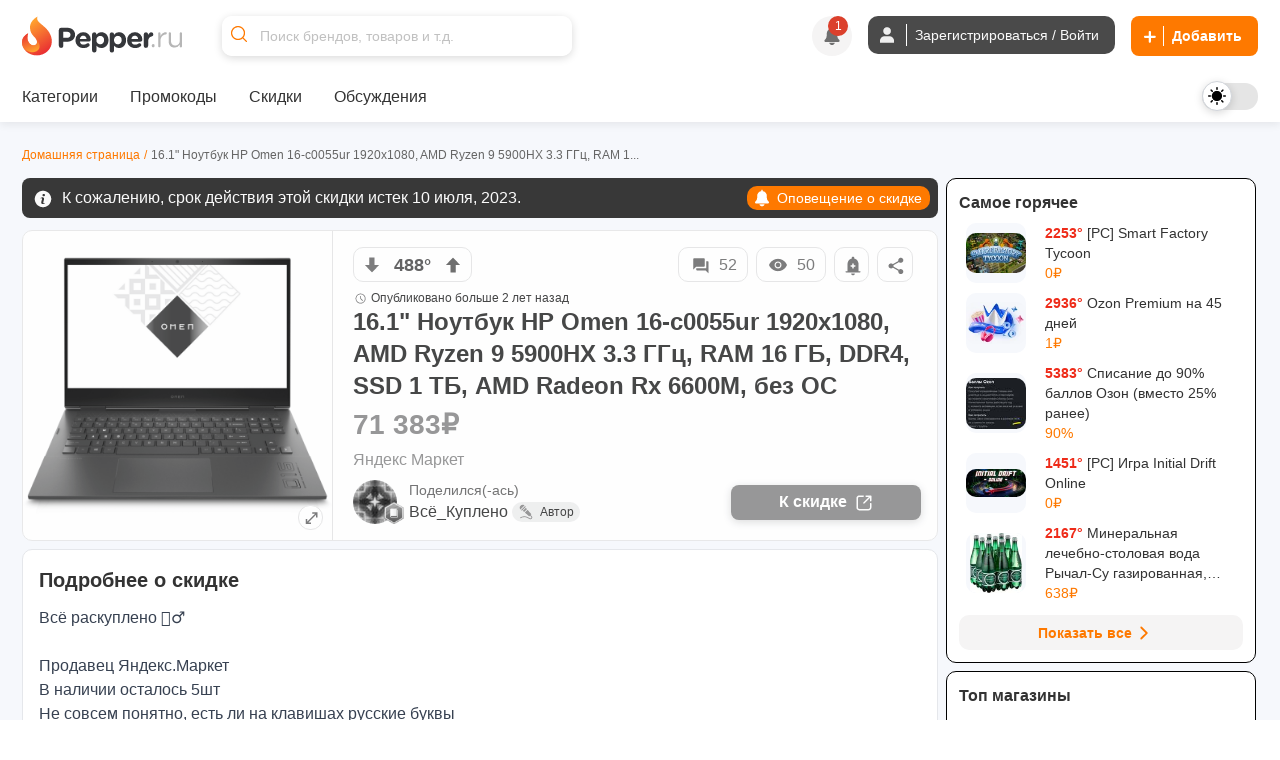

--- FILE ---
content_type: text/html; charset=utf-8
request_url: https://www.pepper.ru/deals/161-noutbuk-hp-omen-16-c0055ur-1920x1080-amd-ryzen-9-5900hx-33-ggc-ram-16-gb-ddr4-ssd-1-tb-amd-radeon-rx-6600m-bez-os-387552
body_size: 709061
content:
<!DOCTYPE html>
<html class="" lang="ru">
<head>
  <style>
    .dark body { background: #202020; }
  </style>
    <meta content="noindex, follow" name="robots"/> 
  <meta property="og:url" content="https://www.pepper.ru/deals/161-noutbuk-hp-omen-16-c0055ur-1920x1080-amd-ryzen-9-5900hx-33-ggc-ram-16-gb-ddr4-ssd-1-tb-amd-radeon-rx-6600m-bez-os-387552?page=1" /><link href="https://www.pepper.ru/deals/161-noutbuk-hp-omen-16-c0055ur-1920x1080-amd-ryzen-9-5900hx-33-ggc-ram-16-gb-ddr4-ssd-1-tb-amd-radeon-rx-6600m-bez-os-387552?page=1" rel="canonical" />
  <title>16.1&quot; Ноутбук HP Omen 16-c0055ur 1920x1080, AMD Ryzen 9 5900HX 3.3 ГГц, RAM 16 ГБ, DDR4, SSD 1 ТБ, AMD Radeon Rx 6600M, без ОС | Pepper</title>
  <meta name="Description" content="Всё раскуплено 🤷‍♂️ Продавец Яндекс.Маркет В наличии осталось 5шт Не совсем понятно, есть ли на клавишах русские буквы Ранее выкладывали на ozon за 73 080" />
  <meta name="viewport" content="width=device-width, initial-scale=1, maximum-scale=1.0, user-scalable=no"/>

  <meta property="og:title" content="16.1&quot; Ноутбук HP Omen 16-c0055ur 1920x1080, AMD Ryzen 9 5900HX 3.3 ГГц, RAM 16 ГБ, DDR4, SSD 1 ТБ, AMD Radeon Rx 6600M, без ОС | Pepper" />
  <meta property="og:description" content="Всё раскуплено 🤷‍♂️ Продавец Яндекс.Маркет В наличии осталось 5шт Не совсем понятно, есть ли на клавишах русские буквы Ранее выкладывали на ozon за 73 080" />
  <meta property="og:site_name" content="Pepper.ru" />
  <meta property="og:type" content="website">
  <meta property="og:image" content="https://cdn0.pepper.ru/topics/photos/387552/large/387552_1.?1745465595">
  

    <script type="application/ld+json">
    {
      "@context": "https://schema.org",
      "@type": "WebSite",
      "url": "https://www.pepper.ru/",
      "potentialAction": {
        "@type": "SearchAction",
        "target": "https://www.pepper.ru/selective_search?keyword={search_term_string}",
        "query-input": "required name=search_term_string"
      }
    }
  </script>
  <meta name="csrf-param" content="authenticity_token" />
<meta name="csrf-token" content="W2Uql1Tz6J6fzsqz33MxO78t1uNso6NOLFM7tOQPlBTZroMCr8bXyiPkHJDzPDkvoslYM6CCUF75D08UNiEQpw" />
  
    <link rel="preconnect" href="https://cdn5.pepper.ru" crossorigin>
    <link rel="stylesheet" media="all" href="https://cdn5.pepper.ru/static/fonts/avertacy.css" />
  <link rel="stylesheet" media="screen" href="https://cdn1.pepper.ru/packs/css/application-d8d554da.css" data-turbolinks-track="reload" />
  <link rel="stylesheet" media="all" href="https://cdn2.pepper.ru/assets/application-4cd260f1f63ba204be02833671d1c529dbd46eaaa3c795f962187942eaa8eef3.css" data-turbolinks-track="reload" />
  <script src="https://cdn3.pepper.ru/packs/js/application-46dd6ae46dd5521a1716.js" data-turbolinks-track="reload"></script>
  <div class="festival-btn-fixed">
    <div class="festival-btn-pointer">
      
    </div>
  </div>
  <script>
      I18n.translations = {"en":{" enter_a_discussion_title":"Enter a discussion title","Add":"Add","Invalid_deal":"Invalid deal","Paste_image_URL":"Paste image URL here","Promo codes Added":"promocodes_added","a_Short_clear_title_of_your_listing_will_come_here":"A Short, clear title of your listing will come here","a_deal":"a deal","about_the_user":"About the user","about_us":"About Us","about_us_legal_stuff":"About Us and Legal Stuff","abusing":"Abusing","accept":"Accept","accept_referrals":"Accept Referrals","accepting_referrals":"Please select one referral type for accepting referrals","access_denied":"Access Denied","access_restricted":"Access Restricted","account_activated":"Account activated. Welcome to Pepper!\"","account_confirm_text":"By creating an account, you confirm that you accept our","account_delete_other_reason":"Other reason","account_delete_reason_moderator_bias":"I feel that the moderators are biased.","account_delete_reason_not_enough_coupons":"There aren't enough promo codes in the community.","account_delete_reason_not_enough_deals":"There aren't enough interesting discounts in the community.","account_delete_reason_posts_not_hot":"My posts don't make it to the \"Trending\" section.","account_delete_reason_time_consuming":"The community is taking up too much of my time.","account_settings":"Account settings","account_state_deleted_description":"Your account will be permanently deleted along with all your data. This action cannot be undone.","account_state_deleted_title":"Delete permanently","account_state_disabled_description":"Your account will be temporarily disabled. You can return at any time by logging in again.","account_state_disabled_title":"Temporary shutdown","account_suspended_message":"Sorry, Your account has been suspended. Account is generally suspended, if you do not follow posting/site guidelines. If you believe this is in error, contact us at support@pepper.ru","account_was_successfully_updated":"User account was successfully updated.","action":"Action","action_completed_successfully":"Action Completed Successfully","action_failed_user_suspended":"Action failed because user %{username} is suspended.","action_items":"Action Items","action_not_allowed":"You are not allowed for this action","action_not_be_complicated":"The action could not be completed because of some technical error.","actions":"Actions","activated_at":"Activated At","activation_mailer_subject":"Welcome to Pepper, please activate your account","active":"active","active_deal_alert":"Send a notification that the discount is active?","active_discounts_and_promo_codes":"Active discounts and promotional codes %{merchant_name}","active_email_id":"Active Email ID","active_events":"Active Events","active_filters":"Active filters:","active_mobile_phone_number":"Active mobile phone number","activerecord":{"errors":{"messages":{"record_invalid":"Validation failed: %{errors}","restrict_dependent_destroy":{"has_many":"Cannot delete record because dependent %{record} exist","has_one":"Cannot delete record because a dependent %{record} exists"}}}},"activity":"Activity","activity_ appreciation":"Your activity is appreciated. Thanks!","activity_appreciation":"Your activity is appreciated. Thanks!","activity_feed":"Activity Feed","activity_not_found":"Activity not found","add":"Add","add_answer":"Add Answer","add_badge":"Add Badge","add_bank":"Add Bank","add_banner":"Add Banner","add_complain":"Please add a complain","add_deal_alert":"Add Deal Alert","add_dimes":"Add Dimes","add_dimes_to_user_account":"Add Dimes To User Account","add_facebook_link":"Add a link to Facebook","add_favorite":"Add Favorite","add_festival_banner_for_tagged_topics":"Add festival Banner (For Tagged Topics)","add_header":"Add Header","add_instagram_link":"Add a link to Instagram","add_label":"Please Add label","add_link":"Please Add link","add_links_social":"Add links to social media","add_mobile_number":"Add mobile number","add_new_author":"Add New Author","add_new_faq":"Add New FAQ","add_new_faq_category":"Add New FAQ Category","add_new_tags":"Add New Tags","add_note":"Add Note","add_polls":"Add Polls","add_question":"Add Question","add_referral":"Add Referral","add_role_success_message":"User role added successfully","add_to_block_list":"Add to Block List","add_to_group":"Add to Group","add_to_groups":"Hey! %{username} added %{deal_count} to their group %{group_name}","add_to_telegram":"Add to Telegram","add_twitterx_link":"Add a Link to X","add_update":"Add update","add_update_details":"Add valuable information to the deal.","add_user_role_error":"Error while adding user role","add_wiki":"Add Wiki","add_wiki_details":"Add Wiki Details","add_your_referral":"Add Your Referral %{type}","added_a_deal_to_their_group":"added a deal to their group","added_by":"Added By","added_deals_to_group":"added %{deals} to their group","added_to_favorites_successfully":"Added to favorites successfully!","added_you_as_co_owner":"added you as co-owner to their group","added_you_as_co_owner_of_this_group":"added you as Co-Owner of this Group.","adding":"Adding...","admin":"Admin","admin_actions":"Admin Actions","admin_and_co_list":"Admin and Co. List","admin_feed":"Admin Feed","admin_feeds":"Admin Feeds","admin_list":"Admin list","admin_panel":"Admin Panel","advanced_filters":"Advanced Filters","ago":"ago","alert_admin":"Alert Admin","alert_frequency":"Notification frequency","alert_status":"Alert Status","alert_via":"Notifications via","all":"All","all_categories":"All Categories","all_coupons":"All Coupons","all_deal_alerts":"All Deal Alerts","all_deals_description":"Post/find great deals on online shopping sites here. Your deal may be published on the main page. Please do not spam or self-promote, otherwise you will be banned from this site forever.","all_deals_name":"All Deals Name","all_discussion_category":"All Discussion Category","all_discussions_description":"Post/find great deals on online shopping sites here. Your deal may be published on the main page. Please do not spam or self-promote, otherwise you will be banned from this site forever.","all_discussions_name":"All Discussions","all_events":"All Events","all_features":"After registration you will have access to all features:","all_festivals":"All Festivals","all_forums":"All Forums","all_groups":"All groups","all_merchants":"All Merchants","all_messages":"All messages","all_notes":"All Notes","all_offers":"All Offers","all_profile_update_logs_by_admins":"All profile update logs by admins","all_settings":"All Settings","all_stores":"All Stores","all_time":"All Time","all_transactions_are_logged_and_can_be_tracked":"All transactions are logged and can be tracked","all_users":"All Users","allow_post_auto_approve":"Allow Post Auto-Approval","allow_topic_auto_approve":"Allow Post Auto-Approval","allowed":"Allowed","already_added_to_group":"Already added to group","already_have_chat_try_after_sometime":"You already have a few active chats. Try reaching a new user after sometime.","already_invited":"Already invited","already_present":"already present","already_registered":"Already Registered?","already_submitted_review_for_thisstore":"Already submitted review for this store.","already_taken":"already taken","already_taken_by_other_user":"already taken by other user","alt_tag":"Alt Tag","ancestry":{"cannot_delete_descendants":"Cannot delete record because it has descendants.","cannot_rebuild_depth_cache":"Cannot rebuild depth cache for model without depth caching.","conflicting_parent_id":"Conflicting parent id found in node %{node_id}: %{parent_id} for node %{node_id} while expecting %{expected}","exclude_self":"%{class_name} cannot be a descendant of itself.","invalid_ancestry_column":"Invalid format for ancestry column of node %{node_id}: %{ancestry_column}.","invalid_orphan_strategy":"Invalid orphan strategy, valid ones are :rootify, :adopt, :restrict and :destroy.","named_scope_depth_cache":"Named scope '%{scope_name}' is only available when depth caching is enabled.","no_child_for_new_record":"No child ancestry for new record. Save record before performing tree operations.","option_must_be_hash":"Options for has_ancestry must be in a hash.","reference_nonexistent_node":"Reference to nonexistent node in node %{node_id}: %{ancestor_id}.","unknown_depth_option":"Unknown depth option: %{scope_name}.","unknown_format":"Unknown ancestry format: %{value}.","unknown_option":"Unknown option for has_ancestry: %{key} =\u003e %{value}."},"and":"and","android_background_photo":"Android background photo","android_featured":"Android Featured","announcements":"Announcements","annual_fee":"Annual Fee","answer":"Answer","app":"App","app_about_text":"We are among the top rated apps.","app_banner":"App Banner","app_banner_url":"App Banner URL: (640x320px)","app_broadcast_messages":"App Broadcast Messages","app_cc_banner_url":"App Banner URL: (640 x 320 px) for Full banner","app_only":"App Only?","apply":"Apply","apply_code":"Apply code","approve":"Approve","approve_topic_confirmation":"Are you sure you want to approve this topic?","approved":"approved","approved_post":"approved post","approved_posts":"Approved Posts","archive":"Archive","archived_session_activities":"Archived Session Activities","are_you_sure":"Are you sure?","are_you_sure_to_remove_this_deal_alert":"Are you sure you want to remove this deal alert?","are_you_sure_you_want_to_leave_the_co_ownership_of_this_group":"Are you sure you want to leave the co-ownership of this group?","are_you_sure_you_want_to_remove_this_co_owner":"Are you sure you want to remove this Co-Owner?","assign_role":"Assign Role","assigned":"Assigned Role","associated_delete_reason_created":"Associated delete reason created.","associated_delete_reason_removed":"Associated delete reason also removed.","authentication_successful":"Authentication Successful","author":"Author","authors":"Authors","authors_list":"Authors List","auto_approve_posts":"Auto Approve Posts","avatar":"Avatar","avoid_topic_creation_spam":"Sorry, you can only submit a new topic once every 30 seconds. This is to avoid spam.","back":"Back","back_to_gift_store":"Back to Gift Store","back_to_templates":"Back to Templates","badge":"Badge","badge_categories_average_hotness":"Popularity milestones","badge_categories_coupon_submitted_by_user":"User coupon submissions","badge_categories_daily_top_hotness":"Daily Top Trending Posts","badge_categories_individual_thread_like_20_plus":"Single Thread Posts 20+","badge_categories_individual_thread_posts":"Single Thread Posts","badge_categories_over_like_user_get_on_thread_and_post":"Likes on comment","badge_categories_posts_by_user":"Commenting","badge_categories_reviews_written_by_users_in_store":"Reviews written by users in store","badge_categories_student_engagement":"Profile Master","badge_categories_top_comments":"Top Comments","badge_categories_topic_created_by_user":"Publications","badge_categories_topic_hotness":"Hot sale with discount","badge_categories_user_fans":"User fans","badge_categories_vote_given_by_user":"Votes given by user","badge_content_creative":"Only The Shopping Friend, The Interesting Guy, The Blogger, and Mr. Creative must be given from here","badge_notification":"Hurray! You have won a Badge","badge_type":"Badge Type","badges":"Badges","badges_list":"Badges List","bank":"Bank","banner_android_app_image_size_error":"Hi, the minimum image size should be 640x320px for android app","banner_data_href":"Banner Data href (On same page) start with http://","banner_data_href_alt":"Banner Data href Alt (On other page) start with http://","banner_information":"Banner Information","banner_link":"Banner Link","banner_mobilesite_image_size_error":"Hi, the minimum image size should be 640x160px for mobilesite","banner_title_length_error":"should be less than 60 character","banner_topic_mobilesite_image_size_error":"Hi, the minimum image size should be 640x320px for mobilesite","banner_topic_website_image_size_error":"Hi, the minimum image size should be 1200x110px for website","banner_type":"Banner Type","banner_url":"Banner URL","banner_was_successfully_created":"Banner was successfully created.","banner_was_successfully_deleted":"Banner was successfully deleted.","banner_was_successfully_updated":"Banner was successfully Updated.","banner_website_image_size_error":"Hi, the minimum image size should be 1400x160px for website","banners":"Banners","becomes_a_fan_mailer_subject":"Becomes a fan","becomes_a_fan_notification":"has just become your fan!","best_by_default":"Best by default","best_by_default_desc":"Select the period to be used for default sorting.","best_coupons":"Best Coupons","best_deals_promo_text":"Best deals, promo codes and offers","best_discounts_for_our_community":"The best %{merchant_name} discounts from our community","best_offer":"The best offer","best_stores":"Best stores","bio":"Bio","bio_character_error":"Bio cannot exceed 255 characters","bio_placeholder":"Tell us about yourself","block_reason":"Block Reason","block_user_from_chat":"Block user from chat","blocked":"Blocked","blocked_details":"Blocked Details","blocked_domain":"Sorry, but the domain is currently blocked. Hence you cannot submit the deals for the same.","blocked_domains":"Blocked Domains","blocked_flag":"Blocked Store?","blocked_keywords_in":"blocked keywords in","blocked_urls":"Blocked URLs","blocked_words":"Blocked Words","blue":"Blue","body":"Body","bookmark":"Bookmark","bookmark_mute":"Bookmark / Mute","bookmark_removed":"Bookmark Removed","bookmark_success":"Successfully Bookmarked","bookmark_text":"You will receive notification when someone replies in this topic","bookmarks":"Bookmarks","brand":"Brand","brands":"Brands","broadcast_cannot_schedule_past":"Broadcast messaage cannot be schedule for past","broadcast_limit_exceeded_for_the_day":"broadcast limit exceeded for the day","broadcast_message_sent_message":"A broadcast notification will be sent to all users. Click 'OK' to proceed.","broadcast_notification":"A broadcast notification will be sent to all users at","broadcast_will_be_sent_to_all_subscribers":"Thanks, broadcast will be sent to all subscribed users!","browse_by_section":"Browse by section","btn":"BTN","btn_txt_active":"Active?","btn_txt_expired":"Expired?","budget_date":"Budget Date","bulk_add":"Bulk Add","bulk_add_dimes":"Bulk Add Dimes","bulk_add_dimes_csv_help":"Upload a CSV file with user login and dime values","bulk_add_dimes_desc":"Upload a CSV file to credit dimes to multiple users at once","bulk_add_dimes_error_title":"%{count} errors prohibited bulk add operation","bulk_add_dimes_record_type_help":"Describe the purpose of this bulk dime distribution","bump_this_deal":"Bump This Deal","buy_now":"Buy Now","by":"By","by_dimers":"By Dimers","can_not_mute":"You are following this Topic! To mute it, first unfollow it and then click on Mute Topic","cancel":"Cancel","cannot_add_referral_expired":"You cannot add referral to expired deal","cannot_edit_post":"Sorry, You can not edit this post","cannot_redirect_external_domain":"You cannot redirect to an external domain!","cannot_subscribe_own_group":"You can't subscribe to your own group","cannot_vote_for_yourself_post":"Duh, You cannot vote for yourself.","cannot_vote_unapproved":"You cannot vote on an unapproved topic","canonical_tag":"canonical tag to All Stores","cant_send_msg_to_deleted_acc":"You can't send a message as the user account has been deleted.","card_apply_url":"Card Apply URL","career":"Career","cart_summary":"Cart Summary","cash_on_delivery_payments":"COD Option?","cashback":"Cashback","categories":"Categories","category":"Category","category_history":"Category History","category_ids":"Category Ids","category_image":"Category Image","category_logs":"Category Logs","category_mappings":"Category Mappings","category_name":"Category Name","category_name_hindi":"Category Name Hindi","category_timeline":"Timeline of this Category","category_type":"Category Type","cc_apply_url":"Apply URL:(Link to Credit Card Application Page)","cc_image_url":"Image URL of Card: (250 x 150 px)","cc_popular_tag":"Popular Tag :(To highlight the card we need to check the checkbox)","chance_of_future_purchase":"Chance of Future Purchase","change":"CHANGE","change_email_id":"Change Email ID","change_email_notification_mailer_subject":"Action Required to update your Email","change_merchant_name":"Change Merchant Name","change_mobile_phone_number":"Change mobile phone number","change_pass_overview":"Enter a new password twice to change your password.","change_password":"Change password","change_state":"Change State","change_username":"Change username","changes_info":"Changes Info","characters_remaining":"Characters Remaining","chat":"chat","chat_allowed":"Chat Allowed","chat_block_management":"Chat Block Management","chat_disabled":"Chat Disabled","chat_error_message":"We're facing a temporary glitch, and your message didn't go through. The admin has been notified and we're already looking into it. Please try again soon.","chat_gpt_frequency_in_days":"Rewrite Frequency in days","chat_gpt_frequency_placeholder":"Ex: 7days (ChatGPT will rewrite every 7th day)","chat_gpt_log":"ChatGptLog","chat_gpt_logs":"ChatGpt Logs","chat_gpt_rewrite_enabled":"ChatGPT Rewrite Enabled","chat_new_text":"\u003cp class=\"text-primary-text-light dark:text-primary-text-dark text-center text-lg font-bold\"\u003eThis is beginning of your chat\u003c/p\u003e\n      \u003cp class=\"text-primary-text-light dark:text-primary-text-dark text-center text-sm\"\u003eChats on Pepper are end-to-end encrypted, ensuring that your conversations are completely secure.\u003c/p\u003e","chat_now":"Chat Now","chat_overview_text":"You can search for users, admins, or your friends on Pepper to start a chat and connect with them.","chat_placeholder_text":"Find users to start a new chat","chat_rules":"\u003cp class=\"text-base font-bold mb-4 text-primary-text-light dark:text-primary-text-dark\"\u003eHere are some basic rules to follow when chatting on Pepper:\u003c/p\u003e\n      \u003cul class=\"list-disc list-outside ml-[10px]\"\u003e\n        \u003cli class=\"text-sm text-primary-text-light dark:text-primary-text-dark\"\u003ePlease be respectful to your fellow community member.\u003c/li\u003e\n        \u003cli class=\"text-sm text-primary-text-light dark:text-primary-text-dark\"\u003eDo not share spam links as it will lead to account suspension.\u003c/li\u003e\n        \u003cli class=\"text-sm text-primary-text-light dark:text-primary-text-dark\"\u003eDo not share confidential information such as bank details etc, with people you don\\'t know.\u003c/li\u003e\n      \u003c/ul\u003e","chat_welcome_text":"Welcome to Pepper Chat","chats":"Chats","chats_valid_username_message":"Please provide the valid information like User Name and Message..","check":"Check","choose":"Choose","choose_the_gift_card_of_your_choice":"Choose the Gift Card of your choice.","choose_the_gift_card_of_your_choice.":"Choose the Gift Card of your choice.","clear":"Clear","clear_all":"Clear all","clear_filters_button":"Clear Filters","clear_search":"Clear Search","click":"click","click_count":"Click Count","click_for_new_deals":"Click for New Deals","click_here":"Click here","click_here_to_chat_with_one_of_our_admins":"Click here to chat with one of our admins","click_here_to_signup":"Click here to Register","click_here_to_view_deals_picked_for_you":"Click here to view deals picked for you","click_to_remove":"Click to remove","click_up":"Click up","close":"Close","close_menu":"Close Menu","co_owner":"Co-Owner","co_owners":"Co-Owners","code":"Code","code_not_received":"Code not received yet?","code_of_conduct":"Rules and Code of Conduct","coloured_image_link":"Coloured Image Link","comment":"comment","comment_deleted":"Comment Deleted","comment_made_owner_text":"You commented on %{forum_type} \u003cstrong\u003e%{title}\u003c/strong\u003e","comment_made_text":"%{username} commented on %{forum_type} \u003cstrong\u003e%{title}\u003c/strong\u003e","comment_no_longer_exist":"Comment No Longer Exist","comment_search_no_result":"No comments found for the search term","comment_under_moderation":"Note from Pepper Team: This post is still under moderation. Your patience is greatly appreciated.","commented":"Commented","commented_on":"commented on","commented_on_a":"commented on a","commented_on_your":"commented on your","commenting":"Commenting","comments":"Comments","comments_not_be_auto_approved":"User's posts \u0026 comments will not be auto approved.","comments_text":"comments","comments_text_new":"comments","comments_will_be_auto_approved":"User's Comments will be auto approved.","comments_with_count":{"one":"%{count} comment","other":"%{count} comments"},"company":"Company","company_name":"© 2017 - 2024. BargainMile Digital Pvt Ltd","complain":"Complain","complain_message":"Thanks, We will look into it shortly","confirm":"Confirm","confirm_deletion":"Confirm deletion","confirm_deletion_button":"Confirm Deletion","confirm_n_redeem":"Confirm \u0026 Redeem","confirm_password":"Confirm Password","confirm_post_auto_approve":"Posts created by new users will be auto-approved, Are you sure?","confirm_your_email_address":"Confirm your email address","confirm_your_email_address_text":"We have sent you a link to confirm your new email address. Please go to your email and confirm to update.","confirmation":"Confirmation","confirmation_mail_sent":"Confirmation mail sent successfully. Please check email for more details.","confirmed":"Confirmed","congratulations":"Congratulations","congratulations_you_are_now_among_notification_text":"Congratulations! You are now among","congratulations_you_are_now_in_the":"Congratulations! You are now in the","congratulations_your_comment_in":"Congratulations! Your comment in","connect_with_us":"Connect with us","contact_us":"Contact Us","content":"Content","content_removed":"Content has been removed","content_removed_or_does_not_exist":"Content you are trying to access is either removed or does not exist","content_updated_by":"Content updated by","contents_of_blacklist_keywords":"Contents of Blacklist keywords","contest_url_help":"Provide the full URL of the contest topic for reference","contest_url_label":"Contest URL","coowners_will_be_authorised_to_add_deals_in_your_group":"Co-Owners will be authorised to add Deals in your group","copied":"Copied!","copy_link":"Copy Link","count":"Count","count_deals":"%{count} deals","coupon":"Coupon","coupon_100_notification":"Congrats! You submitted 100th Coupon.","coupon_already_exists":"Sorry, But the coupon code you are trying to submit already exists!!","coupon_already_exists_for_log":"Coupon already exists for this log. Please edit it instead.","coupon_already_voted":"You have already voted","coupon_chat_gpt_details":"Coupon ChatGPT Details","coupon_chat_gpt_setting_updated":"Coupon ChatGpt setting updated","coupon_code":"Coupon code","coupon_code_copied":"The coupon code has been copied to the clipboard","coupon_code_placeholder":"Enter coupon code","coupon_code_required":"Sorry, Coupon code is required!!","coupon_created_live_scheduled_time":"Coupon was successfully created will be live at scheduled time","coupon_created_successfully":"Coupon created successfully","coupon_cube_id":"Coupon Cube ID","coupon_desc_placeholder":"Post coupons and promo codes that offer discounts on certain products, stores, or events. Here you can describe the promo code in your own words and explain to other users why it's a great offer...","coupon_description":"Coupon description","coupon_detail_description_placeholder":"Here you can describe the discount in your own words and explain to other users why it is a great offer! Please do not insert advertising text or technical specifications...","coupon_details":"Coupon Details","coupon_forum_not_found":"Coupon forum not found. Please contact support.","coupon_id":"Coupon ID","coupon_image":"Coupon Image","coupon_link":"Coupon link","coupon_link_desc":"Insert a link where users can find or offer to buy additional information.","coupon_logs":"Coupon Logs","coupon_name":"Coupon Name","coupon_new_title":"Coupon New Title","coupon_original_title":"Coupon Original Title","coupon_page_description":"Description for Coupon Page","coupon_page_title":"Coupon Page title","coupon_rewrite_time":"Coupon Rewrite Time","coupon_submissions":"User coupon submissions","coupon_successfully_created":"Coupon successfully created","coupon_successfully_updated":"Coupon successfully updated","coupon_timeline":"Timeline of this Coupon","coupon_title":"Coupon Title","coupon_title_placeholder":"Enter coupon name","coupon_type":"Coupon type","coupon_update_successfully":"Coupon updated successfully","coupon_url_invalid":"Coupon URL is invalid.","coupon_used":"Used","coupon_warning_already_resolved":"Coupon warning already Resolved","coupon_warning_log_not_found":"Coupon warning log not found","coupon_warning_logs":"Coupon Warning Logs","coupon_was_deleted":"It seems the coupon was deleted or the coupon does not exists. You can checkout relevant coupons below instead.","couponcube":"CouponCube","coupons":"Coupons","coupons_added_today":"Coupons Added Today","coupons_chat_gpt_logs":"Coupons ChatGPT Logs","coupons_from_best_stores_heading":"Coupons from Best Stores","coupons_from_top_categories":"Coupons From Top Categories","coupons_log":"Coupons Log","create":"Create","create_a_password":"Create a password","create_delete_reason":"Create associated delete reason for topic delete, post delete and user account delete","create_delete_reason_checkbox_warning":"Delete Reason will not be created. Are you sure you want to continue?","create_festival":"Create Festival","create_forum":"Create Forum","create_group":"Create Group","create_message":"Create Message","create_new_account":"Create a new account","create_new_badge":"Create New Badge","create_new_deal_alert":"Create a new alert","create_new_merchant":"Create New Merchant","create_new_template":"Create New Template","create_your_own_personalized_alert_feed":"Create your own personalized notification feed!","created":"Created","created_a_topic":"created a topic","created_at":"Created At","created_by":"Created By","created_on":"Created on","credit_card_created":"Credit Card was successfully created.","credit_card_deleted":"Credit Card was successfully deleted.","credit_card_page_intro_text":"Latest Best Credit Card Offers","credit_card_payments":"Accepts Credit Card Payments?","credit_card_updated":"Credit Card was successfully updated.","credit_cards":"Credit Cards","credit_cards_banner":"Credit Cards Banner","credit_or_debit_dimes_to_user_account":"Credit or debit dimes to a user account","credited_deals_budget":"Credited Deals Budget","csv_file":"CSV File","csv_requirements":"CSV Format Requirements","current_dimes":"Current Dimes","current_hotness":"Current Hotness","current_password":"Current Password","current_password_is_wrong":"Current password is wrong","current_password_placeholder":"Enter the current password","current_password_required":"Current Password Required","current_status":"Current Status","customer_service":"Customer Service","customer_support_info":"Customer Support Information","daily":"Daily","daily_budget":"Daily Budget","daily_budget_exceeded":"daily budget exceeded! Kindly increase daily budget first","daily_top_hotness":"Daily Top Trending Posts","dark":"Dark","dark_theme_tag_color_code":"Dark Theme Tag Color (Please add with #, Ex: #ffffff)","dashboard":"Dashboard","date":{"abbr_day_names":["Sun","Mon","Tue","Wed","Thu","Fri","Sat"],"abbr_month_names":[null,"Jan","Feb","Mar","Apr","May","Jun","Jul","Aug","Sep","Oct","Nov","Dec"],"day_names":["Sunday","Monday","Tuesday","Wednesday","Thursday","Friday","Saturday"],"formats":{"default":"%Y-%m-%d","long":"%B %d, %Y","short":"%b %d"},"month_names":[null,"January","February","March","April","May","June","July","August","September","October","November","December"],"order":["year","month","day"]},"date_of_birth":"Date of Birth","date_of_birth_placeholder":"Enter your date of birth","date_range":"Date Range","date_time":"Date \u0026 Time","datetime":{"distance_in_words":{"about_x_hours":{"one":"about 1 hour","other":"about %{count} hours"},"about_x_months":{"one":"about 1 month","other":"about %{count} months"},"about_x_years":{"one":"about 1 year","other":"about %{count} years"},"almost_x_years":{"one":"almost 1 year","other":"almost %{count} years"},"half_a_minute":"half a minute","less_than_x_minutes":{"one":"less than a minute","other":"less than %{count} minutes"},"less_than_x_seconds":{"one":"less than 1 second","other":"less than %{count} seconds"},"over_x_years":{"one":"over 1 year","other":"over %{count} years"},"x_days":{"one":"1 day","other":"%{count} days"},"x_minutes":{"one":"1 minute","other":"%{count} minutes"},"x_months":{"one":"1 month","other":"%{count} months"},"x_seconds":{"one":"1 second","other":"%{count} seconds"},"x_years":{"one":"1 year","other":"%{count} years"}},"prompts":{"day":"Day","hour":"Hour","minute":"Minute","month":"Month","second":"Second","year":"Year"}},"day_four_mailer_subject":"Money, Karma, Ranks, Badges: you can have it all on Pepper.","day_one_mailer_subject":"Here’s why Pepper is the coolest shopping gang to hang out with.","day_three_mailer_subject":"Beyond Deals and Coupons, Pepper's got a lot more for shopaholics like you","day_two_mailer_subject":"[ALERT] Never suffer from FOMO. Use Pepper Alerts.","days":"Days","deal":"deal","deal_activated":"Deal Activated","deal_added_in_your_group":"Thanks, Topic will be added to group.","deal_alert":"Deal Alert","deal_alert_logs":"Deal Alert Logs","deal_alert_not_found":"Discount alert not found","deal_alert_successfully_created":"The deal alert has been created successfully.","deal_alert_was_successfully_deleted":"The Deal alert was successfully deleted","deal_alert_was_successfully_updated":"Deal alert updated successfully","deal_alerts":"Trade Alerts","deal_baba_ai":"Deal Baba AI","deal_baba_already_using_count":"%{count} are already using","deal_baba_chat_text":"A Smarter Way to Find Deals: Chat with Our Telegram Bot and Get Personalized Picks","deal_baba_picks":"Deal Baba Picks","deal_baba_users_text":"Hundreds trust it every day. Chat. Ask. Save.","deal_coupon":"Deal Coupon","deal_created_live_scheduled_time":"Deal was successfully created will be live at scheduled time","deal_desc":"Description of the discount","deal_desc_placeholder":"Here you can describe the discount in your own words and explain to other users why it is a great offer! Please do not insert advertising text or technical specifications...","deal_expired":"Unfortunately, this discount expired.","deal_expired_on":"Unfortunately, this discount expired on %{date}.","deal_expiry":"Expires in","deal_flag":"Deal Flag","deal_forum_not_found":"Deal forum not found. Please contact support","deal_hotness":"Deal Hotness","deal_logs":"Deal Logs","deal_page_title":"Deal Page title","deal_posted_owner_text":"You posted a %{forum_type} \u003cstrong\u003e%{title}\u003c/strong\u003e","deal_posted_text":"%{username} posted a %{forum_type} \u003cstrong\u003e%{title}\u003c/strong\u003e","deal_successfully_created":"Deal successfully created","deal_successfully_updated":"Deal successfully updated","deal_title":"Deal Title","deal_title_placeholder":"A short, clear title for your ad...","deal_url_is_invalid":"Link used on the deal url is invalid.","deal_wiki_already_editing_error":"Currently some other user is editing this wiki, please come back in %{mutex_unlock_in} seconds.","deal_wiki_no_access":"You do not have access to edit this topic","deal_wiki_no_rights":"You do not have rights to edit wiki.","deal_wiki_updated":"Deal Wiki Updated Successfully","deals":"Deals","deals_promoted_today":"Deals Promoted Today","deals_promoted_today_by_admin":"Deals Promoted Today by Admin","decrease_hotness":"Decrease Hotness","decrease_hotness_modal_title":"Select appropriate reason for voting against","default_deal_widget_timeframe_updated":"Default deal widget timeframe successfully set to %{value}","default_tab":"Default Tab","default_tab_desc":"This allows you to control which tab you'll be taken to after logging into your Pepper account.","default_tab_updated":"Default tab successfully set to %{value}","default_theme_desc":"Select a theme that will be used by default to display the interface.","delete":"Delete","delete_account":"Delete account","delete_account_notification":"All your data and progress, including discounts, discussions, comments and achievements, will be lost. To access Pepper again, you will have to re-create your account.","delete_account_prompt":"Why are you deleting your account?","delete_child_posts":"Delete child posts also","delete_domain":"Delete Domain","delete_forever_button":"Delete Forever","delete_logs":"Delete logs","delete_notes":"Delete Notes","delete_permanently":"Delete permanently","delete_post":"Delete Post","delete_reason_not_created":"Delete Reason will not be created. Are you sure you want to continue?","delete_reason_topic_post_user_accounts":"Deletion Reasons for Topics, Posts, and User Accounts","delete_reasons_community_not_engaging_enough":"Community not engaging enough","delete_reasons_feel_admins_and_moderators_biased":"I feel admins and moderators are biased","delete_reasons_not_enough_discussions_or_forums":"Not enough discussions/forums","delete_reasons_not_enough_relevant_deals":"Not enough relevant deals","delete_reasons_not_enough_working_coupons":"Not enough working coupons","delete_reasons_other":"Please provide another reason.","delete_selected":"Delete Selected","deleted":"deleted","deleted_a_topic_named":"deleted a topic named","deleted_at":"Deleted at","deleted_by":"Deleted By","deleted_on":"Deleted on","deleted_posts":"Deleted Posts","deleted_topics":"Deleted Topics","delivered":"Delivered","demote_comment":"Demote Comment","demoted_comments":"Successfully demoted the comment from top comments","denomination":"Denomination","description":"Description","description_title":"More information about the discount","desktop_alert":"Desktop Alert","desktop_banner":"Desktop Banner","desktop_cc_banner_url":"Desktop Banner URL: (1400 x 160 px) for Full banner","destroy":"Destroy","destroyed_authentication":"Successfully destroyed authentication.","destroyed_authentication.":"Successfully destroyed authentication.","detail_description":"Detail Description","determine_the_relevance_of_the_offer":"Find out the relevance of the offer","device_photo":"Device Photo","device_source":"Device Source","dime_logs":"Dime Logs","dimers":"Dimers","dimes":"Dimes","dimes_as_a_reward":"FPD \u0026 2000 dimes as a reward","dimes_available_to_redeem":"Dimes Available to Redeem","dimes_credited_to_your_account":"%{bonus} Dimes have been credited to your account.","dimes_earned_notification":"You currently have","dimes_expiry_notification":"Hi, your %{count} dimes will expire on %{date}. Be active on %{link} to extend the expiry date.","dimes_for_deals":"Dimes for Deals","dimes_for_deals_notification":"Congratulations %{count} dimes have been added for the deals you posted on %{date}. \u003cbr\u003e -Team DesiDime","dimes_limit_exceeded":"You cannot give more than %{max} dimes for deals creation","dimes_will_be_deducted_post_approval":"Dimes will be deducted post approval","disable_account_notification":"Disabling your account means you will be immediately logged out for your safety. You won't receive any notifications until you sign back in, and we're pausing your notification settings across all platforms to give you the breathing room you need.","disabled_image_link":"Disabled Image Link","disabled_two_step_verification":"You have now  disabled Two Step Verification","disclaimer":"Disclaimer","disclaimer_text":"If you click a link or purchase a product from a post, Pepper may receive a commission from the store, but this has no bearing on what discounts are posted on the site. More information in the FAQ and About us sections","discount":"Discount","discount_alert_by":"Discount Alert By","discount_alert_history":"Discount Alert History","discount_alert_name":"Discount Alert Name","discount_description":"Discount description","discount_history":"Discount History","discount_image":"Discount image","discount_information":"Discount information","discount_information_placeholder":"example: discount up to 50%","discount_link":"Discount link","discount_link_desc":"Insert a link where users can find or offer to buy additional information.","discount_not_specified":"The discount has not yet been specified","discount_price":"Discount price","discount_timeline":"Timeline of this Discount","discount_title":"Discount Title","discounts":"Discounts","discounts_for_new_users":"Discounts for new users","discounts_promoted":"Discounts Promoted","discounts_published":"Discounts published","discuss_products_and_deals":"Discuss new products and discounts with the community and vote to decide together which discounts are the hottest and which are not.","discussion":"Discussion","discussion_desc":"Discussion Description","discussion_desc_placeholder":"Start a discussion to get tips and advice from a community of thousands of discount experts. Discuss anything you want here...","discussion_detailed":"Provide detailed information","discussion_feel_free":"Here Feel Free discuss whatever you want","discussion_hints":"DISCUSSION SUBMISSION HINTS","discussion_locked":"This discussion is closed","discussion_short_title":"A  short Descriptive Title","discussion_successfully_created":"Discussion successfully created","discussion_successfully_updated":"Discussion successfully updated","discussion_title":"Discussion Title","discussions":"Discussions","discussions_allowed_in_deals_page":"Discussions allowed in deals page","distance_in_words":{"about_x_days":{"few":"Expires in %{count} days","many":"Expires in %{count} days","one":"Expires in %{count} day","other":"Expires in %{count} days"}},"do_not_have_access_for_this_page":"You do not have access for this page.","do_not_have_karma_txt":"You do not have sufficient karma to cast a cold vote.","domain_blocked_message":"Sorry, but the domain %{domain} is currently blocked. Hence you cannot submit the deals for the same.","dont_affiliate":"Don't affiliate","dont_have_access_to_link":"Hey, You don't have access to open these link","dont_miss_any_deal":"Don't miss any more deals","dont_notify_user":"Don't notify user","dormant_user_notification":"We are missing you at Pepper! Join the buzzing community by Sharing a deal or posting a thought now!","down":"Download Total Coupons under each store","download":"Download","download_app":"Deals on the Go! Download pepper.ru App","download_application":"Download the application","download_sample":"Download Sample","draft":"Draft","drag_or_drop":"Drag and Drop","duplicate_moderator_relation":"Cannot add duplicate user/forum relation","duration":"Duration","earn_dimes_by_posting_the_best_deals_commenting_etc":"Earn Dimes by posting the best deals, commenting etc.","earned_dimes_notification":"You currently have %{current_dimes} Dimes!","earning_a_badge_mailer_subject":"You have earned one Badge","earning_a_badge_notification":"Congratulations! You have just been awarded a badge","edit":"Edit","edit_badge":"Edit Badge","edit_deal_alert":"Edit notification","edit_delete_reason":"Edit Delete Reason","edit_dime_log":"Edit Dime Log","edit_emailer_template":"Edit Emailer Template","edit_event":"Edit Event","edit_faq":"Edit Faq","edit_festival":"Edit Festival","edit_forum":"Edit Forum","edit_gc_banner":"Edit Gc Banner","edit_group":"Edit Group","edit_live_banner":"Edit Live Banner","edit_merchant":"Edit Merchant","edit_news":"Edit News","edit_notification":"Edit Notification","edit_notification_sub_type":"Edit Notification Subtype","edit_notification_type":"Edit Notification Type","edit_poll":"Edit Poll","edit_profile":"Edit Profile","edit_profile_link":"Edit Profile","edit_reaction":"Edit Reaction","edit_reject_reason":"Edit Reject Reason","edit_seo_setting":"Edit Seo Setting","edit_slot":"Edit Slot","edit_static_page":"Edit Static Page","edit_template":"Edit Template","edit_user_account":"Edit User Account","edit_user_faq_category":"Edit User FAQ Category","edit_user_faq_question":"Edit User FAQ Question","edited_by":"Edited By","edited_on":"Edited On","editing_category":"Editing category","editor":"Editor","editor_actions":"Editor Actions","edits":"Edits","egift_cards":"eGift Cards","electronics":"Electronics","eligibility":"Eligibility","eligibility_criteria":"Eligibility Criteria","email":"e-mail","email_already_subscribed":"Email is already Subscribed","email_already_taken":"Email already taken by other user","email_already_taken_please_verify_to_get_daily_alerts":"Email is already taken and Please verify email to get daily alerts","email_confirmation_popup":"Awaiting email confirmation. Please confirm your email address by clicking the link sent to your email.","email_exist":"This email id is already registered","email_id":"Email Id","email_id_doesnt_match":"Email ID doesn't match","email_invalid":"Please enter a valid Email Address","email_logs":"Email Logs","email_not_found":"Email address not found in our system.","email_recently_changed_error_msg":"Your email was recently changed. To change it again, please contact the admin.","email_required":"Email Required","email_updated":"Your email has been updated","email_verification_pending_resend_1":"Email verification pending. Please verify your email or ","email_verification_pending_resend_2":"Resend Confirmation Link.","emailer_templates":"Emailer Templates","emoji":"Emoji","empty_cart_message":"Your cart is empty","empty_comment_error":"The comment cannot be empty.","empty_state_message_for_deal_widget":"Looks like %{current_label} is a bit quiet. Explore %{suggestion_labels} deals instead!","enable_chat_gpt_rewrite":"Enable ChatGPT Rewrite","enable_disable":"Enable/Disable","enable_event_schema":"Enable Event Schema?","enabled_two_step_verification":"You have now enabled Two Step Verification","end_date":"End Date","enjoy_massive_discounts_at_top_stores_with_codes_and_vouchers_chosen_and_verified_by_our_experienced_experts":"Enjoy massive discounts at top stores with codes and vouchers chosen and verified by our experienced experts.","enjoy_savings_with_our_curated_and_tested_coupons":"Enjoy savings with our curated and tested Coupons.","ensure_that_these_requirements_are_met":"Ensure that these requirements are met","enter_a_username_or_email_to_search":"Enter name or email to search","enter_answer":"Enter Answer","enter_app_banner_url":"Enter App banner url","enter_coupon_page_description":"Enter Description for Coupon Page","enter_desktop_banner_url":"Enter Desktop banner url","enter_footer_description_for_group_page":"Enter Footer Description for Group Page","enter_full_name":"Enter full name","enter_keywords":"Enter Keywords separated by or one per page","enter_message":"Please enter your message","enter_mobile_number":"Please Enter Mobile Number","enter_msite_banner_url":"Enter Msite banner url","enter_name":"Please enter a name.","enter_news_title":"A short descriptive title","enter_occupation":"Enter occupation","enter_otp":"Enter OTP","enter_permalink":"Enter Permalink","enter_poll_question":"Enter Poll Question","enter_reason":"Enter reason","enter_secondary_title":"A short description of the content","enter_skip_fpd_reason":"Enter Skip FPD Reason","enter_store_name":"Enter Store Name","enter_username":"Enter username","enter_your_answer":"Enter your answer","enter_your_comment":"Write a comment..","enter_your_email":"Enter your email address\n","enter_your_message":"Enter Your Message...","enter_your_msg":"Enter your message...","enter_your_question":"Enter your question","enter_your_referral":"Enter your referral %{type}","entered_username_same_as_previous":"The username entered is the same as the previous one.","error":"Error","error_performing_action":"Error Performing Action","error_submit_new_coupon_every_30_seconds_avoid_spam":"Sorry, you can only submit a new coupon once every 30 seconds. This is to avoid spam","error_submit_new_deal_every_30_seconds_avoid_spam":"Sorry, you can only submit a new deal once every 30 seconds. This is to avoid spam","error_submit_new_discussion_every_30_seconds_avoid_spam":"Sorry, you can only submit a new discussion once every 30 seconds. This is to avoid spam","error_submit_new_feedback_every_30_seconds_avoid_spam":"Sorry, you can only submit a new feedback once every 30 seconds. This is to avoid spam","error_updating_note":"Error updating note.","errors":{"format":"%{attribute} %{message}","messages":{"accepted":"must be accepted","blank":"can't be blank","confirmation":"doesn't match %{attribute}","email":"is not a valid email address","empty":"can't be empty","equal_to":"must be equal to %{count}","even":"must be even","exclusion":"is reserved","greater_than":"must be greater than %{count}","greater_than_or_equal_to":"must be greater than or equal to %{count}","in_between":"must be in between %{min} and %{max}","inclusion":"is not included in the list","invalid":"is invalid","less_than":"must be less than %{count}","less_than_or_equal_to":"must be less than or equal to %{count}","model_invalid":"Validation failed: %{errors}","not_a_number":"is not a number","not_an_integer":"must be an integer","odd":"must be odd","other_than":"must be other than %{count}","present":"must be blank","required":"must exist","spoofed_media_type":"has contents that are not what they are reported to be","taken":"has already been taken","too_long":{"one":"is too long (maximum is 1 character)","other":"is too long (maximum is %{count} characters)"},"too_short":{"one":"is too short (minimum is 1 character)","other":"is too short (minimum is %{count} characters)"},"url":"is not a valid URL","wrong_length":{"one":"is the wrong length (should be 1 character)","other":"is the wrong length (should be %{count} characters)"}},"template":{"body":"There were problems with the following fields:","header":{"one":"1 error prohibited this %{model} from being saved","other":"%{count} errors prohibited this %{model} from being saved"}}},"event_created_successfully":"Event has been created successfully!","event_details":"Event Details","event_image":"Event Image","event_timing":"Event Timing","event_type":"Event Type","event_updated_successfully":"Event details have been updated successfully!","events":"Events","example":"Example","excceded_new_chats_limit":"You already have a few new active chats. Try reaching a new user after sometime.","excceded_new_chats_limit_header":"Too Many New Active Chats","exceeded_active_chats":"You already have a few active chats. Try reaching a new user after sometime.","excellent":"Excellent","excess_group_you_can_create_only_one_group":"Excess group you can create only one Group","exclusive_coupons":"%{brand_name} Exclusive Coupons","expire":"Expire","expired":"Expired","expired_coupons_title":"In case you missed old offers","expired_deal_alert":"Send Deal Expired Alert","expired_events":"Expired Events","expired_get_notified":"Unfortunately this deal has expired. Get notified of deals like this in the future.","expires":"Expires","expires_today_at":"Expires today at %{value}","expiring_in_day":"Expires in %{value} days","expiry_date":"Expiry date","expiry_time_greater_than_start":"Expiry time should be greater than start time","expirytime_greater_than_start":"Expiry Time Should be greater than Start Time","external_redirect_error":"You cannot redirect to an external domain!","facebook":"Facebook","facebook_url":"Facebook URL","failed_please_check_your_administrator":"Failed, Please check your administrator","failed_to_delete_profile_photo":"Failed to delete profile photo","failed_to_download_image":"Failed to download Image","failed_to_process_image":"Failed to process Image","failed_to_set_default_tab_preference ":"Failed to set default tab preference to %{tab}","failed_to_set_preferences":"Failed to set preferences","failed_to_update_topic_update":"Failed to update topic update","failed_to_update_username":"Failed to update username","fair":"Fair","false":"False","faq_created_successfully":"FAQ created successfully","faq_deleted_successfully":"FAQ deleted successfully","faq_link_contact_us":"contact us.","faq_updated_successfully":"FAQ updated successfully","faqs":"FAQs","faqs_settings":"FAQ's Settings","fashion":"Fashion","featival_date_info":"Please select display date for festival (from - to)","featured":"Featured","feedback":"Feedback","feedback_desc_placeholder":"Enter your message here","feedback_description":"Feedback description","feedback_form_text":"If you have a question, please review our \u003ca href=\"/faqs\" class=\"text-primary\"\u003eFrequently Asked Questions\u003c/a\u003e or \u003ca href=\"/contact\" class=\"text-primary\"\u003eContact Us\u003c/a\u003e.","feedback_successfully_created":"Feedback successfully created","feedback_successfully_updated":"Feedback successfully updated","feedbacks":"Feedbacks","feel_free_to_discuss":"Here feel free to discuss whatever you want...","fees":"Fees","female":"Female","festival_banner":"Festival Banner","festival_coupons_page_title":"Festival Page Title (Coupons page - SEO)","festival_deals_page_title":"Festival Page Title (Deals page - SEO)","festival_description":"Add Description for festival (small 3 lines)","festival_end_date":"Festival End Date (YYYY-MM-DD HH:mm)","festival_forums_page_title":"Festival Page Title (Forums page - SEO)","festival_logs":"Festival Logs","festival_mappings":"Festival Mappings","festival_meta_description":"Meta Description for Festival Page","festival_meta_keywords":"Meta Keywords Festival Title","festival_name":"Festival Name","festival_page_title":"Festival Page Title (Overview page - SEO)","festival_seo_content":"Content for Festival Page","festival_start_date":"Please select start date for festival","festival_timeline":"Timeline of this Festival","festival_title":"Festival Title","festivals":"Festivals","field_required":"This field cannot be empty","fifth_vote_notification":"is liked by several dimers.","fiftieth_fpd_notification":"Congratulations Dimer! You have reached a milestone of 50 FPDs today.","fifty_fpds":"50 FPDs","filter_by_banks":"Filter By Banks","filter_by_store":"Filter by store","filters":"Filters","finance_forum_disclaimer":"We are not SEBI/IRDA registered. The information provided herein is for education purposes only. We will not be responsible for any of your profit/loss with this channel's suggestions. Consult your financial advisor before making any decisions.","first_comment_mailer_subject":"Congratulations! you got first comment on your deal","first_comment_notification":"commented on your deal","first_comment_notification_alert":"Congrats! You received first comment.","first_fpd":"1st FPD","first_fpd_notification":"Congratulations on your deal is on front page! You earned your 1st FPD today.","first_karma_points_notification":"You received your first Karma points.","first_karma_received_notification":"Congratulations! You've been awarded your 1st karma today. Great Going!","first_post_timeline":"Timeline of first Post of the topic","first_rating":"1st rating","first_year_free":"First Year Free","firsttime_199_dimes_notification":"Yay! You're now eligible to redeem your dimes!","firsttime_199_notification":"Yay! You're now eligible to %{redeem_link}!","follow":"Follow","follow_a_topic_mailer_subject":"Your topic is getting favourite among dimers!","follow_a_topic_notification":"Your topic is being followed by","follow_this_user_on":"Follow this user on","follow_url":"Follow Url","followers":"Followers","following":"Following","food":"Food","footer":"Footer","footer_about_app":"We are one of the \u003cspan class=\"text-primary\"\u003etop rated apps.\u003c/span\u003e","footer_android_ratings":"6,500+ Ratings","footer_community":"Community","footer_community_overview":"More than \u003cspan class=\"text-primary\"\u003e678 thousand people\u003c/span\u003e like you have joined our community and shared more than \u003cspan class=\"text-primary\"\u003e348 thousand discounts\u003c/span\u003e with more than \u003cspan class=\"text-primary\"\u003e12.65 million comments\u003c/span\u003e, in which people share their tips, life hacks and expert opinions.","footer_data_safe":"Your\u003cspan class=\"text-primary\"\u003edata is safe with us","footer_description_for_group_page":"Footer Description for Group Page","footer_disclaimer":"We may earn a commission when you click links or make purchases. This keeps our platform free and neutral. Whether or not we receive a commission does not affect the temperature of the discounts. We believe that only our community should decide which discounts are hot and which are cold.\n","footer_ios_ratings":"28,000+ Ratings","footer_ssl":"256-bit SSL encryption","footer_welcome":"Welcome to the largest shopping community in Russia!","for":"for","forever":"Forever","forgot_password_text":"Password recovery link will be sent to your e-mail address","forgot_password_title":"Forgot Password?","forum_history":"Forum History","forum_ids":"Forum ids","forum_name":"Forum Name","forum_not_available":"Something went wrong! Forum not available.","forum_page_title":"Forum Page title","forum_seo_meta_description":"Check out %{forum_name} Forum to find Hottest deals, Coupon codes \u0026 Freebies on %{company_name} - Largest Deals Forum \u0026 Fastest growing Online Shopping Community.","forum_seo_page_title":"%{forum_name} Forum - %{company_name}, Shopping Community for Best Deals","forum_timeline":"Timeline of this Forum","forum_type_coupon":"coupon code","forum_type_deal":"deal","forum_type_discussion":"discussion","forums":"Forums","forums_logs":"Forums Logs","found":"found","found_great_deal_share":"Found a great deal in an online or offline store? Share it on Pepper.ru so everyone knows about it!","free_shipping":"Free shipping","frequency":"Frequency (In days a coupon should generated)","from":"From","from_deleted":"From Deleted","fuel":"Fuel","full_name":"Full Name","game_image_url_invalid":"Link used on the image url is invalid","game_url_invalid":"Link used on the game url is invalid","gc_failed_to_add_item":"Failed to add item to cart.","gc_insufficient_balance_error":"You do not have sufficient Balance dimes to buy this gift voucher","gc_maximum_quantity_error":"Maximum quantity is 10.","gc_will_be_sent_to_your_registered_email":"Your gift cards will be sent to your registered email id %{email}","gender":"Gender","generic_coupon":"Generic Coupon","get_code":"Get the code and go to the site","get_code_and_go_to_website":"Coupons from the best stores","get_deal":"Get Deal","get_offer":"Get an offer","gift_card_banners":"Gift Card Banners","gift_card_brands":"Gift Card Brands","gift_card_buy_success_text":"Gift card will be emailed to you on your registered email ID within 48 hours","gift_card_products":"Gift Card Products","gift_card_reject_reasons":"Gift Card Reject Reasons","gift_card_will_be_emailed_to_you_on_your_registered_email_id_within_48_hours":"Gift card will be emailed to you on your registered email ID within 48 hours","gift_cards_count":"Gift Cards Count","gift_cards_powered_by":"Gift Cards Powered by","gift_cards_selected":"Gift Cards Selected","gift_cards_will_be_processed":"%{count} gift cards will be processed","gift_redemption":"Gift Redemption","gift_redemption_delivery_mailer_subject":"Congratulations! Here are your Gift Vouchers from DesiDime!","gift_redemption_progress_mailer_subject":"Gift Request Received! We will deliver your vouchers in 48 hours!","gift_redemption_reject_mailer_subject":"Important Update on your DesiDime Gift Request.","gift_request_status":"Gift Request Status","gift_requests":"Gift Requests","gift_store":"Gift Store","gift_store_is_currently_disabled":"Gift store is currently disabled.","give_badge":"Give Badge","give_new_vip_badge_content":"Give a new badge to the User. (Deals, front page deals, highest clicks, highest views badges are given automatically.)","global_search_prompt":"Search for brands, products, etc.","go_to_bookmarks":"See Bookmarks","go_to_groups":"Go To All Groups","go_to_home":"Go to Home","go_to_page":"Go to page","go_to_profile":"Go To Profile","go_to_stores":"Go to All Stores","go_to_website_and_checkout_coupon":"Go to %{merchant_name} and enter the code at checkout","good":"Good","got_it":"Got It","great_going":"Great Going","green":"Green","grid_to_list":"Switching from Grid to List: Questions and Answers","group_banner":"Group Banner","group_co_owner_max_groups_error":"You already co-own 4 groups. Please leave co-ownership of other group to become a co-owner of this group","group_co_owner_not_accessible":"Group co owner not accessible","group_co_owner_self_invitation_error":"You can not be co owner of your own group","group_co_owner_updated_successfully":"Co-Owner state updated successfully","group_created_successfully":"Group created successfully","group_description":"Group Description","group_description_placeholder":"Enter your group description","group_image":"Group Image","group_image_size_banner":"Hi, the minimum image size should be 1500x500 px and should be in 3:1 ratio","group_image_size_square":"Hi, the minimum image size should be 200x200 px and should be in 1:1 ratio","group_name":"Group Name","group_name_placeholder":"Enter group name","group_name_with_offers_text":"%{group_name} Offers, Coupons \u0026 Deals","group_not_found":"Group not found or is inactive","group_paused_due_to_inactivity":"No Deal has been shared by this Group in last 30 days and hence has been Paused.","group_photo":"Group Photo","group_position":"Group Position","group_seo_description":"Best deals on %{group_name} today. ➤ %{company_name} community hunts for the lowest prices on %{group_name} ➤ Best prices and best deals","group_seo_title":"Cheap products in %{group_name} category Online Deals » best prices on %{company_name}","group_successfully_created":"Group successfully created","group_successfully_updated":"Group successfully updated","groups":"Groups","groups_by_other_dimers":"Groups by other dimers","groups_empty_text":"No Discounts and Promotional Codes available.","h1_header":"h1 Header","h1_title":"H1 Title","happy_friendship_day_notification":"Happy Friendship Day","has_reached":"has reached","header_seo_text":"Header Seo Text (Max: 250 chars)","heading":"Heading","hello":"Hello","hello_user":"Hello %{username}","helpers":{"page_entries_info":{"entry":{"one":"entry","other":"entries","zero":"entries"},"more_pages":{"display_entries":"Displaying %{entry_name} \u003cb\u003e%{first}\u0026nbsp;-\u0026nbsp;%{last}\u003c/b\u003e of \u003cb\u003e%{total}\u003c/b\u003e in total"},"one_page":{"display_entries":{"one":"Displaying \u003cb\u003e1\u003c/b\u003e %{entry_name}","other":"Displaying \u003cb\u003eall %{count}\u003c/b\u003e %{entry_name}","zero":"No %{entry_name} found"}}},"select":{"prompt":"Please select"},"submit":{"create":"Create %{model}","submit":"Save %{model}","update":"Update %{model}"}},"helpful":"helpful","here":"here","hey":"Hey","hide_offer_details":"Hide Offer Details","history":"History","hold_post_auto_approve":"Hold Post Auto-Approval","hold_topic_auto_approve":"Hold post with automatic approval","home":"Home","home_page_management":"Home page management","home_tab":"Home","homepage_slots":"HomePage Slots","hot":"Hot","hot_discounts":"Hot Discounts","hot_specials":"Hot Specials\n","hotness":"Hotness","hotness_floor":"Hotness Floor (Minimum display value)","hotness_milestones":"Popularity milestones","hotness_on_topic_posted":"Hot sale with discount","hottest_deals":"Hottest Deals","hottest_discount_text":"Hottest discounts from your favourite brands","hottest_discussions":"Hottest Discussions","hourly":"Hourly","house":"House","how_to_earn_dimes":"See How to Earn Dimes","html_content":"Html Content","hundred_fpds":"100 FPDs","hundredth_coupon_notification":"Yay! You’ve just created your 100th coupon. Thank you for your valuable contribution!","hundredth_fpd_notification":"Woohooo!! You have reached a milestone of 100 FPDs today. You will soon receive a credit of 2000 dimes!","hundredth_thread":"100th thread","hundredth_topic_mailer_subject":"You have just created your 100th Topic","hundredth_topic_notification":"Yay! You’ve just created your 100th topic. Thank you for being such a big part of this community!","i18n":{"plural":{"keys":["one","other"],"rule":{}}},"i_already_have_account":" I already have an account","i_need_a_break":"I need a break","icon_name":"Icon name","icon_url":"Icon URL","id":"Id","image":"Image","image_dimension_error":"Image must be %{width}x%{height} pixels","image_links":"Image Links","image_must_be":"The image must be","image_type_error":"Invalid Image Please check the Image File Type. Only ‘png’, ‘jpg’,‘webp’, 'gif' or ‘jpeg’ file types are allowed","image_update":"Image Update","image_url":"Image url","image_url_for_event_schema":"Image Url (for Event Schema)","images":"Images","immediately":"Immediately","in_russia":"in Russia!","inactive":"Inactive","increase_hotness":"Increase Hotness ","index":"Index","indexnow_submissions":"IndexNow Submissions","individual_thread_like_20_plus":"Single Thread Posts 20+","individual_thread_posts":"Single Thread Posts","info_and_terms":"Info and Terms/Conditions","input_valid_social":"Please input valid %{social} URL.","instagram_url":"Instagram URL","insufficient_dimes_error":"We are unable to process this request as you do not have sufficient dimes.","interests":"Interests","interests_placeholder":"Enter your interests","invalid_activation_code":"Invalid activation code","invalid_default_tab_preference":"Invalid default_tab preference","invalid_default_theme_preference":"Invalid theme preference","invalid_email_address":"Invalid Email Address","invalid_facebook_link":"Invalid Facebook link","invalid_group_id":"Invalid Group Id","invalid_instagram_link":"Invalid Instagram link","invalid_transition":"Invalid transition.","invalid_twitter_link":"Invalid Twitter link","invalid_user_name":"Invalid User name","invitation_limit":"invited 3 users","ip_address":"IP Address","is_being_followed":"is being followed by","is_buzzing_with_activity":"is buzzing with activity","is_on_front_page":"is on front page","is_typing":"is typing","issuer":"Issuer","its_clear":"It's clear","jimish_yandex_text":"Hello World!","jobs":"Jobs ","join_community":"Join the Community","join_discount_community_text":"Join the world's largest discount community now!","join_thousands_of_experienced_buyers":"Join thousands of other experienced buyers, share your discounts, promo codes and tips!","join_us":"join us","joining_bonus":"Joining Bonus","joining_fees":"Joining Fees","just_become_your_fan":"has just become your fan!","karma":"Karma","karma_and_golddimes_earned_notifications":"Congratulations! You earned Gold Dimes and Karma points for helping the community with useful content here","karma_self_vote_error":"Your Karma has no hold on you!","keep_participating_to_earn_badges":"Keep participating to earn badges!","key":"Key","keyword":"Keyword","keywords":"Keywords","know_more":"Know More","label_co_owners_max_3":"Co-Owners (Max 3)","last_deal_added":"Last deal added ","last_edited_by":"Last Edited By","last_edited_on":"Last Edited On","last_seen_at":"Last seen at","last_seen_before":"Last seen before","last_seen_today_at":"Last seen today at","last_seen_yesterday_at":"Last seen yesterday at","last_update":"Last update","last_updated":"Last updated","last_voted_by":"Last Voted By","last_voted_on":"Last Voted On","latest_10_registered_users":"Latest 10 Registered Users","latest_message":"Latest Message","latest_warning":"Latest Warning","leave":"Leave","leave_co_ownership":"Leave Co-Ownership","less":"Less","lifetime_free":"Lifetime Free","lifetime_hotness":"LifeTime Hotness","light":"Light","like_us_on_social_platform":"Hello User! Like us on social platform \u0026 for more Deals!","liked":"liked","liked_by_several_users":"is liked by several users","liked_your":"liked your","likes_merchant_review_notification":"found your review helpful.","likes_on_comment":"Likes on comment","link":"Link","link_social_text":"Link your social media account for easy signup and quick login to the site!","linkedin_url":"LinkedIn URL","links_n_urls":"Links \u0026 URLs","listing_credit_cards":"Listing Credit Cards","listing_forums":"Listing Forums","live":"Live","live_banner_details":"Live Banner Details","live_banner_was_successfully_created":"Live banner was successfully created.","live_banner_was_successfully_deleted":"Live banner was successfully deleted.","live_banner_was_successfully_updated":"Live banner was successfully updated.","live_banners":"Live Banners","live_description":"Live Description","live_title":"Live Title","loading":"Loading","lock":"Locked","lock_thread":"Lock Thread","locked":"Locked","logged_in":"Logged In","logged_in_successfully":"Logged in Successfully","logged_in_successfully ":"Logged in successfully ","logged_out":"You have been logged out","login":"Login","login_again_to_continue":"Please login again to continue.","login_or_logout":"Login / Logout","login_to_redeem_dimes":"Login to Redeem Dimes","login_to_vote":"You need to login to vote","login_to_win_dimes_and_purchase_gift_cards":"Login to win Dimes and purchase gift cards","login_via_socials":"Login via Social Media","logout":"Logout","logs":"Logs","logs_deleted_successfully":"Logs Deleted Successfully","looks_like_you_dont_installed_app":"Hello! It looks like you don't have the app installed yet","m_site_banner_url":"Mobile Site Banner URL: (640x320px)","main_topic_title":"Main Topic Title","make_as_default":"Make as Default","make_it_a_featured_deal":"Make it a featured deal","male":"Male","manage_notifications":"Manage notifications","manage_your_seo_configurations_and_optimize_your_content":"Manage your SEO configurations and optimize your content","mandatory_field":"This field is mandatory","mapping_approved":"Mapping approved","mapping_updated_successfully":"Mapping updated successfully","mark_as_nsfw":"Mark as NSFW","mark_as_read":"Mark as read","mark_expired":"Mark Expired","marked_all_notifications_as_read":"Marked all notifications as read","marked_notifications_as_read":"Marked notifications as read","marked_under_moderation_due_to_blocked_keywords":"This is marked under moderation due to blocked keywords in %{value1} : %{value2}","max_co_owners_reached":"Maximum 3 co-owners allowed. Please remove one to add another.","max_deals_budget":"Max Deals Budget","media_n_urls":"Media \u0026 URLs","mentioned_comment":"%{username} mentioned you in a comment","mentioned_in_post_notification":"mentioned you in a comment","mentioned_in_topic_notification":"mentioned you in a topic","mentioned_you_in":"mentioned you in a","menu":"Menu","merchant_android_play_store_url":"Merchant Play Store URL (play.google.com)","merchant_email":"Merchant Email","merchant_hub_description":"Merchant Hub is a platform for brands and its registered sellers to share their deals directly on Pepper. Click here to know more about Merchant Hub.","merchant_hub_greeting":"Hi, I am %{merchant_name} and I am an official seller registered with Pepper. I have submitted this deal via Merchant Hub.","merchant_hub_submitted_via":"Submitted via Merchant Hub","merchant_ios_app_store_url":"Merchant App Store URL (apps.apple.com)","merchant_meta_description":"Grab the latest %{merchant_name} coupons and offers at %{company_name}. Get best deals and coupon from %{merchant_name} and save on your next shopping. Check Now.","merchant_name":"Merchant Name","merchant_phone_number":"Merchant Phone Number","merchant_redirecting_to":"Redirect To (Valid Pepper Link, Ex: https://www.pepper.ru/stores/zingoy)","merchant_review_meta_description":"Check out %{merchant_name} Reviews, ratings on %{company_name}. Read genuine online shopping experience for customer service, Fraud products \u0026 complaints for shipping \u0026 packing.","merchant_review_page_title":"%{merchant_name} Reviews, %{merchant_url} online shopping reviews, Rating, Fraud, Security, Policies - %{company_name}","merchant_select_categories":"Select Categories","merchant_seo_description":"Find working promo codes for %{merchant_name} on Pepper.ru. Current discounts, promo codes, and coupons for %{year}. Join the best community of discount lovers.","merchant_seo_title":"Working promo codes and coupons for %{merchant_name} for %{year} - Pepper.ru","merchant_status":"Status (Live - available, Archive - Will make it noindex, Deleted - Will return 410)","merchant_store_name":"Merchant/Store Name","merchant_tag_list":"Tags (separated by commas)","merchant_type":"Merchant Type (Max Length: 10)","merchant_url":"Url","merchanthub_featured":"MerchantHub Featured","merchants_url":"Merchant URL","merge":"Merge","merge_confirmation":"Are you sure to merge this?","merge_form_text":"Merge this topic into original one, Paste the permalink of the original topic","merged_a_topic_named":"merged a topic named","message":"Message","message_body":"Message Body","message_not_sent_please_check_logs":"Message not sent, please check logs","message_send_successfully":"Message send successfully..","meta_description":"Meta Description","min_posts_required":"Chats are available only for active users.","minimum_image_size_error":"Invalid Image. Image dimensions should be at least 150x150 pixels.","mobile":"Mobile","mobile app":"mobile application","mobile_alert":"Mobile Alert","mobile_app":"Mobile Application","mobile_app_download_toast_msg":"App not installed. Get the hottest discounts—install now!","mobile_compatible":"Mobile Compatible","mobile_number":"Mobile Number","mobile_number_invalid_code":"Sorry, The code you entered does not match our records","mobile_number_otp_limit_exceeded":"You have exhausted your daily capacity of receiving OTPs. Try again after 30 minutes.","mobile_number_verification":"Mobile Number Verification","mobile_number_verified_successfully":"Your mobile number verified successfully","mobile_verification_desc":"Simply enter your 10 digit mobile number and we will send you a verification code within 5 minutes","mobile_verification_required":"Mobile Verification Required?","moderation":"Moderation","moderation_alerts":"Moderation Alerts","moderator":"Moderator","moderator_actions":"Moderator Actions","monitor_activities":"Monitor Activities","monthly":"Monthly","more":"More","more_about_team":"Find out more about team","more_details":"More details","more_info":"More Information","more_options":"More options","most_popular_groups":"Most Popular Groups","most_searched":"Most Searched","move_down":"Move down","msite_banner":"Msite Banner","msite_cc_banner_url":"Msite Banner URL: (640 x 160 px) for Full banner","msite_photo":"Msite Photo","multiple_ids":"Multiple ids","mute":"Mute Post","mute_topic_text":"You will never be notified of anything about this topic and will not appear in Recent Posts","muted_text":"Muted topic and will not appear in Recent posts.","my_account":"My Account","my_bookmarks":"My Bookmarks","name":"Name","name_of_card":"Name of card","navigation_groups":"Groups","need_more_ratings_to_votedown":"You need more ratings to votedown","negative":"Negative","negative_point":"Negative Point","negative_rating_activity":"Negative Rating Activity","negative_rating_log":"Negative Rating Log","negative_values_will_deduct_dimes_from_the_user_account":"Negative values will deduct dimes from the user's account","net_banking_payments":"Net Banking?","network_response_not_ok":"Network response was not ok","new":"New","new_badge_notification":"Hurray! You have won a Badge %{badge_name}. Congratulations!","new_blocked_url":"New Blocked Url","new_blocked_word":"New Blocked Word","new_budget":"New budget","new_category":"New Category","new_chat_text":"Find or start a new chat\n","new_coupon":"New Coupon","new_credit_card":"New Credit Card","new_deal":"New Deal","new_deal_alert":"New deal alert","new_deals":"New Deals","new_delete_reason":"New Delete Reason","new_discounts_found":"New discounts found","new_discussion":"New Discussion","new_email":"New Email","new_email_id":"New Email ID","new_email_placeholder":"Enter a new email address","new_emailer_template":"New Emailer Template","new_event":"New Event","new_faq":"New FAQ","new_feedback":"New feedback","new_festival":"New Festival","new_gc_banner":"New Gc Banner","new_image":"New Image","new_image_banner":"New Image Banner","new_live_banner":"New Live Banner","new_merchant":"New Merchant","new_mobile_phone_number":"New mobile phone number","new_mobile_phone_number_placeholder":"Enter a new mobile phone number","new_news":"New news","new_notification":"New Notification","new_notification_sub_type":"New Notification Subtype","new_notification_subtype":"New Notification Subtype","new_notification_type":"New Notification Type","new_password":"New Password","new_password_placeholder":"Enter a new password","new_poll":"New Poll","new_reaction":"New Reaction","new_reason":"New Reason","new_reject_reason":"New Reject Reason","new_seo_setting":"New Seo Setting","new_slot":"New Slot","new_static_page":"New Static Page","new_system_group":"New system group","new_template":"New Template","new_text_banner":"New Text Banner","new_top_deals":"New Top Deals","new_topic":"New Topic","new_topic_banner":"New Topic Banner","new_user_faq_category":"New user FAQ Category","new_username":"New username","newest_comments":"Newest Comments","news":"News","news_and_articles_contributed_by":"News and articles contributed by","news_forum_is_currently_disabled":"News Forum is currently disabled.","news_successfully_created":"News successfully created","news_successfully_updated":"News successfully updated","news_title":"News Title","newsletter_checkbox_text":"I'd like to subscribe to the newsletter","newsletter_overview_txt":"Subscribe to our newsletter to get the latest news on the hottest deals and discussions delivered straight to your inbox!","next":"Next","next_target":"Next Target","no":"No","no_access_for_this_topic":"Sorry you do not have access for this topic","no_access_to_create_store_coupon":"Sorry, You Cannot Create Store Coupon","no_access_to_edit_topics_in_forum":"You do not have access to edit topics in this forum","no_action_yet":"has not taken any action yet.","no_actions":"No actions","no_avatar_was_found_to_remove":"No Avatar was found to remove","no_cards_found":"No cards found for this filter / category","no_chat_gpt_logs_found":"No ChatGpt logs found","no_comments":"No comments available","no_coupon_code_required":"No coupon code required. The Transaction page will open in a new tab.","no_coupons_for_festival":"No Coupons for festival %{festival}","no_data_found":"No data found","no_deals_for_festival":"No Deals for festival %{festival}","no_deals_found":"No deals found","no_discounts_available":"No discounts are available","no_discussion_yet":"Discussion not published yet\n","no_discussions_text":"Create a new thread or check back later to see if any new discussions have been posted.","no_groups_subscribed":"No groups subscribed","no_groups_to_display":"No groups to display.","no_image_uploaded":"No Image Uploaded","no_images_found":"No Images Found","no_index":"No-Index","no_last_seen":"No last seen available.","no_managed_groups":"You must manage at least one group to access this page.","no_matching_results_found_please_adjust_your_filters_try_again":"No matching Results found. Please adjust your filters and try again.","no_mobile_number":"No active mobile number?","no_news_yet":"No News Yet","no_of_attempts_left":"OTP attempts remaining","no_of_coupons_added":"No of coupons added","no_of_deals_promoted":"No of deals promoted","no_offers_publications_added":"No offers or publications have been added to bookmarks yet","no_offers_with_filters":"No offers found with selected filters","no_offers_with_filters_description":"Try adjusting the filters or create a deal alert for a specific store name. We'll notify you when an offer matching your criteria is posted.","no_orders_found":"No Orders Found","no_parent_root_level":"No parent (root level)","no_permission_to_edit_content":"You do not have permission to edit this content","no_permission_to_edit_topic":"Sorry! You do not have permission to edit this topic","no_promo_available":"No promo codes are available","no_recent_discussions":"No Recent Discussions","no_result_overview_text":"Sorry, we couldn't find any results matching your search criteria. Please adjust your filters and try again","no_results_for_the_selected_filters":"No Results for the selected filters","no_results_found":"No results found..","no_results_found_text_gift_store":"We're sorry we couldn't find what you were looking for. Please try another way.","no_search_result_found":"No search result found","no_stores_or_categories_found":"No stores or categories found for %{search_term}","no_user_found":"No such user found","no_vip_badges_unlocked":"No VIP badges unlocked yet","nofollow":"NoFollow","noindex":"Noindex","noindex_n_nofollow":"Noindex \u0026 Nofollow","none":"None","not_a_valid_resource_type":"%{value} is not a valid resource_type","not_a_valid_search":"Not a valid Search","not_a_valid_timeframe":"%{value} is not a valid timeframe","not_grant_permission_to_pepper":"Invalid Credentials or you did not grant permission to Pepper.ru.","not_have_acces_to_delete_topics":"You do not have access to delete topics in this forum","not_have_access_chat_functionality":"Sorry, Currently you do not have access to chat functionality","not_have_authorization":"You don't have authorization to view this page","not_liked_social_platform_notification":"Hello Dimer! Like us on social platform \u0026 win more dimes!","not_necessary":"not necessary","note":"Note","note_added_successfully":"Note added successfully","note_id":"Note Id","note_updated_successfully":"Note updated successfully!","notes_cleared_successfully":"Notes Cleared Successfully","notification_for_dimes_earned":"You currently have %{dimes} Dimes!","notification_for_follow_a_topic":"Your topic is being followed by %{username}.","notification_for_happy_friendship_day":"Happy Friendship Day %{username}.","notification_for_likes_merchant_review":"Hey! %{username} found your review helpful.","notification_for_post_like":"%{username} likes your post!","notification_message_for_added_you_as_co_owner":"Hey! %{username} added you as co-owner to their group %{groupname}","notification_message_for_becomes_a_fan":"Hey! %{username} has just become your fan!","notification_message_for_fifth_vote":"Your comment %{topic_title} is liked by several dimers","notification_message_for_first_comment":"%{username} commented on your deal","notification_message_for_mentioned_in_post":"%{username} mentioned you in a comment","notification_message_for_mentioned_in_topic":"%{username} mentioned you in a topic","notification_message_for_platform":"We know you like us! We Appreciate your support on %{object}. We've credited thank you dimes in your account.","notification_message_for_suggest_for_fpd":"Your topic %{topic_title} is suggested for FPD by %{username}!","notification_message_for_thirtyth_comment_on_thread":"Your comment on %{topic_title} is buzzing with activity","notification_sent_via_content":"Notification will be sent via: %{notification_types}.To change this, check your profile notification settings","notification_settings_updated":"Notification settings updated successfully","notification_subtype_created_successfully":"Notification subtype created successfully","notification_subtype_deleted_successfully":"Notification subtype deleted successfully","notification_subtype_updated_successfully":"Notification subtype updated successfully","notification_subtypes":"Notification Sub Types","notification_type":"Notification Type","notification_type_was_created_successfully":"Notification type created successfully","notification_type_was_successfully_deleted":"Notification type was successfully deleted","notification_type_was_updated_successfully":"Notification type updated successfully","notification_types":"Notification Types","notifications":"Notifications","notifications_housie_description":"Login to play","notifications_housie_message":"Housie starts in few mins.","notifications_malamaal_weekly_description":"Redeem ur gold dimes \u0026 Win upto 5000 Dimes","notifications_malamaal_weekly_message":"Hey it's friday! Play Malamaal Weekly","notifications_not_found":"No Notifications Found","notifications_settings_description":"Power to you! You can now choose what you want to see and when.. Manage You Notifications here","notifications_settings_message":"Manage your Notification Settings","notify_on_app":"Notify on App","notify_on_email":"Notify on Email","notify_on_site":"Notify on Site","now":"Now","number":{"currency":{"format":{"delimiter":",","format":"%n%u","precision":2,"separator":".","significant":false,"strip_insignificant_zeros":true,"unit":"Rs."}},"format":{"delimiter":",","precision":3,"round_mode":"default","separator":".","significant":false,"strip_insignificant_zeros":false},"human":{"decimal_units":{"format":"%n %u","units":{"billion":"Billion","million":"Million","quadrillion":"Quadrillion","thousand":"Thousand","trillion":"Trillion","unit":""}},"format":{"delimiter":"","precision":3,"significant":true,"strip_insignificant_zeros":true},"storage_units":{"format":"%n %u","units":{"byte":{"one":"Byte","other":"Bytes"},"eb":"EB","gb":"GB","kb":"KB","mb":"MB","pb":"PB","tb":"TB"}}},"nth":{"ordinalized":{},"ordinals":{}},"percentage":{"format":{"delimiter":"","format":"%n%"}},"precision":{"format":{"delimiter":""}}},"number_of_edits":"Number Of Edits","number_of_posts_today":"Number of Posts Today","number_of_users_registered_today":"Number of Users Registered Today","object_action":"Object Action","object_id":"Object Id","object_logs":"Object Logs","object_type":"Object Type","occupation":"occupation","occupation_placeholder":"Enter your profession","of":"of","of_yours":"of yours","off":"Off","offer_details":"Offer Details","official_rep":"Official Rep %{representative}","offline":"Offline","ok_to_proceed":"Click 'OK' to proceed","okay_button":"OK","okay_text":"Okay","old":"Old","old_email":"Old Email","old_gift_requests":"Old Gift Requests","old_image":"Old Image","oldest_comments":"Oldest Comments","on":"On","on_the_site_since":"On the site since","one_dime_equals_one_rupee":"(1 Dime = ₹1 Rs)","online":"Online","only_five_favorites_allowed":"Only 5 favorites allowed.","oops_rating":"Oops, You cannot give rating again right now","open":"Open","open_url_in_new_tab":"Open Url in New Tab","optional_image_url":"Optional Image URL","optional_redirect_url":"Optional Redirect URL","options":"Options","or":"or","orange":"Orange","order_date":"Order Date","orders":"Orders","other":"Other","other_reason_text":"Please explain the other reason","others":"Others","otp_blank_not_allowed":"Otp blank not allowed","otp_exceed_limit_msg":"You've exceeded number of attempts to generate OTP. Please try again tomorrow","otp_send_limit_exceeded":"You have exceeded the daily limit of 5. Please try again after 12:00 AM.","otp_send_message":"OTP has been sent to your registered email address:","otp_verification":"OTP-verification","our_team":"Our Team","owner":"Owner","owner_and_co_owners":"Owner \u0026 Co-Owners","page":"Page","page_category":"Page Category","page_configuration":"Page Configuration","page_event_configuration":"Page Event Configuration","page_not_found":"Page not found","page_not_found_text":"Sorry, the page you were looking for was not found.","page_permalink":"Page Permalink","page_removed_text":"Sorry, the page you were looking for has been removed.","page_title":"Page Title","page_title_suffix":"The best discounts and promo codes in Russia","pagination_title":"Page %{current_page} of %{roots_last_page}","parallel_attempt_failed":"Your session expired due to Parallel attempt in another device, please re login in one device at a time","parent_group":"Parent Group","parent_group_hint":"Select a parent group to create a sub-category","partial_confirmed":"Partial Confirmed","partial_delivered":"Partial Delivered","partially_approved":"Partially Approved","partially_approved_hint":"If ticked, Admins will be able to approve Blocked URL from Pending posts","password":"Password","password_and_confirm_password_not_match":"Password does not match the confirm password","password_confirmation":"Password Confirmation Required","password_length":"Password must be minimum 8 characters long","password_not_match":"Passwords do not match","password_required":"Password Required","password_updated_successfully":"Password updated successfully","passwords_not_match":"Password and Confirm Password Mismatch.","pending":"Pending","pending_posts_approval_message":"Hey, your recent posts are pending for approval. You will able to post once your previous posts are approved.","people_liked":"people liked it","pepper_hot_deals_from_brands":"Pepper.ru is the hottest deals from your favorite brands","pepper_telegram_auto_channel_displayname":"Pepper.ru - Latest Discounts and Promo Codes","pepper_telegram_manual_channel_displayname":"Pepper.ru - Best Discounts and Promo Codes","pepper_user":"Pepper user","percentage_discount":"Percentage discount","percentage_discount_placeholder":"Enter discount percentage","performed_at":"Performed at","performed_by":"Performed by","permalink":"Permalink","phone":"Phone Number","phone_numbers_are_not_allowed_in_your_bio":"Phone numbers are not allowed in your bio.","photo":"Photo","picked_for_you":"picked for you","pixels":"pixels.","platform_notification_first_part":"We know you like us! We Appreciate your support on","platform_notification_second_part":"We've credited thank you dimes in your account.","please_enter_your_mobile_number":"Please Enter Your Mobile Number","please_login_to_give_rating":"Please login to give rating","please_login_to_submit_review":"Please Login To Submit Review","please_provide_a_valid_reason_for_negative_rating":"Sorry, Please provide a valid reason for negative rating","please_select_a_valid_channel":"Please select a valid channel","please_select_from_suggestions":"Please select from suggestions","please_select_records":"Select a row","please_upload_photo":"Please upload a photo","please_wait":"Please wait...","point_value":"Point Value","poll_answers_validation_1":"More than 1 answers are required.","poll_answers_validation_2":"Please shorten the Answer - %{index}, as it has the limit of %{answer_field_limit} characters.","poll_end_date":"Poll End Date","poll_question":"Poll Question","poll_question_field_limit":"Please shorten the Poll Question, as it has the limit of %{question_field_limit} characters.","polls":"Polls","poor":"Poor","popular":"Popular","popular_deal_alerts":"Popular Deal Alerts","popular_feature_flag":"Popular / Featured Store?","popular_tag":"Popular Tag","popular_topics":"Popular topics","position":"Position","positive":"Positive","positive_rating_activity":"Positive Rating Activity","positive_rating_log":"Positive Rating Log","post":"Post","post_a_discussion":"Post A Discussion","post_a_review":"Post a review","post_body":"Post Body","post_created":"Post was successfully created","post_deleted":"Post was successfully deleted","post_description":"Post discussion","post_discussion_heading":"Post a discussion","post_history":"Post History","post_like_mailer_subject":"Someone likes your post.","post_like_notification":"likes your post!","post_limit_exceeded_message":"Hey, only %{count} posts are allowed on this topic.","post_logs":"Post Logs","post_news_heading":"Post a News","post_saved":"Post Saved Successfully.","post_timeline":"Timeline of this Post","post_title":"Post Title","post_updated_successfully":"Post Updated Successfully","posted_by":"Posted By","posts":"Posts","preferences":"Preferences","preferred_flag":"Preferred Store? (Enabling this would give more exposure on Home Page)","preview":"Preview","previous":"Previous","price_input_error":"Please remove the commas, dots and other symbols from Price before proceeding.","price_tax_shipping":"Price/Tax/Shipping","pricesir_permalink":"Pricesir permalink","priority":"Priority","privacy":"Privacy","privacy_policy":"Privacy Policy","problem_in_dimes_redemption":"Problem in dimes redemption?","proceed_to_checkout":"Proceed to checkout.","product_and_service_pricing":"Product and Service Pricing","product_name":"Product Name","products":"Products","profile":"Profile","profile_photo_successfully_deleted":"Profile photo successfully deleted","profile_update_logs":"Profile Update Logs","profile_updated_successfully":"Profile updated successfully","prohibited_broadcast_message":"prohibited this broadcast message from being saved:","prohibited_merchant_review_message":"prohibited this review from being saved:","prohibited_notification_sub_type_message":"prohibited this notification sub type from being saved:","prohibited_notification_type_message":"prohibited this notification type from being saved:","prohibited_save":"prohibited this record from being saved:","promo_codes":"Promo codes","promocode":"Promo code","promocode_100_notification":"Congrats! You submitted your 100th Promocode","promocodes_added":"Promocodes added","promocodes_history":"Promo Codes History","promote_as_discussion_on_homepage":"Promote as Discussion on Homepage","promote_comment":"Promote Comment","promote_deal_to_homepage":"Promote Deal on Homepage","promoted_a_deal":"promoted a deal","promoted_comments":"Successfully promoted the comment into top comments","publications":"Publications","publish":"Publish","published":"Published","push_notification_all_users":"A push notification was successfully sent to all users.","push_notification_deleted":"Push notification was successfully deleted.","push_notification_updated":"Push notification was successfully updated.","qrcode_sub_title":"Point your camera and download the app","qrcode_title":"Install the free Pepper.ru app","quantity":"Quantity","quantity_type":"Quantity Type","question":"Question","question_schema":"Questions - Potential Topics where QnA can be enabled","quick_summary":"Quick Summary","quick_tips":"Quick Tips","rank":"Rank","ranks":"Ranks","rate":"Please Rate","rate_has_been_deducted_from_users_account":"Rate has been deducted from %{username}'s account. Remember, with great power comes great responsibility.","rating":"Rating","rating_level":"Rating Level","rating_logs":"Rating Logs","rating_point":"Rating Point","rating_user_so_far":"%{username}'s Stats so Far","ratings":"Ratings","ratings_log":"Ratings Log","re_enter_your_new_email_id":"Re-enter your new email ID","re_enter_your_new_password":"Re-enter your new password","re_index":"Re-index","reacted_for_following":"reacted for following","reacted_on_this_post":"You have already reacted on this post.","reacted_to_your":"reacted to your","reaction_does_not_exist":"You have not reacted to this post or the reaction does not exist.","reaction_funny":"Funny","reaction_helpful":"Helpful","reaction_like":"Like","reaction_removed_successfully":"Reaction removed successfully","reaction_url":"Reaction URL","reaction_url_invalid":"Link used on the reaction url is invalid","reactions":"Reactions","read_info_html":"Kindly read this %{link} before you redeem your gift.","read_more":"Read More","read_more_about_discount":"More information about the discount","reason":"Reason","reason_for":"Reason will be used for","reason_for_action":"Reason for action","reason_for_change":"Reason for change","reason_permalink":"Reason Permalink","received_at":"Received at","recent_articles":"Recent Articles","recent_comments":"Recent Comments","recent_posts":"Recent Posts","recipient_cant_chat":"You can’t message this user","record_count":"Record Count","record_type":"Record Type","record_type_helps_identify_the_transaction_purpose":"Record type helps identify the transaction purpose","record_type_hint":"Describe the reason for this transaction","record_type_placeholder":"Eg: Christmas contest 2025","redactor_addbutton":"BTN","redactor_addbutton_label":"Please enter text","redactor_button_label":"Please add a label","redactor_color_label":"Please select a color","redactor_color_one":"Blue","redactor_color_three":"Orange","redactor_color_two":"Green","redactor_deal_card":"Deal Card","redactor_deal_card_label":"Insert Deal Card","redactor_embedded":"Embed","redactor_embedded_label":"Embed Content","redactor_google_ad":"Google Ad","redactor_google_ad_label":"Insert Google Ad","redactor_image_number_error":"Only 5 Images can be uploaded at a time.","redactor_image_type_error":"Please check the Image File Type or Image Size. Only ‘png’, ‘jpg’, 'gif' or ‘jpeg’ file types are allowed. Maximum image size allowed is 2 MB.","redactor_link_label":"Please add a link","redactor_link_nofollow":"Set link as nofollow","redeem":"Redeem","redeem_your_dimes":"redeem your dimes","redeem_your_dimes_in_simple_steps":"Redeem your dimes in 3 Simple Steps","redeem_your_dimes_into_vouchers":"Redeem your Dimes into Vouchers","redirect_patterns":"Redirect Patterns","redirect_url":"Redirect URL","ref_added_successfully":"%{type} Added Successfully","ref_placeholder":"Your %{type}","referral_added_successfully":"Added Successfully","referral_already_taken":"Referral %{type} has already been taken.","referral_approved_successfully":"Referral has been approved successfully.","referral_code_invalid":"Referral Code is invalid.","referral_code_link":"Referral_code/link","referral_link_invalid":"Referral Link is invalid.","referral_placeholder":"Your %{type}","referral_rejected_successfully":"Referral has been rejected successfully.","referral_success_message":"You have successfully submitted your %{type}. We will randomly display it in updates.","referrals":"Referrals","refine_your_alert":"Refine your alert","register":"Register","register_via_email":"Register via Email","reject":"Reject","reject_reasons":"Reject Reasons","rejected":"Rejected","related":"Related","remember_device":"Remember me on this device","remember_password_mailer_subject":"Request to change your password","remove":"Remove","remove_auto_approve_posts":"Remove Auto Approve Posts","remove_banner":"Remove Banner","remove_bookmark":"Remove Bookmark","remove_bookmark_text":"Are you sure you want to remove the bookmark?","remove_co_owner":"Remove Co-Owner","remove_favorite":"Remove Favorite","remove_link_from_favorites":"Remove %{link_name} from favorites?","remove_profile_picture":"Remove profile picture","remove_role_success_message":"Removed user role successfully","remove_saved_comment":"Remove from Saved Comments","remove_saved_comment_sub":"Are you sure you want to remove the comment from saved comments?","remove_user_role":"Remove this user role?","remove_user_role_error":"Error while removing user role","removed":"Removed","repeat_password":"Repeat new password","repeatable":"Repeatable","reply":"Reply","repository_name":"Repository Name","req_download_sample":"Download the sample CSV to see the correct format","req_each_row":"Each row should have a user login and the dime amount to credit","req_headers":"CSV must contain headers: login and dimes","req_users_exist":"All users must exist in the system","request_for_redeeming":"Request for redeeming ","request_id":"Request Id","request_submitted_successfully":"Request submitted successfully","resend_code":"RESEND CODE","resend_verification_code":"Resend Verification Code","reset":"Reset","reset_filters":"Reset Filters","reset_link_invalid":"The link you clicked to reset password is invalid or has expired. If you are facing difficulties, Please email us at support@pepper.ru","reset_pass_length":"must be longer than 8 characters","reset_password":"Reset Password","resolve":"Resolve","resolved":"Resolved","resolved_alerts":"Resolved Alerts","resolved_by":"Resolved by","resolved_status":"Resolved status","resolved_topic":"resolved topic","resource_id":"Resource Id","resource_type":"Resource Type","restore":"Restore","restricted_links_are_not_allowed_in_your_bio":"Restricted links are not allowed in your bio.","retail_price":"Retail price","return_home":"Return home","returns_and_replacement_policies":"Returns and Replacement Policies","returns_policy":"Returns Policy","review_description":"Review Description","review_title":"Review title","review_title_placeholder":"Enter Review Title","reviews":"Reviews","reviews_written_by_users_in_store":"Reviews written by users in store","reward_dimes_to_user":"Reward dimes to \u003cstrong\u003e %{user_name} \u003c/strong\u003e after merge?","rewards":"Rewards","rewrite_frequency_in_days":"Rewrite frequency in days","rewritten_time":"Rewritten time","sad_to_see":"We are sad to see you go😔","save":"Save","save_as_draft":"Save as Draft","save_changes":"Save Changes","save_comment":"Save Comment","saved":"Saved","schedule":"Schedule","scheduled_date_time_invalid":"Scheduled Date \u0026 Time is invalid.","schema_related_fields":"Schema Related Fields","score":"Score","search":"Search","search_by_name":"Search by name","search_by_title":"Search by title","search_for_stores_n_categories":"Search for Stores \u0026 Categories","search_for_user":"Search for user...","search_gift_cards":"Search Gift Cards...","search_groups":"Search Groups","search_hint":"Search for Deals, Coupons, Stores \u0026 Forums","search_in":"Search in","search_in_banks":"Search In Banks","search_in_store":"Search in store","search_result_deal_alert_overview":"Start adding alerts and we'll notify you as soon as eligible discounts become available!","search_result_deal_alert_text":"Don't miss new publications: «%{keyword}»","search_settings_placeholder":"Search settings and select will add to your favorites","search_username":"Search Username","search_users_by_name_or_email":"Search users by name or email","search_your_settings":"Search your settings","searching":"Searching...","secondary_title":"Secondary Title","secret":"Secret","select_a_banner":"Select a banner","select_a_forum":"Select a forum","select_admin_to_test":"Select any admin to test.","select_at_least_one_group_to_add":"Select at least one group to add.","select_atleast_one_option_for_alert":"Select at least one notification option","select_category":"Select Category","select_channel":"Select Channel","select_color":"Please Select Color","select_date":"Select date","select_expiry_date":"Select Expiry Date","select_festivals":"Select Festivals","select_forum":"Please select forum","select_from_images":"Select from an Image below","select_groups":"Select groups","select_groups_discussion":"Does your discussion relate to one of the discount categories?","select_interests":"Select interests","select_main_type":"Select Main Type","select_merchant_for_this_festival":"Select Merchant for this festival","select_reason_delete_post":"Please select reason before deleting post","select_reason_delete_topic":"Please select reason before deleting topic","select_role":"Select Role","select_start_date":"Select Start Date","select_status":"Select Status","select_type":"Select Type","select_users":"Select Users","select_your_rating":"Select your rating","selected_badge":"Selected Badge","selected_order":"Selected Order","self_promotion":"Self Promotion","send":"Send","send _otp":"Send OTP","send_alert":"Send Alert","send_broadcast":"Send Broadcast","send_message":"SEND MESSAGE","send_one_time_code_mailer_subject":"Pepper - Your Coupon Code - %{offer_title}","send_otp":"Send OTP","send_pm":"Send PM","send_test_notification":"Send Test Notification","send_two_factor_verification_code_mailer_subject":"Your Login code for access to Pepper!","send_verification_code":"Send Verification Code","send_verification_code_to_new_email_mailer_subject":"OTP Verification for Your New Email","send_verification_mail":"Send Verification Mail","sender_help":"Select the user account that will be shown as the sender","sender_username":"Sender Username","sending":"Sending...","sent_at":"Sent At","sent_by":"Sent By","seo_add_coupon_title":"Add Promo Code | Pepper.ru","seo_add_deal_title":"Add Deal | Pepper.ru","seo_add_discussion_title":"Add Discussion | Pepper.ru","seo_add_feedback_title":"Add Feedback | Pepper.ru","seo_add_store_coupon_title":"Add Store Promo Code | Pepper.ru","seo_container_content1":"Seo Container Content 1","seo_container_content2":"Seo Container Content 2","seo_container_header1":"Seo Container Header 1","seo_container_header2":"Seo Container Header 2","seo_content":"SEO Content","seo_coupons_index_title":"Promo codes and coupons, %{date} - Pepper.ru","seo_default_meta_description":"Best Promo Codes and Coupons for leading stores ☑️ 100% verified by users ☑️ Save with our promo codes ➤ Pepper.ru","seo_description":"Seo Description","seo_group_discounts_description":"Best deals on %{group_name} today! Find the best deals and cheap prices with the Pepper.ru community","seo_group_discounts_title":"%{group_name} Deals » %{date}%{page} | Pepper.ru","seo_group_promo_description":"Best promo codes for %{group_name} today! Find the best deals and cheap prices with the Pepper.ru community","seo_group_promo_title":"%{group_name} Promo Codes » %{date}%{page} | Pepper.ru","seo_group_show_description":"Best deals on %{group_name} today. ➤ The Pepper.ru community hunts for the lowest prices on %{group_name} ➤ Best prices and best deals","seo_group_show_title":"Cheap products in %{group_name} Online Deals » best prices on Pepper.ru","seo_groups_index_title":"Browse Categories | Pepper.ru","seo_h1_title":"Seo H1 Title","seo_header":"Seo Header","seo_page_description":"SEO page Description","seo_page_title":"SEO page title","seo_settings":"Seo Settings","seo_settings_url":"Seo Settings Url","seo_table_header_values":"Seo Table Header Values","seo_table_title":"Seo Table Title","seo_text":"Seo Text","seo_title":"Seo Title","session_activity":"Session Activity","session_expired_message":"Your session expired, please try again.","session_timeout":"This session has been timed out. Please start again.","set_alert_button":"Set Alert","set_alert_trigger_text":"Set your deal alerts and never miss a deal.","set_deal_alert":"Set Alert","settings":"Settings","share":"Share","share_your_deals":"Share your own deals","shared_a_deal":"%{group_name} shared a deal","shared_by_user":"Shared by User","shipping_address":"Shipping Address","shipping_and_handling_charges":"Shipping and Handling charges","shipping_and_packaging":"Shipping and Packaging","shipping_info":"Shipping Information","show":"Show","show_deals_section":"Show deals section","show_expired_offers_checkbox":"Show Expired Offers","show_more":"Show More","show_more_groups":"Show More Groups","show_nsfw_content_desc":"Choose whether NSFW (Not Safe For Work) content should appear blurred.","show_nsfw_content_label":"Show NSFW content:","show_results":"Show results","sign_up":"Sign Up","signed":"Signed","signing_up_note":"Thanks for signing up!   NOTE: Please click the link in your email to activate your account!  If you have not received the email yet, please check your spam folder.","signup_mail_day_2_mailer_subject":"Verify Email \u0026 Get 50 Dimes Now!","signup_mail_day_3_mailer_subject":"Amazing Deals \u0026 Offers are waiting for you at Desidime","signup_mail_day_7_mailer_subject":"You are just one step away from great deals - Verify your account now!","signup_notification_mailer_subject":"Action Required to Complete your Pepper Registration","silenced":"Silenced","silenced_users":"Silenced Users","similar_groups":"Similar groups","similar_stores":"Similar stores","site_management":"Site Management","sitemap":"Sitemap","sitemap_frequency":"Sitemap Frequency","sitemap_priority":"Sitemap Priority","six_month_rating":"6 Month Rating","skip_fpd":"Skip Fpd","skip_fpd_confirm_message":"Are you sure you want to skip FPD for this topic?","skip_fpd_reason_placeholder":"Enter reason for skipping FPD...","skipped_from_fpd":"Skipped from FPD","skipped_from_fpd_by_user":"Skipped from FPD by %{username}","slot_type":"Slot Type","slots":"Slots","small_content_for_category":"Small Content for Category","social_media":"social media","social_media_label":"Social Media","social_networks":"We are on social networks","something_went_wrong":"Something went wrong. please try again later..","sorry_admin":"Sorry Admin","sort_by":"Sort By","sorted_by":"Sorted by","sorted_tabs":"Sorted Tabs","source":"Source","source_tracking_logs":"Source Tracking Logs","spam":"Spam","special_occasion":"Special Occasion","specify_reason":"Please specify the reason","spending":"Spending","split_banner":"Split Banner","sponsored":"Sponsored","sponsored_coupon":"Sponsored Coupon","sr_no":"Sr. No","start_adding_alerts_and_we_notify_you":"Turn on alerts and we'll only notify you when they appear in response to discounts!","start_date":"Start date","started_following":"is started following","state":"State","state_forum":"state of forum","static_banner_mobile_url":"Static Banner For mobile","static_banner_url":"Static Banner","static_pages":"Static Pages","status":"Status","sticky":"Sticky","sticky_flag":"Sticky Flag","store_banner":"Store/Merchant banner","store_coupon":"Store coupon","store_does_not_exists_in_the_system":"Store does not exists in the system","store_ids":"Store Ids","store_mappings":"Store Mappings","store_name":"Store Name","stores":"Stores","stores_empty_text_content":"Visit similar stores or check back later to see if any discounts or coupons have been added.","stores_empty_text_title":"No Coupons or Deals found","strip_parameters":"Strip Parameters","student_engagement":"Profile Master","subject":"Subject","submit":"Submit","submit_coupon":"Submit coupon","submit_discount":"Submit discount","submit_feedback":"Submit Feedback","submit_for_consideration":"Submit for consideration","submit_review":"Submit Review","submit_store_coupon":"Add new store coupon","submitted_coupon_for":"submitted coupon for","subscribe":"Subscribe","subscribe_news_letter":"Subscribe to Pepper's newsletter","subscribe_success_msg":"You have successfully subscribed to our newsletter. Please confirm your email address.","subscribe_to_deals_notifications":"Subscribe to discounts and set up notifications to learn about the best prices in a timely manner.","subscribe_to_email_promo_code":"Sorry, you must subscribe to email alerts to use the promo code.","subscriber":"Subscriber","subscribers":"Subscribers","subscription_activated_successfully_msg":"Your subscription has been successfully activated!","subscription_activation_invalid_or_expired_msg":"Your subscription is either already activated or the activation link is invalid. Please contact us if you need assistance.","success":"Success","successfully_followed":"Successfully Followed","successfully_subscribed":"You are successfully subscribed.","successfully_unfollowed":"Successfully Unfollowed","successfully_updated_preferences":"Successfully updated preferences","successfully_updated_tab_preference":"Successfully updated the default tab preference to %{tab}","suggest_for_fpd_notification":"is suggested for FPD by","suggested_categories":"Suggested Categories","suggested_stores":"Suggested Stores","suggested_your":"suggested your","support":{"array":{"last_word_connector":", and ","two_words_connector":" and ","words_connector":", "}},"supsended_users":"Supsended Users","suspend_days":"Please select the number of days to suspend user","suspend_user":"Suspend User","suspend_user_account":"Suspend User Account","suspend_user_mailer_subject":"Your Pepper account is suspended","suspended":"Suspended","suspended_by":"Suspended By","suspended_error_message":"This account is suspended, please check email for more details.","suspended_time":"Suspended Time","suspended_user":"suspended user","suspended_users":"Suspended Users","suspicious_activity_24_hours_blocking":"Your account has been blocked for 24 hours due to some suspicious activity, Please contact support@desidime.com","switch_theme":"Switch theme","sync_brands":"Sync Brands","sync_products":"Sync Products","system_group_notification":"Hey! click here to view deals picked for you","system_group_report":"System Group Report","tag":"Tag","tag_color_code":"Tag Color (Please add with #, Ex: #ffffff)","target_link":"Target Link","technical_error_message":"The action could not be completed because of some technical error.","telegram":"Telegram","telegram_already_sent_message":"Note: Already sent, check the box to share again","telegram_external_deal_url_placeholder":"URL must have https://amzn.to/xxx","template":"Template","template_created_successfully":"Template successfully created.","template_deleted_successfully":"Template successfully deleted.","template_name":"Template Name","template_not_updated":"Template not updated.","template_title":"Title (Subject)","template_updated_successfully":"Template successfully updated.","templates":"Templates","temporary_disable_button":"Temporary Disable","temporary_shutdown":"Temporary shutdown","terms":"Terms of use","test_notification_sent":"Test Notification sent.","text_cannot_blank":"Text cannot be blank","text_gender_male":"Male","text_save_comment_subtitle":"Are you sure you want to save this comment?","text_setup_deal_alert":"Set up a deal alert and we will notify you when a new deal comes up.","text_view_full_conversation":"View Full Conversation","thank_you_message":"Thank you for using our product! We look forward to seeing you again.","thank_you_notification_text":"Thank you for being such a big part of this community","thanks_broadcast_will_be_sent_to_all_subscribed_users":"Thanks, broadcast will be sent to all subscribed users!","thanks_for_submitting_the_review":"Thanks for submitting the review!","thanks_for_vote_coupon":"Thanks for your vote!","thanks_for_your_selection":"Thanks for your selection!","thanks_topic_will_be_added_to_group":"Thanks, Topic will be added to group","thanks_will_look_txt":"Thanks, We will look into it shortly","thanks_you_have_successfully_given_rate_to_user":"Thanks! You have successfully given Rate to %{username}.","theme_preference_change_success":"Default theme successfully set to %{theme}","there_seems_to_be_some_issue_and_you_cannot_rep_the_user":"Sorry, There seems to be some issue and you cannot rep the user","think_topic_active":"Is the discount active again?","think_topic_expired":"Think your discount has expired?","thirtyth_comment_on_thread_mailer_subject":"Topic buzzing with activity.","thirtyth_comment_on_thread_notification":"is buzzing with activity.","this":"this","this_field_is_required":"This field is required","this_month":"This Month","this_user_is":"This user is","this_week":"This week","thread_follow_notification":"%{username} followed your thread.","time":{"am":"am","formats":{"default":"%a, %d %b %Y %H:%M:%S %z","long":"%B %d, %Y %H:%M","short":"%d %b %H:%M"},"pm":"pm"},"timeline_description":"For more than 15 years, our communities in different countries have helped shoppers around the world find and share the best deals. Learn more about how our communities united and became the largest smart shopping family in the world.","timeline_launch_description":"Pepper.ru website was launched on 22.11.17 as part of the international community of deal hunters Pepper.","timeline_launch_title":"Launch of Pepper.ru","timeline_title":"How it all began","timeline_user_warning":"Timeline of this User Warning Messages","title":"Title","to":"To","to_deleted":"To Deleted","to_deleted'":"To Deleted'","to_emails":"To Emails","to_signup_now":"to Sign Up Now","to_view":"to view","today":"today","top":"Top","top_10_fans_notification":"Congratulations! You are now in the top ten of Most Popular Dimers!","top_10_fpd_notification":"Congratulations! You are now among the top ten deal hunters in India!","top_10_karma_notification":"Congratulations! You are now among the top ten in the Karma League!","top_comments":"Top Comments","top_comments_karma_note":"For getting featured in Top Comments","top_comments_notification_second_part":"was marked as top comment","top_coupon_categories":"Top Coupon Categories","top_coupon_ids":"Top Coupon id for description ( , separated)","top_coupon_stores":"Top Coupon Stores","top_deal_ids":"Top Deal permalink for description ( , separated)","top_news":"Top News","top_rated_apps":"top rated apps","top_stores":"Top Stores","top_ten_deal_hunters":"the top ten deal hunters","top_ten_karma_league":"the top ten in the Karma League","top_ten_popular_users":"top ten of Most Popular Users","topic":"Topic","topic_already_has_active_banner":"This topic already has an active or upcoming banner. Please wait for it to expire or delete it first.","topic_approved":"Topic approved successfully","topic_banner":"Topic Banner","topic_deleted_message":"It seems the topic was either deleted or moved or the content does not exists. You can checkout relevant topics below instead.","topic_history":"Topic History","topic_is_deleted":"Sorry the topic you are looking for is deleted","topic_merged_message":"It seems the topic has been merged with another topic and hence you were redirected.","topic_moved_message":"It seems the topic has been moved to another section and hence you were redirected.","topic_moved_to":"Topic was successfully moved to %{topic_action}","topic_post_user_delete_reasons":"Topic/Posts/User Delete Reasons","topic_repost_section_title":"Hey, some topics already have the same Title/Link. Please confirm if this is not a repost.","topic_sent_for_moderation_due_to":"The %{forum_type} sent for moderation due to","topic_successfully_deleted":"Topic was successfully deleted","topic_timeline":"Timeline of this Topic","topic_title":"Topic Title","topic_update_not_found":"Topic update not found.","topic_update_successfully_removed":"Topic update successfully removed.","topic_update_successfully_updated":"Topic update successfully updated","topic_updated_marked_as_top_and_recently_updated":"Topic update marked as top and most recent.","topic_updated_message":"Topic was successfully updated.","topic_updated_removed_from_top_and_marked_recently_updated":"Topic update removed from top and marked as most recent.","topic_will_be_posted_on_telegram_soon":"Topic will be posted on Telegram soon","topics":"Topics","topics_created":"Topics Created","topics_deleted":"Topics Deleted","topics_logs":"Topics Logs","topics_merged":"Topics Merged","topics_not_be_auto_approved":"User's posts will not be auto approved.","topics_will_be_auto_approved":"User's posts will be auto approved.","total":"Total","total_clicks":"Total Clicks","total_dimes":"Total Dimes","total_dimes_you_are_redeeming":"Total Dimes you are Redeeming","total_hits":"Total Hits","total_points":"Total Points","total_subscribers":"Total Subscribers","total_value":"Total Value","total_votes":"Total Number of Votes","total_votes_score":"Total Votes and Score","tracking_logs":"Tracking Logs","trading_forum_disclaimer":"DesiDime is a platform for deals and discussions and is not responsible for any trades or transactions between users. We do not mediate disputes or recover lost funds. Please trade cautiously and at your own risk.","trading_wrong_section":"Trading in wrong section","travel":"Travel","true":"True","twitter":"X","twitter_url":"Twitter URL","two_char_search_placeholder":"Type at least 2 characters to search","two_fa_blocking_24_hours":"Your account has been blocked for 24 hours due to some suspicious activity, Please contact support@pepper.ru","two_factor_authentication":"Two-factor authentication","two_factor_authentication_desc":"Two-factor authentication increases the security of your account. In addition to your regular credentials, you will also be required to provide an OTP upon login.","type":"Type","type_text":"Please, type some text","unapproved_posts":"Unapproved Posts","unauthorized_to_create_poll":"Unauthorized to create the poll","unblock_user_from_chat":"Unblock user from chat","undo":"Undo","unexpected_error":"Unexpected error","unfollow":"Unfollow","unique_coupon":"Unique Coupon","unique_key":"Unique key","unlock":"Unlocked","unlock_thread":"Unlock Thread","unlocked":"Unlocked","unmerge":"Unmerge","unmute":"Unmute","unmute_post":"Unmute Post","unmute_text":"Are you sure you want to unmute the Deal?","unmuted_text":"Topic has been unmuted","unresolved":"Unresolved","unsaved_post":"Post has been unsaved successfully.","unsticky":"UnSticky","unsubscribed_error_msg":"You have either already unsubscribed or you are using a wrong URL. Please contact us if you are having any problems.","unsubscribed_overview_txt":"Thank you for being a part of our journey. We hope to connect with you again!","unsubscribed_successfully":"We are sad to see you go. You are always welcome to signup back for our awesome alerts.","unsubscribed_text":"You have successfully unsubscribed.","unsupsended_users":"Unsupsended Users","unsuspend_user_account":"UnSuspend User Account","unsuspend_user_mailer_subject":"Your Pepper account is unsuspended","unsuspended_at":"Unsuspended At","unsuspended_by":"Unsuspended By","unsuspended_user":"unsuspended user","unsuspended_users":"Unsuspended Users","unverified_new_email":"Unverified new email","update":"Update","update_coupon":"Update Coupon","update_dime_log_details":"Update dime log details","update_discount":"Update Discount","update_discussion":"Update discussion","update_feedback":"Update Feedback","update_info":"Update Info","update_is_banner_field":"We need to update is_banner field to true in CreditCard for Banner","update_limit_exceeded_please_contact_admin":"update limit exceeded. Please contact admin","update_limit_exceeded_please_try_after":"update limit exceeded. Please try after %{datetime}","update_password":"Update password","update_successfully_added_to_topic":"Update successfully added to topic.","updated_at":"Updated At","updated_by":"Updated","updated_info":"Update Info","updates":"Updates","upload_csv":"Upload CSV","upload_csv_for_coupon_codes":"Upload Csv for Coupon Codes","upload_image":"Upload Image","upload_new_avatar":"Upload new avatar","url":"URL","url_for_event_schema":"Url (for Event Schema)","url_of_topic_where_contest_was_conducted":"(URL of topic where contest was conducted)","use_referral":"Use referral %{type}","use_referral_code":"Use Referral code","use_referral_link":"Use Referral Link","user":"User","user_account_is_suspended":"User account is suspended","user_activities":"User Activities","user_activity_management":"User Activity Management","user_agreement":"User Agreement","user_already_managing_five_groups":"%{user} already managing 5 groups","user_already_registered":"User already registered","user_blocked_from_chat":"User blocked from chat","user_commented_forum_type":"%{user_login} commented on %{forum_type} \u003cstrong\u003e%{topic_title}\u003c/strong\u003e","user_deleted":"User Account Deleted","user_email_history":"User Email History","user_fans":"User fans","user_faqs":"User Faq's","user_forum_different_site":"User and Forum must be in the same Site.","user_group_report":"User Group Report","user_groups":"User Groups","user_groups_module_is_disabled":"User groups module is disabled","user_hint":"Start typing to search for a user","user_history":"User History","user_id":"User Id","user_list_to_credit_dimes":"User list to credit dimes","user_logs":"User Logs","user_mentioned_in_post_mailer_subject":"Dimer mentioned you in his post","user_must_have_at_least_100_karma_points":"%{co_owners} must have karma more than 100","user_name_required":"User Name Required","user_name_taken":"already taken by other user","user_not_found":"User Not Found","user_profile_meta_description":"Profile and all activity of user %{username} in Pepper.ru community.","user_published_forum_type":"%{user_login} published %{forum_type} \u003cstrong\u003e%{title}\u003c/strong\u003e","user_suspended":"User Suspended","user_tagged_timeline":"User Tagged Timeline","user_tagging":"User Tagging","user_timeline":"Timeline of this User","user_unblocked_from_chat":"User has been unblocked from chat","user_unsuspended":"User was unsuspended","user_warning_history":"User Warning History","user_warning_messages":"User Warning Messages","user_warnings":"User Warnings","user_welcome_message":"Hey there! NAMASTE:pray:\u003cbr\u003e\u003cbr\u003eCongratulations on signing up with %{company_name}, here is a small gift from us - 50 Dimes credited to your account!\u003cbr\u003e\u003cbr\u003eShare deals \u0026 earn dimes (1 Dimes = Re.1).\u003cbr\u003eTry and be active in forums, get help from other community members, participate in discussions.\u003cbr\u003eNot sure how to get started? Text me back and I will help you with everything.\u003cbr\u003eFAQ about %{company_name} - %{base_url}/faqs","username":"Username","username_change_limit_exceed":"update limit exceeded. Please contact admin","username_chars_validation":"can contain letters (A-Z, a-z, А-Я, а-я, Ё, ё), numbers (0-9), hyphen (-), underscore (_), and period (.)","username_domain_restriction":"should not end with .com .in .net .org","username_domain_validation_msg":"User Name should not end with .com .in .net .org","username_email":"Username or Email","username_exist":"Try again please! This user name is taken","username_length_validation":"User Name must be minimum 3 characters long","username_max_length":"User Name should be maximum 30 characters long","username_not_allowed_domains":"should not end with %{domains}","username_not_changed":"username not changed","username_or_password_invalid":"Username or Password is invalid.","username_update_limit_with_date":"update limit exceeded. Please try after %{date}","username_updated_successfully":"Username updated successfully","username_validation_msg":"User Name can contain letters (A-Z, a-z), numbers (0-9), hyphen (-), underscore (_), and period (.)","users":"Users","users_earned_this_badge":"Users received this badge","users_recommend":"Users recommend","validation_api_error":"Something went wrong.","validity":"Validity","validity_n_how_to_redeem":"Validity \u0026 How to redeem","value":"Value","value_hint":"Use positive numbers to credit, negative to debit","value_placeholder":"Enter amount (e.g., 100 or -50)","verification_code":"Verification code","verification_code_sent":"Verification code sent successfully!","verification_mail_sent_successfully":"Verification mail sent successfully","verified":"Verified","verify":"Verify","verify_email_to_reset_password":"Please Verify your mail in order to reset your password","verify_mobile_desc":"Please verify your mobile number by entering the verification Code that you have received on your mobile","verify_mobile_number":"Mobile Number Verification","verify_your_email":"Please check your inbox and verify your email","verifying":"Verifying...","very_good":"Very Good","view":"View","view_all":"View all","view_all_deals":"View All Deals","view_all_discussions":"View all Discussions","view_all_stores":"View all stores","view_cart":"View Cart","view_complete_event_information":"View complete event information","view_history":"click to view history","view_more":"View More","view_more_replies":"View n more Replies","view_my_alerts":"View My Alerts","view_notes":"View notes","view_offer_details":"View Offer Details","view_replies_count":"View %{number} more replies","views":{"pagination":{"first":"\u0026laquo; First","last":"Last \u0026raquo;","next":"Next \u0026rsaquo;","previous":"\u0026lsaquo; Prev","truncate":"\u0026hellip;"}},"vip":"VIP","vip_badges":"VIP Badges","vk":"VK","vote up_down_logs":"Vote Up/Down Logs","vote_against_button":"Vote Against","vote_down_history":"Vote Down History","vote_down_reasons":"Vote Down Reasons","vote_down_user":"Vote Down User","vote_on_topics":"Vote on Topics","vote_up_down_source_history":"Vote Up/Down Source History","vote_up_down_source_tracking":"Vote up/down Sourcing Tracking","vote_up_history":"Vote Up History","vote_up_user":"Vote Up User","voted_by":"Voted By","voted_on":"Voted On","voted_up_following":"voted up for following","voted_up_username":"Voted up username","votes_given_by_user":"Votes given by user","votes_on_topic":"Votes On Topic","want_category_filter_option":"Want Category filter option?","want_city_filter_option":"Want City filter option?","want_store_filter_option":"Want Store filter option?","warning_by":"Warning By","warning_logs":"Warning Logs","warranty_service":"Warranty Service","was_marked_as_top_comment":"was marked as top comment","we_are_among_text":"We are among the","we_will_get_in_touch_with_you_soon":"We will get in touch with you soon !!","web":"Web","web_ease_of_use":"Website's Ease of Use","website":"Website","website_banner_url":"Website Banner URL: (1220x88px)","weekly":"Weekly","weekly_limit_reached":"You have reached the weekly limit of new chats. Try again later.","welcome_back":"Welcome Back! Your account has been activated.","welcome_to_pepper":"Welcome to Pepper.ru!","whatsapp":"WhatsApp","when":"When","why_do_you_want_to_remove_it":"Why do you want to remove it?","widget_compatible":"Widget Compatible","wiki_empty_error":"Cannot submit empty wiki","will_be_auto_approved":"User's posts \u0026 comments will be auto approved.","will_be_auto_approved.":"User's posts \u0026 comments will be auto approved.","with_email_list":"(with %{email_list} Email users)","word":"Word","workflow_state":"Workflow State","write_a_review":"Write a Review","wrong_password":"Wrong Password","yearly_fee":"Yearly Fee","yes":"Yes","yesterday":"Yesterday","you_added_forum_type":"You added %{forum_type} \u003cstrong\u003e%{title}\u003c/strong\u003e","you_are_already_managing_5_groups":"You are already managing 5 groups","you_are_already_subscribed":"You are already subscribed.","you_are_not_authorized_to_edit_this_group":"You are not authorized to edit this group","you_can_create_a_group_only_if_you_have_100_karma_points":"You can create a group only if you have 100 karma points.","you_can_give_negative_rate_only_once_you_are_a_deal_major":"You can give negative Rate only once you are a Deal Major.","you_can_not_have_more_than_10_deal_alerts":"You cannot receive more than 30 transaction notifications","you_can_not_have_more_than_30_deal_alerts":"You can not have more than 30 active Deal Alerts.","you_cannot_give_rating_again_right_now":"Oops, You cannot give rating again right now","you_cannot_vote_yourself":"Duh, You cannot vote for yourself","you_commented_forum_type":"You commented on %{forum_type} \u003cstrong\u003e%{topic_title}\u003c/strong\u003e","you_deal_is_on_front_page":"Congratulations on your deal is on front page! You earned your","you_earned_rating_points_for_helping":"Congratulations! You earned Rating points for helping the community with ","you_earned_rating_points_for_helping_useful_content_here":"Congratulations! You earned Rating points for helping the community with useful content here","you_follow":"you follow","you_have_already_added_referral":"You have already added referral for this deal.","you_have_already_predicted":"You have already predicted","you_have_been_awarded_badge":"Congratulations! You have just been awarded a badge","you_have_been_awarded_your":"Congratulations! You've been awarded your","you_have_dimes_html":"You have \u003cspan class=\\\"font-bold\\\"\u003e%{dimes}\u003c/span\u003e and can purchase a gift worth","you_have_given_enough_rating_for_the_day":"You have given enough rating for the day","you_have_own_a_badge":"Hurray! You have won a Badge","you_have_reached_milestone":"You have reached a milestone of","you_must_have_at_least_100_karma_points_to_create_a_group":"You must have at least 100 karma points to create a group.","you_need_more_karma_to_vote_down":"You need more karma to vote down.","your":"your","your_account_has_been_deleted":"Your account has been deleted","your_account_has_been_disabled":"Your account has been disabled","your_account_was_deleted":"Your account was deleted.","your_account_was_deleted.":"Your account was deleted.","your_comment":"Your comment","your_default_tab_will_update_to":"Your default tab will update to","your_default_theme_will_update_to":"Your default theme will update to","your_fan_notification":"%{username} is now your fan!","your_favorites":"Your Favorites","your_favorites_placeholder":"No favorites added yet, please add your favorites by clicking on \"Add Fav\" button on navigation bar","your_groups":"Your Groups","your_notes":"Your Notes","your_post":"Your post","your_rating":"Your Rating","your_ratings":"Your Ratings","your_review":"your review","your_topic":"Your topic","youtube_src":"Youtube link","youve_just_created_your":"Yay! You’ve just created your","zero_charges":"0₽"},"ru":{" enter_a_discussion_title":"Краткий и емкий заголовок к Вашему обсуждению...","Add":"Добавить","Invalid_deal":"Недействительная сделка","Paste_image_URL":"Вставьте URL изображения","Promo codes Added":"Промокоды добавлены","a_Short_clear_title_of_your_listing_will_come_here":"Здесь будет указано краткое и понятное название вашего объявления.","a_deal":"сделка","about_the_user":"О пользователе","about_us":"О нас","about_us_legal_stuff":"О нас и Условия использования","abusing":"Оскорбительное поведение","accept":"Принимать","accept_referrals":"Принимаем рекомендации","accepting_referrals":"Пожалуйста, выберите один тип направления для приема заявок.","access_denied":"Доступ запрещен","access_restricted":"Доступ ограничен","account_activated":"Аккаунт активирован. Добро пожаловать на Pepper.ru!","account_confirm_text":"Создавая учетную запись, Вы подтверждаете, что принимаете наши","account_delete_other_reason":"Другая причина","account_delete_reason_moderator_bias":"Мне кажется, что модераторы предвзяты.","account_delete_reason_not_enough_coupons":"В сообществе недостаточно промокодов.","account_delete_reason_not_enough_deals":"В этом сообществе недостаточно интересных скидок.","account_delete_reason_posts_not_hot":"Мои публикации не попадают в раздел \u0026quot;Популярные\u0026quot;.","account_delete_reason_time_consuming":"Общение с этим сообществом отнимает у меня слишком много времени.","account_settings":"Настройки","account_state_deleted_description":"Ваш аккаунт будет безвозвратно удалён вместе со всеми вашими данными. Это действие необратимо.","account_state_deleted_title":"Удалить навсегда","account_state_disabled_description":"Ваш аккаунт будет временно заблокирован. Вы можете вернуться в любое время, снова войдя в систему.","account_state_disabled_title":"Временное отключение","account_suspended_message":"К сожалению, ваша учётная запись заблокирована. Обычно это происходит, если пользователь нарушает правила публикации или использования сайта. Если вы считаете, что произошла ошибка, пожалуйста, напишите нам на адрес support@pepper.ru.","account_was_successfully_updated":"Профиль обновлен","action":"Действие","action_completed_successfully":"Действие выполнено успешно","action_failed_user_suspended":"Действие не выполнено, так как пользователь %{username} приостановлен.","action_items":"Пункты действий","action_not_allowed":"Вы не имеете права совершать это действие.","action_not_be_complicated":"Действие не может быть завершено из-за технической ошибки.","actions":"Действия","activated_at":"Активировано в","activation_mailer_subject":"Добро пожаловать в Pepper, пожалуйста, активируйте свою учетную запись","active":"активно","active_deal_alert":"Отправить оповещение о том, что скидка активна?","active_discounts_and_promo_codes":"Активные скидки и промокоды %{merchant_name}","active_email_id":"Электронная почта","active_events":"Активные события","active_filters":"Активные фильтры:","active_mobile_phone_number":"Телефон","activerecord":{"errors":{"messages":{"record_invalid":"Возникли ошибки: %{errors}","restrict_dependent_destroy":{"has_many":"Невозможно удалить запись, так как существуют зависимости: %{record}","has_one":"Невозможно удалить запись, так как существует зависимость: %{record}"}}}},"activity":"Активность","activity_ appreciation":"Ваша активность оценена. Спасибо!","activity_appreciation":"Ваша активность оценена. Спасибо!","activity_feed":"Лента активности","activity_not_found":"Хмм...","add":"Добавить","add_answer":"Добавить ответ","add_badge":"Добавить значок","add_bank":"Добавить банк","add_banner":"Добавить баннер","add_complain":"Что не так с данным сообщением?","add_deal_alert":"Настроить оповещение","add_dimes":"Добавить десять центов","add_dimes_to_user_account":"Добавить десять центов в учетную запись пользователя","add_facebook_link":"Ваш Facebook","add_favorite":"Добавить в избранное","add_festival_banner_for_tagged_topics":"Добавить баннер события (для отмеченных тем)","add_header":"Добавить заголовок","add_instagram_link":"Ваш Instagram","add_label":"Teкст","add_link":"URL","add_links_social":"Социальные сети","add_mobile_number":"Добавить номер мобильного телефона","add_new_author":"Добавить нового автора","add_new_faq":"Добавить новый часто задаваемый вопрос","add_new_faq_category":"Добавить новую категорию часто задаваемых вопросов","add_new_tags":"Добавить новые теги","add_note":"Добавить заметку","add_polls":"Добавить опрос","add_question":"Добавить вопрос","add_referral":"Добавить реферал","add_role_success_message":"Роль пользователя успешно добавлена","add_to_block_list":"Добавить в черный список","add_to_group":"Добавить в группу","add_to_groups":"Привет! %{username} добавил %{deal_count} в %{group_name}","add_to_telegram":"Добавить в Telegram","add_twitterx_link":"Ваш X","add_update":"Добавить апдейт","add_update_details":"Добавьте новое обновление","add_user_role_error":"Ошибка при добавлении роли пользователя","add_wiki":"Добавить информацию","add_wiki_details":"Добавьте дополнительную информацию","add_your_referral":"Добавьте свой реферальный %{type}","added_a_deal_to_their_group":"добавили сделку в свою группу","added_by":"Добавлено","added_deals_to_group":"добавил %{deals} в свою группу","added_to_favorites_successfully":"Успешно добавлено в избранное!","added_you_as_co_owner":"добавил вас как соавтора","added_you_as_co_owner_of_this_group":"добавил вас как совладельца этой группы.","adding":"Добавляем...","admin":"Редактор","admin_actions":"Действия администратора","admin_and_co_list":"Список администраторов и компаний","admin_feed":"Лента администратора","admin_feeds":"Ленты администратора","admin_list":"Список администраторов","admin_panel":"Админ-панель","advanced_filters":"Расширенные фильтры","ago":"назад","alert_admin":"Пожаловаться","alert_frequency":"Частота оповещений","alert_status":"Статус оповещения","alert_via":"Уведомления","all":"Все","all_categories":"Все категории","all_coupons":"Все промокоды","all_deal_alerts":"Все оповещения","all_deals_description":"Нашли отличную скидку в онлайн или офлайн магазине? Поделитесь ею на Pepper.ru, чтобы о ней узнали все!","all_deals_name":"Название всех публикаций","all_discussion_category":"Все категории обсуждений","all_discussions_description":"Начните обсуждение, чтобы получить советы или рекомендации от сообщества, состоящего из тысяч экспертов по скидкам. ","all_discussions_name":"Все обсуждения","all_events":"Все события","all_features":"После регистрации вам будут доступны все функции:","all_festivals":"Все события","all_forums":"Все обсуждения","all_groups":"Все категории","all_merchants":"Все магазины","all_messages":"Все сообщения","all_notes":"Все заметки","all_offers":"Все","all_profile_update_logs_by_admins":"Все журналы обновлений профиля администраторами","all_settings":"Все настройки","all_stores":"Все магазины","all_time":"Все время","all_transactions_are_logged_and_can_be_tracked":"Все транзакции регистрируются и могут быть отслежены.","all_users":"Все пользователи","allow_post_auto_approve":"Снять модерацию Комментариев","allow_topic_auto_approve":"Снять модерацию Публикаций","allowed":"Допустимый","already_added_to_group":"Уже добавлено в группу","already_have_chat_try_after_sometime":"У вас уже есть несколько активных чатов. Попробуйте связаться с новым пользователем через некоторое время.","already_invited":"Уже приглашены","already_present":"уже присутствует","already_registered":"Уже зарегистрированы?","already_submitted_review_for_thisstore":"Отзыв об этом магазине уже отправлен.","already_taken":"уже занят","already_taken_by_other_user":"уже занято другим пользователем","alt_tag":"Alt-тег","and":"и","android_background_photo":"Фоновое изображение Android","android_featured":"Рекомендуемые устройства Android","announcements":"Объявления","annual_fee":"Комиссия","answer":"Ответить","app":"Приложение","app_about_text":"Мы входим в число самых рейтинговых приложений.","app_banner":"Баннер приложения","app_banner_url":"URL-адрес баннера приложения: (640x320 пикселей)","app_broadcast_messages":"Массовая рассылка","app_cc_banner_url":"URL-адрес баннера приложения: (640 x 320 пикселей) для полного баннера","app_only":"Только приложение?","apply":"Оформить","apply_code":"Применить код","approve":"Утвердить","approve_topic_confirmation":"Вы хотите одобрить эту публикацию?","approved":"одобренный","approved_post":"Одобренная публикация","approved_posts":"Одобренные сообщения","archive":"Архив","archived_session_activities":"Архивированные действия сессии","are_you_sure":"Вы уверены?","are_you_sure_to_remove_this_deal_alert":"Вы уверены, что хотите удалить это оповещение?","are_you_sure_you_want_to_leave_the_co_ownership_of_this_group":"Вы уверены, что хотите выйти из совместного владения этой группой?","are_you_sure_you_want_to_remove_this_co_owner":"Вы уверены, что хотите удалить этого совладельца?","assign_role":"Назначить","assigned":"Назначенная роль","associated_delete_reason_created":"Причина удаления создана.","associated_delete_reason_removed":"Соответствующая причина удаления также удалена.","authentication_successful":"Аутентификация прошла успешно","author":"Автор","authors":"Авторы","authors_list":"Список авторов","auto_approve_posts":"Автоматическое одобрение","avatar":"Аватар","avoid_topic_creation_spam":"Извините, вы можете создавать новые темы только раз в 30 секунд. Это сделано для предотвращения спама.","back":"Назад","back_to_gift_store":"Вернуться в магазин подарков","back_to_templates":"Вернуться к шаблонам","badge":"Значок","badge_categories_average_hotness":"Вехи популярности","badge_categories_coupon_submitted_by_user":"Отправка купонов пользователями","badge_categories_daily_top_hotness":"Самые популярные посты дня","badge_categories_individual_thread_like_20_plus":"Сообщения в одной теме (более 20)","badge_categories_individual_thread_posts":"Сообщения в одной ветке","badge_categories_over_like_user_get_on_thread_and_post":"Лайки к комментарию","badge_categories_posts_by_user":"Комментирование","badge_categories_reviews_written_by_users_in_store":"Отзывы, написанные покупателями в магазине.","badge_categories_student_engagement":"Мастер профилей","badge_categories_top_comments":"Самые популярные комментарии","badge_categories_topic_created_by_user":"Публикации","badge_categories_topic_hotness":"Горячая распродажа со скидками!","badge_categories_user_fans":"Фанаты пользователей","badge_categories_vote_given_by_user":"Голоса, отданные пользователем","badge_content_creative":"Только Друг по шопингу, Интересный парень, Блогер и Мистер Креатив должны быть указаны здесь.","badge_notification":"Поздравляем! Вы получили достижение","badge_type":"Тип значка","badges":"Достижения","badges_list":"Список значков","bank":"Банк","banner_android_app_image_size_error":"Здравствуйте, минимальный размер изображения для Android-приложения должен составлять 640x320 пикселей.","banner_data_href":"href данных баннера (на той же странице) начинается с http://","banner_data_href_alt":"href данных баннера Alt (на другой странице) начинается с http://","banner_information":"Информация о баннере","banner_link":"Ссылка баннера","banner_mobilesite_image_size_error":"Здравствуйте, минимальный размер изображения для мобильной версии сайта должен быть 640x160 пикселей.","banner_title_length_error":"не более 60 символов","banner_topic_mobilesite_image_size_error":"Здравствуйте, минимальный размер изображения для мобильной версии сайта должен быть 640x320 пикселей.","banner_topic_website_image_size_error":"Здравствуйте, минимальный размер изображения для веб-сайта должен составлять 1200x110 пикселей.","banner_type":"Тип баннера","banner_url":"URL баннера","banner_was_successfully_created":"Баннер успешно создан.","banner_was_successfully_deleted":"Баннер успешно удалён.","banner_was_successfully_updated":"Баннер успешно обновлен.","banner_website_image_size_error":"Здравствуйте, минимальный размер изображения для веб-сайта должен составлять 1400x160 пикселей.","banners":"Баннеры","becomes_a_fan_mailer_subject":"У Вас новый подписчик","becomes_a_fan_notification":"подписался(ась) на вас!","best_by_default":"Лучшее по умолчанию:","best_by_default_desc":"Выберите период, который будет использоваться для сортировки по умолчанию.","best_coupons":"Лучшие купоны","best_deals_promo_text":"Самые горячие скидки, акции и промокоды в России!","best_discounts_for_our_community":"Лучшие скидки %{merchant_name} от нашего сообщества.","best_offer":"Самое выгодное предложение","best_stores":"Топ магазины","bio":"Краткая информация","bio_character_error":"Биография не может превышать 255 символов.","bio_placeholder":"Расскажите о себе","block_reason":"Причина блокировки","block_user_from_chat":"Заблокировать пользователя в чате","blocked":"Заблокирован(а)","blocked_details":"Заблокированные детали","blocked_domain":"Извините, но домен в настоящее время заблокирован. Поэтому вы не можете отправлять предложения на него.","blocked_domains":"Заблокированные домены","blocked_flag":"Заблокированный магазин?","blocked_keywords_in":"заблокированные ключевые слова в","blocked_urls":"Заблокированные URL-адреса","blocked_words":"Заблокированные слова","blue":"Синий","body":"Тело","bookmark":"Закладка","bookmark_mute":"Закладка / Выключить уведомления","bookmark_removed":"Закладка удалена","bookmark_success":"Успешно добавлено в закладки","bookmark_text":"Вы будете получать уведомления, когда появятся новые комментарии","bookmarks":"Закладки","brand":"Бренд","brands":"Бренды","broadcast_cannot_schedule_past":"Широковещательное сообщение не может быть запланировано на прошлое","broadcast_limit_exceeded_for_the_day":"Превышен лимит трансляций на день","broadcast_message_sent_message":"Всем пользователям будет отправлено широковещательное уведомление. Нажмите «ОК», чтобы продолжить.","broadcast_notification":"Всем пользователям будет отправлено широковещательное уведомление","broadcast_will_be_sent_to_all_subscribers":"Спасибо, трансляция будет отправлена всем подписанным пользователям!","browse_by_section":"Навигация по разделам","btn":"Ссылка","btn_txt_active":"Активно?","btn_txt_expired":"Истекло?","budget_date":"Бюджетная дата","bulk_add":"Массовое добавление","bulk_add_dimes":"Массовое добавление десятицентовиков","bulk_add_dimes_csv_help":"Загрузите CSV-файл с логином пользователя и значениями десятицентовиков.","bulk_add_dimes_desc":"Загрузите CSV-файл, чтобы зачислить десять центов нескольким пользователям одновременно.","bulk_add_dimes_error_title":"%{count} ошибок запрещено массовое добавление операции","bulk_add_dimes_record_type_help":"Опишите цель этой массовой раздачи десятицентовиков","bump_this_deal":"Поднять","buy_now":"К скидке","by":"К","by_dimers":"От Димеров","can_not_mute":"Вы подписаны на эту публикацию! Чтобы отключить уведомления, отмените подписку и нажмите «Выключить уведомления».","cancel":"Отменить","cannot_add_referral_expired":"Добавить реферальную ссылку к истекшему предложению невозможно.","cannot_edit_post":"Извините, вы не можете редактировать этот пост","cannot_redirect_external_domain":"Вы не можете перенаправить на внешний домен!","cannot_subscribe_own_group":"Вы не можете подписаться на свою собственную группу.","cannot_vote_for_yourself_post":"Вы не можете проголосовать за себя","cannot_vote_unapproved":"Вы не можете голосовать по неодобренной теме","canonical_tag":"канонический тег для всех магазинов","cant_send_msg_to_deleted_acc":"Вы не можете отправить сообщение, так как учетная запись пользователя удалена.","card_apply_url":"URL-адрес для применения карты","career":"Карьера","cart_summary":"Сводка корзины","cash_on_delivery_payments":"Вариант наложенного платежа?","cashback":"Кешбэк","categories":"Категории","category":"Категория","category_history":"История категории","category_ids":"ID категорий","category_image":"Изображение категории","category_logs":"Журналы категорий","category_mappings":"Сопоставление категорий","category_name":"Название категории","category_name_hindi":"Альтернативное название категории","category_timeline":"Хронология этой категории","category_type":"Тип категории","cc_apply_url":"URL-адрес заявки: (ссылка на страницу заявки на кредитную карту)","cc_image_url":"URL-адрес изображения карты: (250 x 150 пикселей)","cc_popular_tag":"Популярный тег :(Чтобы выделить карточку, нужно поставить галочку)","chance_of_future_purchase":"Шанс будущей покупки","change":"Изменить","change_email_id":"Изменить электронную почту","change_email_notification_mailer_subject":"Требуется действие для обновления вашего адреса электронной почты","change_merchant_name":"Изменить название магазина","change_mobile_phone_number":"Изменить телефон","change_pass_overview":"Чтобы изменить пароль, введите новый пароль дважды.","change_password":"Изменить пароль","change_state":"Изменить состояние","change_username":"Изменить имя пользователя","changes_info":"Информация об изменениях","characters_remaining":"Осталось символов","chat":"Сообщения","chat_allowed":"Чат разрешен","chat_block_management":"Управление блоками чата","chat_disabled":"Чат отключен","chat_error_message":"Произошла временная ошибка, и ваше сообщение не было отправлено. Администратор уведомлен, и мы уже занимаемся решением проблемы. Пожалуйста, попробуйте позже.","chat_gpt_frequency_in_days":"Частота перезаписи в днях","chat_gpt_frequency_placeholder":"Пример: 7 дней (ChatGPT будет перезаписывать каждый 7-й день)","chat_gpt_log":"ChatGptLog","chat_gpt_logs":"Логи ChatGpt","chat_gpt_rewrite_enabled":"Включена переписывание ChatGPT","chat_new_text":"\u003cp class=\"text-primary-text-light dark:text-primary-text-dark text-center text-lg font-bold\"\u003eЭто начало вашего чата.\u003c/p\u003e\u003cp class=\"text-primary-text-light dark:text-primary-text-dark text-center text-sm\"\u003e Чаты в Pepper защищены сквозным шифрованием, что гарантирует полную безопасность ваших разговоров.\u003c/p\u003e","chat_now":"Начать чат сейчас","chat_overview_text":"Общайтесь, заводите новые знакомства и обсуждайте всё на свете с другими пользователями сообщества!","chat_placeholder_text":"Выберите, кому хотели бы написать","chat_rules":"\u003cp class=\"text-base font-bold mb-4 text-primary-text-light dark:text-primary-text-dark\"\u003eВот несколько основных правил, которых следует придерживаться при общении в Pepper: \u003c/p\u003e\u003cul class=\"list-disc list-outside ml-[10px]\"\u003e\u003cli class=\"text-sm text-primary-text-light dark:text-primary-text-dark\"\u003e Пожалуйста, проявляйте уважение к другим членам сообщества.\u003c/li\u003e\u003cli class=\"text-sm text-primary-text-light dark:text-primary-text-dark\"\u003e Не распространяйте спам-ссылки, так как это приведет к блокировке аккаунта.\u003c/li\u003e\u003cli class=\"text-sm text-primary-text-light dark:text-primary-text-dark\"\u003e Не сообщайте конфиденциальную информацию, такую как банковские реквизиты и т. д., людям, которых вы не знаете.\u003c/li\u003e\u003c/ul\u003e","chat_welcome_text":"Мессенджер Pepper","chats":"Сообщения","chats_valid_username_message":"Пожалуйста, предоставьте достоверную информацию, такую как имя пользователя и сообщение.","check":"Отправить","choose":"Выбрать","choose_the_gift_card_of_your_choice":"Выберите подарочную карту по вашему выбору.","choose_the_gift_card_of_your_choice.":"Выберите подарочную карту по вашему выбору.","clear":"Сбросить","clear_all":"Очистить все","clear_filters_button":"Очистить фильтры","clear_search":"Очистить поиск","click":"Нажмите","click_count":"Нажмите «Считать»","click_for_new_deals":"Обновите, чтобы увидеть новые скидки","click_here":"кликните сюда","click_here_to_chat_with_one_of_our_admins":"Нажмите здесь, чтобы пообщаться с одним из наших администраторов.","click_here_to_signup":"Нажмите здесь, чтобы зарегистрироваться","click_here_to_view_deals_picked_for_you":"Нажмите здесь, чтобы просмотреть предложения, подобранные для вас","click_to_remove":"Нажмите, чтобы удалить","click_up":"Поднять","close":"Закрывать","close_menu":"Закрыть меню","co_owner":"Совладелец","co_owners":"Совладельцы","code":"Код","code_not_received":"Код еще не получен?","code_of_conduct":"Правила и Кодекс поведения","coloured_image_link":"Ссылка на цветное изображение","comment":"комментарии","comment_deleted":"Комментарий удален","comment_made_owner_text":"Вы прокомментировали %{forum_type} \u003cstrong\u003e%{title}\u003c/strong\u003e","comment_made_text":"%{username} прокомментировал %{forum_type} \u003cstrong\u003e%{title}\u003c/strong\u003e","comment_no_longer_exist":"Комментарий не найден","comment_search_no_result":"Для поискового запроса комментариев не найдено","comment_under_moderation":"На модерации","commented":"Обсуждаемое","commented_on":"прокомментировали","commented_on_a":"прокомментировали","commented_on_your":"прокомментировал ваш","commenting":"Комментирование","comments":"Комментарии","comments_not_be_auto_approved":"Комментарии не будут автоматически одбрены.","comments_text":"комментарии","comments_text_new":"комментарии","comments_will_be_auto_approved":"Комментарии будут автоматически одобрены.","comments_with_count":{"few":"%{count} комментария","many":"%{count} комментариев","one":"%{count} комментарий","other":"%{count} комментария","zero":"нет комментариев"},"company":"Компания","company_name":"© 2017-2025 Pepper.ru. Все права защищены.","complain":"Пожаловаться","complain_message":"Спасибо, мы рассмотрим это в ближайшее время.","confirm":"Подтверждать","confirm_deletion":"Подтвердить удаление","confirm_deletion_button":"Подтвердить удаление","confirm_n_redeem":"Подтвердить и использовать","confirm_password":"Повторите пароль","confirm_post_auto_approve":"Сообщения, созданные новыми пользователями, будут автоматически одобрены. Вы уверены?","confirm_your_email_address":"Подтвердите Вашу электронную почту","confirm_your_email_address_text":"Мы отправили вам ссылку для подтверждения нового адреса электронной почты. Пожалуйста, перейдите на свою электронную почту и подтвердите обновление.","confirmation":"Подтверждение","confirmation_mail_sent":"Письмо с подтверждением отправлено. Пожалуйста, проверьте свою электронную почту для получения более подробной информации.","confirmed":"Подтвержденный","congratulations":"Поздравления","congratulations_you_are_now_among_notification_text":"Поздравляем! Теперь вы среди","congratulations_you_are_now_in_the":"Поздравляем! Сейчас вы находитесь в","congratulations_your_comment_in":"Ваш комментарий в","connect_with_us":"Связаться с нами","contact_us":"Связаться с нами","content":"Содержание","content_removed":"Контент был удален","content_removed_or_does_not_exist":"Контент, который вы ищете, был удален или не существует.","content_updated_by":"Контент обновлен","contents_of_blacklist_keywords":"Содержание ключевых слов черного списка","contest_url_help":"Укажите полный URL-адрес темы конкурса для справки.","contest_url_label":"URL-адрес конкурса","coowners_will_be_authorised_to_add_deals_in_your_group":"Совладельцы будут иметь право добавлять сделки в вашу группу.","copied":"Скопировано!","copy_link":"Копировать ссылку","count":"Подсчет","count_deals":"%{count} сделок","coupon":"Купон","coupon_100_notification":"Поздравляем! Вы отправили 100-й купон.","coupon_already_exists":"Извините, но код купона, который вы пытаетесь отправить, уже существует!!","coupon_already_exists_for_log":"Купон для этого журнала уже существует. Пожалуйста, отредактируйте его.","coupon_already_voted":"Вы уже проголосовали","coupon_chat_gpt_details":"Подробности купона ChatGPT","coupon_chat_gpt_setting_updated":"Настройки Coupon ChatGpt обновлены.","coupon_code":"Промокод","coupon_code_copied":"Промокод скопирован!","coupon_code_placeholder":"Введите промокод","coupon_code_required":"Извините, требуется код купона!!","coupon_created_live_scheduled_time":"Промокод добавлен и будет активен в запланированное время","coupon_created_successfully":"Купон успешно создан","coupon_cube_id":"Идентификатор куба купона","coupon_desc_placeholder":"Размещайте купоны и промокоды, дающие скидки на ряд товаров, магазинов или мероприятий. Здесь вы можете своими словами описать промокод и объяснить другим пользователям, почему это отличное предложение...","coupon_description":"Описание скидки","coupon_detail_description_placeholder":"Размещайте купоны и промокоды, дающие скидки на ряд товаров, магазинов или мероприятий. Здесь вы можете своими словами описать промокод и объяснить другим пользователям, почему это отличное предложение...","coupon_details":"Детали промокода","coupon_forum_not_found":"Страница с промокодами не найдена.","coupon_id":"Идентификатор купона","coupon_image":"Изображение","coupon_link":"Ссылка промокода","coupon_link_desc":"Добавьте ссылку, перейдя по которой пользователи смогут ознакомиться с дополнительной информацией.","coupon_logs":"Журналы промокодов","coupon_name":"Заголовок","coupon_new_title":"Купон Новый Заголовок","coupon_original_title":"Оригинальное название купона","coupon_page_description":"Описание страницы купона","coupon_page_title":"Название страницы купона","coupon_rewrite_time":"Время переписывания купона","coupon_submissions":"Представление пользовательских купонов","coupon_successfully_created":"Промокод создан","coupon_successfully_updated":"Промокод обновлен","coupon_timeline":"Срок действия этого промокода","coupon_title":"Заголовок","coupon_title_placeholder":"Краткий и емкий заголовок к Вашей скидке...","coupon_type":"Тип промокода","coupon_update_successfully":"Промокод обновлен","coupon_url_invalid":"URL купона недействителен.","coupon_used":"Использовано","coupon_warning_already_resolved":"Предупреждение о купонах уже решено","coupon_warning_log_not_found":"Журнал предупреждений о купонах не найден","coupon_warning_logs":"Журналы предупреждений о купонах","coupon_was_deleted":"Промокода, кажется, не существует. Ознакомьтесь с другими промокодами.","couponcube":"CouponCube","coupons":"Промокоды","coupons_added_today":"Промокоды добавленные сегодня","coupons_chat_gpt_logs":"Купоны ChatGPT Logs","coupons_from_best_stores_heading":"Купоны от лучших магазинов","coupons_from_top_categories":"Купоны из лучших категорий","coupons_log":"Журнал купонов","create":"Создавать","create_a_password":"Создать пароль","create_delete_reason":"Создайте связанную причину удаления для темы, сообщения и учетной записи пользователя.","create_delete_reason_checkbox_warning":"Удалить Причина не будет создана. Вы уверены, что хотите продолжить?","create_festival":"Создать событие","create_forum":"Создать обсуждение","create_group":"Создать группу","create_message":"Написать","create_new_account":"Создать новый аккаунт","create_new_badge":"Создать новый значок","create_new_deal_alert":"Создать новое оповещение","create_new_merchant":"Создать новый магазин","create_new_template":"Создать новый шаблон","create_your_own_personalized_alert_feed":"Создайте свою персонализированную ленту оповещений!","created":"Созданный","created_a_topic":"создал публикацию","created_at":"Создан в","created_by":"Создано","created_on":"Создано","credit_card_created":"Кредитная карта успешно создана.","credit_card_deleted":"Кредитная карта успешно удалена.","credit_card_page_intro_text":"Последние выгодные предложения по банковским картам","credit_card_payments":"Принимает платежи по кредитным картам?","credit_card_updated":"Кредитная карта успешно обновлена.","credit_cards":"Кредитные карты","credit_cards_banner":"Баннер кредитных карт","credit_or_debit_dimes_to_user_account":"Зачисление или списание десятицентовых монет на счет пользователя","credited_deals_budget":"Бюджет кредитных сделок","csv_file":"CSV-файл","csv_requirements":"Требования к формату CSV","current_dimes":"Текущие десять центов","current_hotness":"Температура","current_password":"Текущий пароль","current_password_is_wrong":"Текущий пароль введён неверно","current_password_placeholder":"Введите текущий пароль","current_password_required":"Требуется текущий пароль","current_status":"Текущее состояние","customer_service":"Обслуживание клиентов","customer_support_info":"Информация о поддержке","daily":"Ежедневно","daily_budget":"Ежедневный бюджет","daily_budget_exceeded":"Суточный бюджет превышен! Пожалуйста, сначала увеличьте суточный бюджет.","daily_top_hotness":"Самые популярные посты дня","dark":"Темная","dark_theme_tag_color_code":"Цвет тега темной темы (добавьте с помощью #, например #ffffff","dashboard":"Дашборд","date":{"abbr_day_names":["Вс","Пн","Вт","Ср","Чт","Пт","Сб"],"abbr_month_names":[null,"янв","фев","мар","апр","май","июн","июл","авг","сен","окт","ноя","дек"],"day_names":["воскресенье","понедельник","вторник","среда","четверг","пятница","суббота"],"formats":{"default":"%d.%m.%Y","genitive":"%d %{genitive_month}, %Y","long":"%-d %B %Y","short":"%-d %b"},"genitive_months":[null,"января","февраля","марта","апреля","мая","июня","июля","августа","сентября","октября","ноября","декабря"],"month_names":[null,"январь","февраль","март","апрель","май","июнь","июль","август","сентябрь","октябрь","ноябрь","декабрь"],"order":["day","month","year"]},"date_of_birth":"Дата рождения","date_of_birth_placeholder":"День / Месяц / Год","date_range":"Диапазон дат","date_time":"Дата и время","datetime":{"distance_in_words":{"about_x_hours":{"few":"около %{count} часов","many":"около %{count} часов","one":"около %{count} часа","other":"около %{count} часа"},"about_x_months":{"few":"около %{count} месяцев","many":"около %{count} месяцев","one":"около %{count} месяца","other":"около %{count} месяца"},"about_x_years":{"few":"около %{count} лет","many":"около %{count} лет","one":"около %{count} года","other":"около %{count} лет"},"almost_x_years":{"few":"почти %{count} года","many":"почти %{count} лет","one":"почти 1 год","other":"почти %{count} лет"},"half_a_minute":"полминуты","less_than_x_minutes":{"few":"меньше %{count} минут","many":"меньше %{count} минут","one":"меньше %{count} минуты","other":"меньше %{count} минуты"},"less_than_x_seconds":{"few":"меньше %{count} секунд","many":"меньше %{count} секунд","one":"меньше %{count} секунды","other":"меньше %{count} секунды"},"over_x_years":{"few":"больше %{count} лет","many":"больше %{count} лет","one":"больше %{count} года","other":"больше %{count} лет"},"x_days":{"few":"%{count} дня","many":"%{count} дней","one":"%{count} день","other":"%{count} дня"},"x_minutes":{"few":"%{count} минуты","many":"%{count} минут","one":"%{count} минуту","other":"%{count} минуты"},"x_months":{"few":"%{count} месяца","many":"%{count} месяцев","one":"%{count} месяц","other":"%{count} месяца"},"x_seconds":{"few":"%{count} секунды","many":"%{count} секунд","one":"%{count} секунду","other":"%{count} секунды"},"x_years":{"few":"%{count} года","many":"%{count} лет","one":"%{count} год","other":"%{count} года"}},"prompts":{"day":"День","hour":"Часов","minute":"Минут","month":"Месяц","second":"Секунд","year":"Год"}},"day_four_mailer_subject":"Деньги, карма, звания, значки: все это вы можете получить на Pepper.","day_one_mailer_subject":"Вот почему Пеппер — самая крутая компания для шопинга.","day_three_mailer_subject":"Помимо скидок и купонов, у Pepper есть еще много всего для таких шопоголиков, как вы","day_two_mailer_subject":"[ВНИМАНИЕ] Никогда не страдайте синдромом упущенной выгоды. Используйте Pepper Alerts.","days":"Дни","deal":"иметь дело","deal_activated":"Сделка активирована","deal_added_in_your_group":"Спасибо, тема будет добавлена в группу.","deal_alert":"Оповещение о скидке","deal_alert_logs":"Журналы оповещений","deal_alert_not_found":"Оповещение о скидке не найдено","deal_alert_successfully_created":"Оповещение создано","deal_alert_was_successfully_deleted":"Оповещение удалено","deal_alert_was_successfully_updated":"Оповещение обновлено","deal_alerts":"Оповещения","deal_baba_ai":"Deal Baba AI","deal_baba_already_using_count":"%{count} уже используют","deal_baba_chat_text":"Более эффективный способ поиска выгодных предложений: пообщайтесь с нашим Telegram-ботом и получите персональные рекомендации.","deal_baba_picks":"Скидки Дня","deal_baba_users_text":"Сотни людей доверяют ему каждый день. Общайтесь. Спрашивайте. Экономьте.","deal_coupon":"Купон на скидку","deal_created_live_scheduled_time":"Скидка добавлена и будет активна в запланированное время","deal_desc":"Описание скидки","deal_desc_placeholder":"Добавьте конкретный товар со скидкой, например, телевизор, с промокодом или без него. Здесь вы можете описать скидку собственными словами и объяснить другим пользователям, почему это выгодное предложение...","deal_expired":"К сожалению, срок действия этой скидки истек.","deal_expired_on":"К сожалению, срок действия этой скидки истек %{date}.","deal_expiry":"Срок действия истекает через %{value}","deal_flag":"Флаг скидки","deal_forum_not_found":"Обсуждение не найдено.","deal_hotness":"Температура","deal_logs":"Журналы скидок","deal_page_title":"Название страницы сделки","deal_posted_owner_text":"Вы опубликовали %{forum_type} \u003cstrong\u003e%{title}\u003c/strong\u003e","deal_posted_text":"%{username} опубликовал %{forum_type} \u003cstrong\u003e%{title}\u003c/strong\u003e","deal_successfully_created":"Скидка создана","deal_successfully_updated":"Скидка обновлена","deal_title":"Заголовок","deal_title_placeholder":"Краткий и емкий заголовок к Вашей скидке...","deal_url_is_invalid":"Формат ссылки недействителен","deal_wiki_already_editing_error":"В настоящее время другой пользователь редактирует эту вики, пожалуйста, вернитесь через %{mutex_unlock_in} секунд.","deal_wiki_no_access":"У вас нет доступа для редактирования этой темы","deal_wiki_no_rights":"У вас нет прав на редактирование вики.","deal_wiki_updated":"Сделка Wiki успешно обновлена","deals":"Скидки","deals_promoted_today":"Горячие скидки за сегодня","deals_promoted_today_by_admin":"Публикации, продвигаемые сегодня","decrease_hotness":"Голос против","decrease_hotness_modal_title":"Выберите подходящую причину для голосования против","default_deal_widget_timeframe_updated":"Временной интервал виджета сделки по умолчанию успешно установлен на %{value}","default_tab":"Управление домашней страницей","default_tab_desc":"Выберите раздел, который будет открываться по умолчанию после входа в учетную запись.","default_tab_updated":"Вкладка по умолчанию успешно установлена на %{value}","default_theme_desc":"Выберите тему, которая будет использоваться по умолчанию.","delete":"Удалить","delete_account":"Удалить аккаунт","delete_account_notification":"Все данные и прогресс в сообществе, включая скидки, обсуждения, комментарии и достижения, будут безвозвратно потеряны.","delete_account_prompt":"Пожалуйста, укажите причину удаления вашего аккаунта?","delete_child_posts":"Удалить всю ветку","delete_domain":"Удалить домен","delete_forever_button":"Удалить навсегда","delete_logs":"Удалить журналы","delete_notes":"Удалить заметки","delete_permanently":"Удалить навсегда","delete_post":"Удалить","delete_reason_not_created":"Удалить Причина не будет создана. Вы уверены, что хотите продолжить?","delete_reason_topic_post_user_accounts":"Причины удаления публикаций, комментариев и пользователей","delete_reasons_community_not_engaging_enough":"Сообщество недостаточно активное","delete_reasons_feel_admins_and_moderators_biased":"Мне кажется, что модераторы необъективны","delete_reasons_not_enough_discussions_or_forums":"Недостаточно обсуждений/форумов","delete_reasons_not_enough_relevant_deals":"Недостаточно релевантных предложений","delete_reasons_not_enough_working_coupons":"Недостаточно рабочих купонов","delete_reasons_other":"Пожалуйста, укажите другую причину.","delete_selected":"Удалить выбранное","deleted":"удалено","deleted_a_topic_named":"удалил публикацию","deleted_at":"Удален в","deleted_by":"Удалено","deleted_on":"Удалено","deleted_posts":"Удаленные сообщения","deleted_topics":"Удаленные публикации","delivered":"Доставленный","demote_comment":"Понизить комментарий","demoted_comments":"Рейтинг комментария понижен","denomination":"Номинал","description":"Описание","description_title":"Подробнее о скидке","desktop_alert":"Веб","desktop_banner":"Баннер на рабочем столе","desktop_cc_banner_url":"URL-адрес баннера для рабочего стола: (1400 x 160 пикселей) для полного баннера","destroy":"Удалить","destroyed_authentication":"Аутентификация успешно уничтожена.","destroyed_authentication.":"Аутентификация успешно отменена.","detail_description":"Подробное описание","determine_the_relevance_of_the_offer":"Минимальная температура","device_photo":"Фото устройства","device_source":"Источник устройства","dime_logs":"Дайм Бревна","dimers":"Пользователь","dimes":"Пепперкоины","dimes_as_a_reward":"FPD и 2000 пепперкоинов в награду.","dimes_available_to_redeem":"Доступные для выкупа десятицентовики","dimes_credited_to_your_account":"%{bonus} Десятицентовиков было зачислено на ваш счет.","dimes_earned_notification":"У вас есть","dimes_expiry_notification":"Здравствуйте, срок действия ваших %{count} монет истекает %{date}. Активируйте %{link}, чтобы продлить срок действия.","dimes_for_deals":"Десять центов за сделки","dimes_for_deals_notification":"Поздравляем! %{count} монет были добавлены к вашим предложениям, опубликованным %{date}.\u003cbr\u003e -Команда DesiDime","dimes_limit_exceeded":"Вы не можете выделить более %{max} даймов на создание сделок.","dimes_will_be_deducted_post_approval":"Десять центов будут вычтены после одобрения.","disable_account_notification":"На время вашего отсутствия вы не будете получать никаких уведомлений от сообщества. Это позволит вам отдохнуть и вернуться позже.","disabled_image_link":"Ссылка на изображение отключена","disabled_two_step_verification":"Вы отключили двухфакторную аутентификацию","disclaimer":"Дисклеймер","disclaimer_text":"Если вы перейдете по ссылке или купите товар из публикации, Pepper может получить комиссию от магазина, но это никак не влияет на то, какие скидки публикуются на сайте. Больше информации в разделах FAQ и О нас","discount":"Скидку","discount_alert_by":"Оповещения о скидках","discount_alert_history":"История оповещений о скидках","discount_alert_name":"Название оповещения о скидке","discount_description":"Описание","discount_history":"История скидок","discount_image":"Изображение","discount_information":"Подробнее о скидке","discount_information_placeholder":"пример: скидка до 50%","discount_link":"Ссылка на скидку","discount_link_desc":"Добавьте ссылку, перейдя по которой пользователи смогут ознакомиться с дополнительной информацией.","discount_not_specified":"Похоже, что пока здесь ничего нет...","discount_price":"Цена","discount_timeline":"Срок действия этой скидки","discount_title":"Название скидки","discounts":"Скидки","discounts_for_new_users":"Скидки для новых пользователей","discounts_promoted":"Скидки продвигаются","discounts_published":"Публикации","discuss_products_and_deals":"Обсуждайте новые товары и скидки с сообществом и голосуйте, чтобы всем вместе решить, какие скидки самые горячие, а какие нет.","discussion":"Обсуждение","discussion_desc":"Описание ","discussion_desc_placeholder":"Начните обсуждение, чтобы получить советы или рекомендации от сообщества, состоящего из тысяч экспертов по скидкам. Здесь вы можете обсудить все, что захотите...","discussion_detailed":"Добавьте подробное описание, чтобы получить советы или рекомендации от сообщества","discussion_feel_free":"Здесь Вы можете обсудить все, что захотите...","discussion_hints":"Советы","discussion_locked":"Это обсуждение закрыто.","discussion_short_title":"Краткое описание","discussion_successfully_created":"Обсуждение создано","discussion_successfully_updated":"Обсуждение обновлено","discussion_title":"Заголовок ","discussions":"Обсуждения","discussions_allowed_in_deals_page":"Обсуждения разрешены на странице сделок","distance_in_words":{"about_x_days":{"few":"Срок действия истекает через %{count} дня","many":"Срок действия истекает через %{count} дней","one":"Срок действия истекает через %{count} день","other":"Срок действия истекает через %{count} дней"}},"do_not_have_access_for_this_page":"Недопустимая скидка","do_not_have_karma_txt":"У вас недостаточно кармы, чтобы голосовать хладнокровно.","domain_blocked_message":"Извините, но домен %{domain} в настоящее время заблокирован. Поэтому вы не можете отправлять предложения на него.","dont_affiliate":"Не вступайте в партнерские отношения","dont_have_access_to_link":"Эй, у вас нет доступа, чтобы открыть эти ссылки","dont_miss_any_deal":"Не упустите больше ни одной скидки","dont_notify_user":"Не уведомлять пользователя","dormant_user_notification":"Нам очень вас не хватает в Pepper! Присоединяйтесь к нашему сообществу: делитесь скидками, советами и экспертным мнением с другими пользователями!","down":"Загрузите все промокоды для каждого магазина","download":"Скачать","download_app":"Самые горячие скидки всегда с вами! Установите приложение","download_application":"Мобильное приложение","download_sample":"Скачать образец","draft":"Черновик","drag_or_drop":"Перетащите","duplicate_moderator_relation":"Невозможно добавить повторяющуюся связь пользователь/форум.","duration":"Продолжительность","earn_dimes_by_posting_the_best_deals_commenting_etc":"Зарабатывайте десять центов, публикуя лучшие предложения, комментируя и т. д.","earned_dimes_notification":"В данный момент у вас есть %{current_dimes} монет!","earning_a_badge_mailer_subject":"У Вас новое достижение","earning_a_badge_notification":"Поздравляем! Вы получили достижение","edit":"Редактировать","edit_badge":"Редактировать значок","edit_deal_alert":"Редактировать оповещение","edit_delete_reason":"Изменить причину удаления","edit_dime_log":"Редактировать журнал Dime","edit_emailer_template":"Изменить шаблон почтового сообщения","edit_event":"Редактировать событие","edit_faq":"Редактировать FAQ","edit_festival":"Редактировать событие","edit_forum":"Редактировать форум","edit_gc_banner":"Редактировать баннер Gc","edit_group":"Редактировать категорию","edit_live_banner":"Редактировать живой баннер","edit_merchant":"Редактировать магазин","edit_news":"Редактировать новости","edit_notification":"Изменить уведомление","edit_notification_sub_type":"Изменить подтип уведомления","edit_notification_type":"Изменить тип уведомления","edit_poll":"Редактировать опрос","edit_profile":"Редактировать профиль","edit_profile_link":"Редактировать профиль","edit_reaction":"Изменить реакцию","edit_reject_reason":"Изменить причину отклонения","edit_seo_setting":"Изменить настройки SEO","edit_slot":"Редактировать слот","edit_static_page":"Редактировать статическую страницу","edit_template":"Редактировать шаблон","edit_user_account":"Редактировать учетную запись пользователя","edit_user_faq_category":"Изменить категорию часто задаваемых вопросов","edit_user_faq_question":"Изменить часто задаваемые вопросы","edited_by":"Отредактировано","edited_on":"Отредактировано","editing_category":"Редактирование категории","editor":"Редактор","editor_actions":"Действия редактора","edits":"Редактировать","egift_cards":"Электронные подарочные карты","electronics":"Электроника","eligibility":"Требования","eligibility_criteria":"Критерии соответствия","email":"Электронная почта","email_already_subscribed":"Электронная почта уже подписана","email_already_taken":"Электронная почта уже используется","email_already_taken_please_verify_to_get_daily_alerts":"Адрес электронной почты уже занят. Пожалуйста, подтвердите адрес электронной почты, чтобы получать ежедневные оповещения.","email_confirmation_popup":"Ожидается подтверждение электронной почты. Пожалуйста, подтвердите свой адрес электронной почты, перейдя по ссылке, отправленной на вашу почту.","email_exist":"Этот адрес электронной почты уже зарегистрирован","email_id":"Email ID","email_id_doesnt_match":"Идентификатор электронной почты не совпадает","email_invalid":"Пожалуйста, введите действительный адрес электронной почты","email_logs":"Журналы электронной почты","email_not_found":"Электронная почта не найдена.","email_recently_changed_error_msg":"Ваш email недавно был изменен. Чтобы изменить его снова, свяжитесь с администратором.","email_required":"Требуется электронная почта","email_updated":"Электронная почта обновлена","email_verification_pending_resend_1":"Ожидается подтверждение электронной почты. Пожалуйста, подтвердите свой адрес электронной почты.","email_verification_pending_resend_2":"Повторно отправить ссылку для подтверждения.","emailer_templates":"Шаблоны почтовых рассылок","emoji":"Эмодзи","empty_cart_message":"Ваша корзина пуста","empty_comment_error":"Комментарий не может быть пустым.","empty_state_message_for_deal_widget":"Похоже, %{current_label} немного тихий. Вместо этого изучите предложения %{suggestion_labels}!","enable_chat_gpt_rewrite":"Включить переписывание ChatGPT","enable_disable":"Включить/Выключить","enable_event_schema":"Включить схему событий?","enabled_two_step_verification":"Вы включили двухфакторную аутентификацию","end_date":"Дата окончания","enjoy_massive_discounts_at_top_stores_with_codes_and_vouchers_chosen_and_verified_by_our_experienced_experts":"Наслаждайтесь огромными скидками в лучших магазинах с помощью кодов и ваучеров, выбранных и проверенных нашими опытными экспертами.","enjoy_savings_with_our_curated_and_tested_coupons":"Экономьте с нашими тщательно отобранными и проверенными купонами.","ensure_that_these_requirements_are_met":"Проверьте, выполнены ли все требования","enter_a_discussion_title":"Краткий и емкий заголовок к Вашему обсуждению...","enter_a_username_or_email_to_search":"Введите имя или адрес электронной почты для поиска","enter_answer":"Ваш комментарий...","enter_app_banner_url":"Введите URL-адрес баннера приложения","enter_coupon_page_description":"Введите описание для страницы купона","enter_desktop_banner_url":"Введите URL-адрес баннера на рабочем столе","enter_footer_description_for_group_page":"Введите описание нижнего колонтитула для страницы группы","enter_full_name":"Введите полное имя","enter_keywords":"Введите ключевые слова, разделенные или по одному на страницу.","enter_message":"Пожалуйста, введите ваше сообщение","enter_mobile_number":"Пожалуйста, введите номер мобильного телефона.","enter_msite_banner_url":"Введите URL-адрес баннера Msite","enter_name":"Введите имя.","enter_news_title":"Краткое описательное название","enter_occupation":"Начать карьеру","enter_otp":"Введите код","enter_permalink":"Введите постоянную ссылку","enter_poll_question":"Введите вопрос опроса","enter_reason":"Введите причину","enter_secondary_title":"Краткое описание содержания","enter_skip_fpd_reason":"Введите причину пропуска FPD","enter_store_name":"Введите название магазина","enter_username":"Введите имя пользователя","enter_your_answer":"Введите свой ответ","enter_your_comment":"Написать комментарий..","enter_your_email":"Введите свой адрес электронной почты\n","enter_your_message":"Введите ваше сообщение...","enter_your_msg":"Сообщение...","enter_your_question":"Введите ваш вопрос","enter_your_referral":"Введите ваш реферальный код %{type}","entered_username_same_as_previous":"Введенное имя пользователя такое же, как и предыдущее.","error":"Ошибка","error_performing_action":"Ошибка при выполнении действия","error_submit_new_coupon_every_30_seconds_avoid_spam":"Пожалуйста, подождите 30 секунд, прежде чем добавлять новый промокод.","error_submit_new_deal_every_30_seconds_avoid_spam":"Пожалуйста, подождите 30 секунд, прежде чем добавлять новую скидку.","error_submit_new_discussion_every_30_seconds_avoid_spam":"Пожалуйста, подождите 30 секунд, прежде чем добавлять новое обсуждение.","error_submit_new_feedback_every_30_seconds_avoid_spam":"Пожалуйста, подождите 30 секунд, прежде чем отправить новый запрос.","error_updating_note":"Ошибка обновления заметки.","errors":{"format":"%{attribute} %{message}","messages":{"accepted":"нужно подтвердить","blank":"не может быть пустым","confirmation":"не совпадает со значением поля %{attribute}","empty":"не может быть пустым","equal_to":"может иметь лишь значение, равное %{count}","even":"может иметь лишь четное значение","exclusion":"имеет зарезервированное значение","greater_than":"может иметь значение большее %{count}","greater_than_or_equal_to":"может иметь значение большее или равное %{count}","inclusion":"имеет непредусмотренное значение","invalid":"имеет неверное значение","less_than":"может иметь значение меньшее чем %{count}","less_than_or_equal_to":"может иметь значение меньшее или равное %{count}","model_invalid":"Возникли ошибки: %{errors}","not_a_number":"не является числом","not_an_integer":"не является целым числом","odd":"может иметь лишь нечетное значение","other_than":"должно отличаться от %{count}","present":"нужно оставить пустым","required":"не может отсутствовать","taken":"уже существует","too_long":{"few":"слишком большой длины (не может быть больше чем %{count} символа)","many":"слишком большой длины (не может быть больше чем %{count} символов)","one":"слишком большой длины (не может быть больше чем %{count} символ)","other":"слишком большой длины (не может быть больше чем %{count} символа)"},"too_short":{"few":"недостаточной длины (не может быть меньше %{count} символов)","many":"недостаточной длины (не может быть меньше %{count} символов)","one":"недостаточной длины (не может быть меньше %{count} символа)","other":"недостаточной длины (не может быть меньше %{count} символа)"},"url":"некорректный URL","wrong_length":{"few":"неверной длины (может быть длиной ровно %{count} символа)","many":"неверной длины (может быть длиной ровно %{count} символов)","one":"неверной длины (может быть длиной ровно %{count} символ)","other":"неверной длины (может быть длиной ровно %{count} символа)"}},"template":{"body":"Проблемы возникли со следующими полями:","header":{"few":"%{model}: сохранение не удалось из-за %{count} ошибок","many":"%{model}: сохранение не удалось из-за %{count} ошибок","one":"%{model}: сохранение не удалось из-за %{count} ошибки","other":"%{model}: сохранение не удалось из-за %{count} ошибки"}}},"event_created_successfully":"Событие успешно создано!","event_details":"Подробности мероприятия","event_image":"Изображение события","event_timing":"Время событий","event_type":"Тип события","event_updated_successfully":"Подробности мероприятия успешно обновлены!","events":"События","example":"Пример","excceded_new_chats_limit":"У вас уже есть несколько новых активных чатов. Попробуйте связаться с новым пользователем через некоторое время.","excceded_new_chats_limit_header":"Слишком много новых активных чатов","exceeded_active_chats":"У вас есть активные диалоги. Доступ к новому чату откроется позже.","excellent":"Отличный","excess_group_you_can_create_only_one_group":"Излишнюю группу можно создать только одну Группу","exclusive_coupons":"%{brand_name} Эксклюзивные купоны","expire":"Истекает","expired":"Истекло","expired_coupons_title":"На случай, если вы не видели эти предложения","expired_deal_alert":"Отправить оповещение об истечении срока действия","expired_events":"Просроченные события","expired_get_notified":"К сожалению, срок действия этой скидки истек. Настройте оповещения о таких скидках в будущем.","expires":"Истекает","expires_today_at":"Срок действия истекает сегодня в %{value}","expiring_in_day":"Срок действия истекает через %{value} дня","expiry_date":"Окончание действия","expiry_time_greater_than_start":"Время истечения срока должно быть больше времени начала.","expirytime_greater_than_start":"Время истечения срока действия должно быть больше времени начала.","external_redirect_error":"Перенаправление на внешний домен невозможно!","facebook":"Фейсбук","facebook_url":"URL-адрес Facebook","failed_please_check_your_administrator":"Не удалось. Пожалуйста, напишите нам.","failed_to_delete_profile_photo":"Не удалось удалить фотографию профиля","failed_to_download_image":"Не удалось загрузить изображение.","failed_to_process_image":"Не удалось обработать изображение.","failed_to_set_default_tab_preference ":"Не удалось установить предпочтение вкладок по умолчанию %{tab}","failed_to_set_preferences":"Не удалось установить настройки","failed_to_update_topic_update":"Не удалось обновить тему.","failed_to_update_username":"Не удалось обновить имя пользователя.","fair":"Справедливый","false":"Ложь","faq_created_successfully":"FAQ успешно создан","faq_deleted_successfully":"FAQ успешно удален","faq_link_contact_us":"свяжитесь с нами.","faq_updated_successfully":"FAQ успешно обновлен","faqs":"FAQ: вопросы и ответы","faqs_settings":"Настройка FAQ","fashion":"Мода","featival_date_info":"Пожалуйста, выберите дату показа события (от - до)","featured":"Избранное","feedback":"Обратная связь","feedback_desc_placeholder":"Поделитесь с нами своими мыслями или задайте вопрос о сообществе. Если Вы обнаружили ошибку, пожалуйста, опишите её как можно подробнее, чтобы мы смогли тщательно изучить её...","feedback_description":"Описание","feedback_form_text":"Если у вас есть вопросы, ознакомьтесь с разделом \u003ca href=\"/faqs\" class=\"text-primary\"\u003e«Часто задаваемые вопросы»\u003c/a\u003e или \u003ca href=\"/contact\" class=\"text-primary\"\u003eсвяжитесь с нами\u003c/a\u003e.","feedback_successfully_created":"Отзыв создан","feedback_successfully_updated":"Отзыв обновлен","feedbacks":"Отзывы","feel_free_to_discuss":"Здесь вы можете свободно обсуждать все, что захотите...","fees":"Обслуживание","female":"Женский","festival_banner":"Баннер фестиваля","festival_coupons_page_title":"Заголовок страницы события (Страница промокодов – SEO)","festival_deals_page_title":"Заголовок страницы события (Страница скидок – SEO)","festival_description":"Добавить описание события (не более 3-х строк)","festival_end_date":"Дата окончания события (ГГГГ-ММ-ДД ЧЧ:мм)","festival_forums_page_title":"Заголовок страницы события (Страница обсуждений — SEO)","festival_logs":"Журнал события","festival_mappings":"Фестивальные карты","festival_meta_description":"Мета-описание страницы события","festival_meta_keywords":"Мета-ключевые слова Названия события","festival_name":"Название события","festival_page_title":"Заголовок страницы события (Обзорная страница – SEO)","festival_seo_content":"Контент для страницы события","festival_start_date":"Пожалуйста, выберите дату начала события","festival_timeline":"Хронология события","festival_title":"Название события","festivals":"События","field_required":"Это поле не может быть пустым","fifth_vote_notification":"нравится нескольким пользователям.","fiftieth_fpd_notification":"Сегодня вы достигли рубежа в 50 FPD.","fifty_fpds":"50 FPD","filter_by_banks":"Фильтр по банкам","filter_by_store":"Фильтр по магазинам","filters":"Фильтры","finance_forum_disclaimer":"Мы не зарегистрированы в SEBI/IRDA. Предоставленная здесь информация предназначена только для образовательных целей. Мы не несем ответственности за вашу прибыль/убытки, полученные в результате использования рекомендаций этого канала. Проконсультируйтесь со своим финансовым консультантом, прежде чем принимать какие-либо решения.","first_comment_mailer_subject":"Кто-то оставил первый комментарий к Вашей публикации","first_comment_notification":"прокомментировал вашу скидку","first_comment_notification_alert":"Поздравляю! Вы получили первый комментарий.","first_fpd":"1-й ФПД","first_fpd_notification":"Ваша скидка в «Горячем»!","first_karma_points_notification":"Вы получили свои первые баллы кармы.","first_karma_received_notification":"Вы заработали свой 1 балл рейтинга! Потрясающий прогресс!","first_post_timeline":"Хронология первого сообщения публикации","first_rating":"1-й рейтинг","first_year_free":"Первый год бесплатно","firsttime_199_dimes_notification":"Теперь вы можете выкупить свои пепперкоины!","firsttime_199_notification":"Ура! Теперь вы можете воспользоваться %{redeem_link}!","follow":"Подписаться","follow_a_topic_mailer_subject":"Ваша публикация становится популярной среди пользователей!","follow_a_topic_notification":"На вашу скидку подписались","follow_this_user_on":"Социальные сети","follow_url":"Перейти по URL","followers":"Подписчики","following":"Подписки","food":"Еда","footer":"О проекте","footer_about_app":"Мы входим в число \u003cspan class=\"text-primary\"\u003eприложений с самым высоким рейтингом\u003c/span\u003e.","footer_android_ratings":"6500+ оценок","footer_community":"Сообщество","footer_community_overview":"Более \u003cspan class=\"text-primary\"\u003e754 тысячи людей\u003c/span\u003e вроде вас присоединились к нашему сообществу и поделились более чем \u003cspan class=\"text-primary\"\u003e387 тысяч скидок\u003c/span\u003e, набравшими более \u003cspan class=\"text-primary\"\u003e15,86 миллионов комментариев\u003c/span\u003e, в которых люди обмениваются своими советами, лайфхаками и экспертным мнением.","footer_data_safe":"Ваши \u003cspan class=\"text-primary\"\u003eданные в безопасности с нами","footer_description_for_group_page":"Описание нижнего колонтитула категории","footer_disclaimer":"Мы можем получать комиссию, когда вы переходите по ссылкам или совершаете покупки. Благодаря этому наша платформа остается бесплатной и нейтральной. Независимо от того, получаем ли мы комиссию, это никак не влияет на температуру скидок. Мы считаем, что только наше сообщество должно решать, какие скидки горячие, а какие — холодные.","footer_ios_ratings":"28,000+ оценок","footer_ssl":"256-битное SSL-шифрование","footer_welcome":"Добро пожаловать в крупнейшее шопинг-сообщество в России!","for":"за","forever":"Навсегда","forgot_password_text":"Ссылка для восстановления пароля придёт на ваш электронный адрес","forgot_password_title":"Забыли пароль?","forum_history":"История обсуждения","forum_ids":"ID обсуждений","forum_name":"Категория","forum_not_available":"Что-то пошло не так! Обсуждение недоступно","forum_page_title":"Название страницы форума","forum_seo_meta_description":"Загляните на форум %{forum_name}, чтобы найти самые выгодные предложения, купоны и бесплатные товары на %{company_name} — крупнейшем форуме с предложениями и самом быстрорастущем сообществе онлайн-шоппинга.","forum_seo_page_title":"Форум %{forum_name} - %{company_name}, сообщество для поиска лучших предложений в сфере покупок.","forum_timeline":"Хронология этого обсуждения","forum_type_coupon":"код купона","forum_type_deal":"иметь дело","forum_type_discussion":"обсуждение","forums":"Обсуждения","forums_logs":"Журналы обсуждений","found":"найденный","found_great_deal_share":"Нашли отличную скидку в онлайн или офлайн магазине? Поделитесь ею на Pepper.ru, чтобы о ней узнали все!","free_shipping":"Бесплатная доставка","frequency":"Частота (в днях должен быть сгенерирован купон)","from":"От","from_deleted":"Из удаленных","fuel":"Топливные","full_name":"Полное имя","game_image_url_invalid":"Ссылка, использованная в URL-адресе изображения, недействительна.","game_url_invalid":"Ссылка, использованная в URL-адресе игры, недействительна.","gc_failed_to_add_item":"Не удалось добавить товар в корзину.","gc_insufficient_balance_error":"У вас недостаточно десятицентовых монет Balance для покупки этого подарочного сертификата.","gc_maximum_quantity_error":"Максимальное количество — 10.","gc_will_be_sent_to_your_registered_email":"Ваши подарочные карты будут отправлены на ваш зарегистрированный адрес электронной почты %{email}","gender":"Пол","generic_coupon":"Общий купон","get_code":"Получить код и перейти на сайт","get_code_and_go_to_website":"Получить код и перейти на сайт","get_deal":"К скидке","get_offer":"К скидке","gift_card_banners":"Баннеры подарочных карт","gift_card_brands":"Бренды подарочных карт","gift_card_buy_success_text":"Подарочная карта будет отправлена вам на указанный вами адрес электронной почты в течение 48 часов.","gift_card_products":"Продукция подарочных карт","gift_card_reject_reasons":"Причины отклонения подарочной карты","gift_card_will_be_emailed_to_you_on_your_registered_email_id_within_48_hours":"Подарочная карта будет отправлена вам на указанный вами адрес электронной почты в течение 48 часов.","gift_cards_count":"Количество подарочных карт","gift_cards_powered_by":"Подарочные карты от Powered by","gift_cards_selected":"Выбранные подарочные карты","gift_cards_will_be_processed":"%{count} подарочных карт будет обработано","gift_redemption":"Выкуп подарка","gift_redemption_delivery_mailer_subject":"Поздравляем! Вот ваши подарочные сертификаты от DesiDime!","gift_redemption_progress_mailer_subject":"Запрос на подарок получен! Мы доставим ваши ваучеры в течение 48 часов!","gift_redemption_reject_mailer_subject":"Важная информация по вашему запросу на подарок DesiDime.","gift_request_status":"Статус запроса подарка","gift_requests":"Запросы на подарки","gift_store":"Магазин подарков","gift_store_is_currently_disabled":"Магазин подарков в настоящее время отключен.","give_badge":"Дать значок","give_new_vip_badge_content":"Наградите пользователя. (Некоторые награды выдаются автоматически.)","global_search_prompt":"Поиск брендов, товаров и т.д.","go_to_bookmarks":"См. закладки","go_to_groups":"Все категории","go_to_home":"Все скидки","go_to_page":"Перейти к странице","go_to_profile":"Показать профиль","go_to_stores":"Все магазины","go_to_website_and_checkout_coupon":"Перейдите к %{merchant_name} и введите код при оформлении заказа.","good":"Хороший","got_it":"Понятно","great_going":"Потрясающий прогресс","green":"Зеленый","grid_to_list":"Переход от сетки к списку: вопросы и ответы","group_banner":"Баннер группы","group_co_owner_max_groups_error":"Вы уже являетесь совладельцем 4 групп. Пожалуйста, освободите долю владения в другой группе, чтобы стать совладельцем этой группы.","group_co_owner_not_accessible":"Совладелец группы недоступен","group_co_owner_self_invitation_error":"Вы не можете быть совладельцем собственной группы.","group_co_owner_updated_successfully":"Состояние совладельца успешно обновлено","group_created_successfully":"Группа успешно создана","group_description":"Описание группы","group_description_placeholder":"Введите описание вашей группы","group_image":"Изображение группы","group_image_size_banner":"Здравствуйте, минимальный размер изображения должен составлять 1500x500 пикселей, а соотношение сторон — 3:1.","group_image_size_square":"Здравствуйте, минимальный размер изображения должен быть 200x200 пикселей, а соотношение сторон — 1:1.","group_name":"Название категории","group_name_placeholder":"Введите название группы","group_name_with_offers_text":"%{group_name} Скидки, Акции и Промокоды","group_not_found":"Группа не найдена или неактивна","group_paused_due_to_inactivity":"За последние 30 дней эта группа не опубликовала ни одной сделки, поэтому она была приостановлена.","group_photo":"Изображение категории","group_position":"Позиция категории","group_seo_description":"Лучшие предложения на %{group_name} сегодня. ➤ Сообщество %{company_name} ищет самые низкие цены на %{group_name} ➤ Лучшие цены и лучшие предложения","group_seo_title":"Дешевые товары в категории %{group_name} Онлайн-предложения » лучшие цены на %{company_name}","group_successfully_created":"Группа успешно создана","group_successfully_updated":"Группа успешно обновлена","groups":"Категории","groups_by_other_dimers":"Группы по другим димерам","groups_empty_text":"Хм… Пока здесь ничего нет. Вы можете подписаться на эту категорию скидок, и мы сообщим вам, как только что-то появится!","h1_header":"H1 заголовок","h1_title":"H1 Заголовок","happy_friendship_day_notification":"С Днем дружбы","has_reached":"достиг","header_seo_text":"SEO-текст заголовка (Максимум: 250 символов)","heading":"Заголовок","hello":"Привет","hello_user":"Привет %{имя пользователя}","helpers":{"select":{"prompt":"Выберите: "},"submit":{"create":"Создать %{model}","submit":"Сохранить %{model}","update":"Сохранить %{model}"}},"helpful":"полезно","here":"здесь","hey":"Привет","hide_offer_details":"Свернуть","history":"История","hold_post_auto_approve":"Модерация Комментариев","hold_topic_auto_approve":"Модерация Публикаций","home":"Домашняя страница","home_page_management":"Управление домашней страницей","home_tab":"Домашняя","homepage_slots":"Слоты на домашней странице","hot":"Горячее","hot_discounts":"Горячие скидки","hot_specials":"Горячее","hotness":"Температура","hotness_floor":"Уровень жары (минимальное отображаемое значение)","hotness_milestones":"Вехи популярности","hotness_on_topic_posted":"Горячая распродажа со скидкой","hottest_deals":"Самое горячее","hottest_discount_text":"это самые горячие скидки от Ваших любимых брендов","hottest_discussions":"Топ обсуждения","hourly":"Почасовой","house":"Дом","how_to_earn_dimes":"Узнайте, как заработать десять центов.","html_content":"HTML-контент","hundred_fpds":"100 FPD","hundredth_coupon_notification":"Вы добавили сотый промокод. Спасибо за ваш ценный вклад!","hundredth_fpd_notification":"Уоууу!! Вы достигли рубежа в 100 FPD. Вскоре вы сможете получить кредит на 2000 пепперкоинов!","hundredth_thread":"100-я публикация","hundredth_topic_mailer_subject":"Вы только что создали свою 100-ю тему","hundredth_topic_notification":"Вы только что опубликовали свою 100-ю публикацию. Спасибо вам за то, что вы неотъемлемая часть нашего сообщества!","i18n":{"plural":{"keys":["one","few","many","other"],"rule":{}},"transliterate":{"rule":{}}},"i_already_have_account":"У меня уже есть аккаунт.","i_need_a_break":"Мне нужен перерыв","icon_name":"Название иконки","icon_url":"URL иконки","id":"ID","image":"Изображение","image_dimension_error":"Изображение должно быть %{width}x%{height} пикселей","image_links":"Ссылки на изображения","image_must_be":"Изображение должно быть","image_type_error":"Недопустимое изображение Проверьте тип файла изображения. Разрешены только файлы типа \u0026#39;png\u0026#39;, \u0026#39;jpg\u0026#39;, \u0026#39;webp\u0026#39;, \u0026#39;gif\u0026#39; или \u0026#39;jpeg\u0026#39;","image_update":"Обновление изображения","image_url":"URL-адрес изображения","image_url_for_event_schema":"URL-адрес изображения (для схемы событий)","images":"Изображения","immediately":"Немедленно","in_russia":"в России!","inactive":"Неактивный","increase_hotness":"Голос за","index":"Индекс","indexnow_submissions":"Отправки IndexNow","individual_thread_like_20_plus":"Сообщения в одной теме (более 20)","individual_thread_posts":"Сообщения в одной теме","info_and_terms":"Информация и положения/условия","input_valid_social":"Введите действительный %{social} URL.","instagram_url":"URL-адрес Instagram","insufficient_dimes_error":"Мы не можем обработать этот запрос, так как у вас недостаточно десятицентовых монет.","interests":"Интересы","interests_placeholder":"Выберите интересы","invalid_activation_code":"Неверный код активации","invalid_default_tab_preference":"Неверный параметр default_tab","invalid_default_theme_preference":"Неверные предпочтения темы","invalid_email_address":"Неверный адрес электронной почты","invalid_facebook_link":"Неверная ссылка Facebook","invalid_group_id":"Неверный идентификатор группы","invalid_instagram_link":"Неверная ссылка Instagram","invalid_transition":"Неверный переход.","invalid_twitter_link":"Неверная ссылка Twitter","invalid_user_name":"Неверное имя пользователя","invitation_limit":"пригласил 3 пользователей","ip_address":"IP адрес","is_being_followed":"подписались","is_buzzing_with_activity":"кипит от активности","is_on_front_page":"находится на первой странице","is_typing":"печатает","issuer":"Эмитент","its_clear":"Ясно","jimish_yandex_text":"Привет, мир!","jobs":"Карьера","join_community":"Вступайте в Сообщество","join_discount_community_text":"Вступайте в крупнейшее в мире сообщество любителей скидок прямо сейчас!","join_thousands_of_experienced_buyers":"Присоединяйтесь к тысячам других опытных покупателей, делитесь своими скидками, промокодами и советами!","join_us":"Присоединяйтесь к нам","joining_bonus":"Преимущества","joining_fees":"Выпуск карты","just_become_your_fan":"подписался(ась) на вас!","karma":"Рейтинг","karma_and_golddimes_earned_notifications":"Вы заработали баллы рейтинга за то, что помогали сообществу, создавая полезный контент","karma_self_vote_error":"Ваша карма не имеет над вами власти!","keep_participating_to_earn_badges":"Продолжайте участвовать и зарабатывайте значки!","key":"Ключ","keyword":"Ключевое слово","keywords":"Ключевые слова","know_more":"Узнать больше","label_co_owners_max_3":"Совладельцы (макс. 3)","last_deal_added":"Последняя добавленная сделка ","last_edited_by":"Последний раз редактировалось","last_edited_on":"Дата последнего редактирования","last_seen_at":"Последний раз был замечен в","last_seen_before":"Последний раз видели раньше","last_seen_today_at":"Последний раз был замечен сегодня в","last_seen_yesterday_at":"Последний раз видели вчера в","last_update":"Последнее обновление","last_updated":"Последнее обновление","last_voted_by":"Последний голос","last_voted_on":"Последнее голосование","latest_10_registered_users":"Последние 10 зарегистрированных пользователей","latest_message":"Последнее сообщение","latest_warning":"Последнее предупреждение","leave":"Оставлять","leave_co_ownership":"Оставить совместное владение","less":"Меньше","lifetime_free":"Бесплатно навсегда","lifetime_hotness":"Пожизненная жара","light":"Светлая","like_us_on_social_platform":"Подписывайтесь на нас в социальных сетях!","liked":"понравилось","liked_by_several_users":"нравится нескольким пользователям","liked_your":"понравился ваш","likes_merchant_review_notification":"счел ваш отзыв полезным.","likes_on_comment":"Лайки на комментарии","link":"Связь","link_social_text":"Чтобы упростить процесс регистрации и входа, привяжите учётную запись в социальной сети!","linkedin_url":"URL-адрес LinkedIn","links_n_urls":"Ссылки и URL-адреса","listing_credit_cards":"Листинг кредитных карт","listing_forums":"Список обсуждений","live":"Активно","live_banner_details":"Подробности живого баннера","live_banner_was_successfully_created":"Активный баннер успешно создан.","live_banner_was_successfully_deleted":"Активный баннер успешно удалён.","live_banner_was_successfully_updated":"Активный баннер успешно обновился.","live_banners":"Живые баннеры","live_description":"Живое описание","live_title":"Живой заголовок","loading":"Загрузка","lock":"Заблокировано","lock_thread":"Блокировать комментарии","locked":"Заблокировано","logged_in":"Вошёл","logged_in_successfully":"Вы вошли в аккаунт","logged_in_successfully ":"Вы вошли","logged_out":"Вы вышли из аккаунта","login":"Войти","login_again_to_continue":"Войдите еще раз, чтобы продолжить.","login_or_logout":"Вход/Выход","login_to_redeem_dimes":"Войти, чтобы выкупить Dimes","login_to_vote":"Вам необходимо войти, чтобы проголосовать","login_to_win_dimes_and_purchase_gift_cards":"Войдите, чтобы выиграть монеты Dimes и купить подарочные карты","login_via_socials":"Войти через социальные сети","logout":"Выйти","logs":"Журнал изменений","logs_deleted_successfully":"Журналы успешно удалены","looks_like_you_dont_installed_app":"Похоже, вы ещё не установили приложение","m_site_banner_url":"URL-адрес баннера мобильного сайта: (640x320 пикселей)","main_topic_title":"Название основной публикации","make_as_default":"Сделать по умолчанию","make_it_a_featured_deal":"Закрепить","male":"Мужской","manage_notifications":"Управление уведомлениями","manage_your_seo_configurations_and_optimize_your_content":"Управляйте настройками SEO и оптимизируйте свой контент","mandatory_field":"Это поле обязательно для заполнения.","mapping_approved":"Картографирование одобрено","mapping_updated_successfully":"Картографирование успешно обновлено","mark_as_nsfw":"Отметить как NSFW","mark_as_read":"Отметить как прочитанные","mark_expired":"Завершить","marked_all_notifications_as_read":"Все уведомления прочитаны","marked_notifications_as_read":"Все уведомления прочитаны","marked_under_moderation_due_to_blocked_keywords":"Содержание слов из чёрного списка в %{value1} : %{value2}","max_co_owners_reached":"Максимальное количество совладельцев — 3. Чтобы добавить другого, удалите одного.","max_deals_budget":"Бюджет макс. сделок","media_n_urls":"Медиа и URL-адреса","mentioned_comment":"%{username} упомянул(а) вас в комментарии","mentioned_in_post_notification":"упомянул(а) вас в комментарии","mentioned_in_topic_notification":"упомянул(а) вас в публикации","mentioned_you_in":"упомянул(а) вас в ","menu":"Меню","merchant_android_play_store_url":"URL магазина Play Store (play.google.com)","merchant_email":"Электронная почта магазина","merchant_hub_description":"Merchant Hub — это платформа, позволяющая брендам и зарегистрированным продавцам напрямую делиться своими предложениями на Pepper. Нажмите здесь, чтобы узнать больше о Merchant Hub.","merchant_hub_greeting":"Здравствуйте, меня зовут %{merchant_name}, и я являюсь официальным продавцом, зарегистрированным в Pepper. Я отправил эту сделку через Merchant Hub.","merchant_hub_submitted_via":"Отправлено через Merchant Hub","merchant_ios_app_store_url":"URL-адрес магазина App Store (apps.apple.com)","merchant_meta_description":"Воспользуйтесь последними купонами и предложениями от %{merchant_name} на сайте %{company_name}. Получите лучшие предложения и купоны от %{merchant_name} и сэкономьте на следующих покупках. Проверьте прямо сейчас.","merchant_name":"Название магазина","merchant_phone_number":"Телефон магазина","merchant_redirecting_to":"Перенаправление (например: https://www.pepper.ru/stores/zingoy)","merchant_review_meta_description":"Ознакомьтесь с отзывами и рейтингами %{merchant_name} о %{company_name}. Прочитайте реальные отзывы об онлайн-покупках, касающиеся обслуживания клиентов, мошеннических товаров и жалоб на доставку и упаковку.","merchant_review_page_title":"%{merchant_name} Отзывы, %{merchant_url} отзывы об онлайн-покупках, Рейтинг, Мошенничество, Безопасность, Политика - %{company_name}","merchant_select_categories":"Выберите категории","merchant_seo_description":"Найдите рабочие промокоды для %{merchant_name} на Pepper.ru. Актуальные скидки, промокоды и купоны на %{year}. Присоединяйтесь к лучшему сообществу любителей скидок.","merchant_seo_title":"Рабочие промокоды и купоны для %{merchant_name} на %{year} - Pepper.ru","merchant_status":"Статус (Живой — доступен, Архив — сделает его noindex, Удаленный — вернет 410)","merchant_store_name":"Название магазина","merchant_tag_list":"Теги (разделенные запятыми)","merchant_type":"Тип продавца (Макс. длина: 10)","merchant_url":"Ссылка","merchanthub_featured":"MerchantHub — рекомендуемый ресурс","merchants_url":"URL магазина","merge":"Объединить","merge_confirmation":"Вы уверены, что хотите это объединить?","merge_form_text":"Объединить эту тему с исходной, вставить постоянную ссылку исходной темы","merged_a_topic_named":"объединил публикацию","message":"Сообщение","message_body":"Тело сообщения","message_not_sent_please_check_logs":"Сообщение не отправлено, проверьте журналы","message_send_successfully":"Сообщение успешно отправлено..","meta_description":"Мета-описание","min_posts_required":"Функция сообщений доступна только для активных пользователей.","minimum_image_size_error":"Недопустимое изображение. Размеры изображения должны быть не менее 150x150 пикселей.","mobile":"Мобильный","mobile app":"мобильное приложение","mobile_alert":"Мобильное приложение","mobile_app":"Мобильное приложение","mobile_app_download_toast_msg":"Приложение не установлено. Получите самые горячие скидки — установите сейчас!","mobile_compatible":"Совместимо с мобильными устройствами","mobile_number":"Номер мобильного телефона","mobile_number_invalid_code":"Извините, введенный вами код не соответствует нашим данным.","mobile_number_otp_limit_exceeded":"Вы исчерпали свой суточный лимит на получение одноразовых паролей. Попробуйте снова через 30 минут.","mobile_number_verification":"Подтверждение номера мобильного телефона","mobile_number_verified_successfully":"Ваш номер мобильного телефона успешно подтвержден.","mobile_verification_desc":"Просто введите свой 10-значный номер мобильного телефона, и мы вышлем вам код подтверждения в течение 5 минут.","mobile_verification_required":"Требуется мобильная верификация?","moderation":"На модерации","moderation_alerts":"Оповещения о модерации","moderator":"Модератор","moderator_actions":"Действия модератора","monitor_activities":"Мониторинг активности","monthly":"Ежемесячно","more":"Ещё","more_about_team":"Узнайте больше о команде","more_details":"Подробнее","more_info":"Показать ещё","more_options":"Показать все","most_popular_groups":"Самые популярные категории","most_searched":"Топовые запросы","move_down":"Опустить","msite_banner":"Баннер сайта","msite_cc_banner_url":"URL-адрес баннера Msite: (640 x 160 пикселей) для полного баннера","msite_photo":"Изображение сайта","multiple_ids":"Множественные аккаунты","mute":"Выключить уведомления","mute_topic_text":"Вы не будете получать уведомления, которые связаны с этой публикацией","muted_text":"Уведомления отключены, теперь вы не будете их получать","my_account":"Мой профиль","my_bookmarks":"Закладки","name":"Имя","name_of_card":"Название карты","navigation_groups":"Категории","need_more_ratings_to_votedown":"Вам нужно больше рейтингов, чтобы проголосовать против","negative":"Голос против","negative_point":"Отрицательный поинт","negative_rating_activity":"Негативная рейтинговая активность","negative_rating_log":"Журнал отрицательных рейтингов","negative_values_will_deduct_dimes_from_the_user_account":"Отрицательные значения приведут к списанию десятицентовиков со счета пользователя.","net_banking_payments":"Чистый банкинг?","network_response_not_ok":"Сетевой ответ не был в порядке","new":"Новое","new_badge_notification":"Ура! Вы выиграли значок %{badge_name}. Поздравляем!","new_blocked_url":"Новый заблокированный URL","new_blocked_word":"Новое заблокированное слово","new_budget":"Новый бюджет","new_category":"Новая категория","new_chat_text":"Найти или начать новый чат","new_coupon":"Новый купон","new_credit_card":"Новая кредитная карта","new_deal":"Новый курс","new_deal_alert":"Создать новое оповещение","new_deals":"Новые скидки","new_delete_reason":"Новая причина удаления","new_discounts_found":"Найдены новые скидки","new_discussion":"Новое обсуждение","new_email":"Новый E-mail","new_email_id":"Новая электронная почта","new_email_placeholder":"Введите новый адрес электронной почты","new_emailer_template":"Новый шаблон электронной почты","new_event":"Новое событие","new_faq":"Новый FAQ","new_feedback":"Новый отзыв","new_festival":"Новое событие","new_gc_banner":"Новый баннер Gc","new_image":"Новое изображение","new_image_banner":"Новый баннер с изображением","new_live_banner":"Новый живой баннер","new_merchant":"Новый магазин","new_mobile_phone_number":"Новый номер телефона","new_mobile_phone_number_placeholder":"Введите новый номер телефона","new_news":"Новые новости","new_notification":"Новое уведомление","new_notification_sub_type":"Новый подтип уведомления","new_notification_subtype":"Новый подтип уведомления","new_notification_type":"Новый тип уведомления","new_password":"Новый пароль","new_password_placeholder":"Придумайте новый пароль","new_poll":"Новый опрос","new_reaction":"Новая реакция","new_reason":"Новая причина","new_reject_reason":"Новая причина отклонения","new_seo_setting":"Новая настройка SEO","new_slot":"Новый слот","new_static_page":"Новая статическая страница","new_system_group":"Новая системная группа","new_template":"Новый шаблон","new_text_banner":"Новый текстовый баннер","new_top_deals":"Новые лучшие предложения","new_topic":"Новая публикация","new_topic_banner":"Баннер новой темы","new_user_faq_category":"Категория часто задаваемых вопросов для новых пользователей","new_username":"Новое имя пользователя","newest_comments":"Сначала новые","news":"Новости","news_and_articles_contributed_by":"Новости и статьи предоставлены","news_forum_is_currently_disabled":"Форум новостей в настоящее время отключён.","news_successfully_created":"Новость успешно создана","news_successfully_updated":"Новости успешно обновлены","news_title":"Название новости","newsletter_checkbox_text":"Я хотел(а) бы подписаться на рассылку!","newsletter_overview_txt":"Получайте самые горячие скидки сообщества прямо на Вашу электронную почту.","next":"Далее","next_target":"Следующая цель","no":"Нет","no_access_for_this_topic":"У вас нет доступа к данной публикации","no_access_to_create_store_coupon":"Вы не можете добавить промокод для этого магазина","no_access_to_edit_topics_in_forum":"У вас нет доступа к редактированию","no_action_yet":"Похоже, что пока здесь ничего нет...","no_actions":"Никаких действий","no_avatar_was_found_to_remove":"Аватар для удаления не найден","no_cards_found":"Для этого фильтра/категории не найдено ни одной карты","no_chat_gpt_logs_found":"Журналы ChatGpt не найдены","no_comments":"Прокомментируйте первыми","no_coupon_code_required":"Промокод не нужен. Акция откроется в новой вкладке.","no_coupons_for_festival":"У события %{festival} нет промокодов","no_data_found":"Данные не найдены.","no_deals_for_festival":"У события %{festival} нет скидок","no_deals_found":"Пока здесь ничего нет","no_discounts_available":"Нет действующих скидок","no_discussion_yet":"Похоже, что пока здесь ничего нет...","no_discussions_text":"Создайте новую тему или проверьте позже, были ли опубликованы новые обсуждения.","no_groups_subscribed":"Вы не подписаны на категории","no_groups_to_display":"Нет категорий для отображения.","no_image_uploaded":"Изображение не загружено","no_images_found":"Изображения не найдены","no_index":"Без индекса","no_last_seen":"Данные о последнем посещении отсутствуют.","no_managed_groups":"Для доступа к этой странице вам необходимо управлять хотя бы одной группой.","no_matching_results_found_please_adjust_your_filters_try_again":"Соответствующих результатов не найдено. Пожалуйста, настройте фильтры и повторите попытку.","no_mobile_number":"Нет активного номера мобильного телефона?","no_news_yet":"Новостей пока нет","no_of_attempts_left":"Осталось попыток","no_of_coupons_added":"Недобавленные промокоды","no_of_deals_promoted":"Количество продвигаемых скидок","no_offers_publications_added":"Похоже, что пока здесь ничего нет...","no_offers_with_filters":"Предложения с выбранными фильтрами не найдены","no_offers_with_filters_description":"Попробуйте настроить фильтры или создать оповещение о скидке для конкретного магазина. Мы уведомим вас, когда появится предложение, соответствующее вашим критериям.","no_orders_found":"Заказы не найдены","no_parent_root_level":"Нет родительского элемента (корневого уровня)","no_permission_to_edit_content":"У вас нет прав на редактирование ","no_permission_to_edit_topic":"У вас нет разрешения на редактирование этой публикации","no_promo_available":"Нет действующих промокодов","no_recent_discussions":"Нет недавних обсуждений","no_result_overview_text":"По вашему запросу ничего не найдено. Попробуйте изменить запрос или настроить фильтры.","no_results_for_the_selected_filters":"Нет результатов для выбранных фильтров","no_results_found":"Результаты не найдены...","no_results_found_text_gift_store":"К сожалению, мы не смогли найти то, что вы искали. Попробуйте другой способ.","no_search_result_found":"Упс! Похоже, что ничего не нашлось...","no_stores_or_categories_found":"Не найдено ни одного магазина или категории для %{search_term}","no_user_found":"Пользователь не найден","no_vip_badges_unlocked":"VIP-значки пока не разблокированы.","nofollow":"Не подписаны","noindex":"Не индексируется","noindex_n_nofollow":"Noindex и Nofollow","none":"0°+\n","not_a_valid_resource_type":"%{value} не является допустимым resource_type","not_a_valid_search":"Поиск не дал результатов","not_a_valid_timeframe":"%{value} не является допустимым временным интервалом","not_grant_permission_to_pepper":"Неверные учетные данные.","not_have_acces_to_delete_topics":"У вас нет доступа для удаления","not_have_access_chat_functionality":"Извините, в настоящее время у вас нет доступа к функциям чата.","not_have_authorization":"Страница, которую Вы пытались найти, отсутствует.","not_liked_social_platform_notification":"Подписывайтесь на нас в социальных сетях!","not_necessary":"не обязательно","note":"Заметка","note_added_successfully":"Примечание успешно добавлено","note_id":"ID заметки","note_updated_successfully":"Примечание успешно обновлено!","notes_cleared_successfully":"Заметки успешно удалены","notification_for_dimes_earned":"У вас %{dimes} пепперкоинов!","notification_for_follow_a_topic":"На вашу публикацию подписался(ась) %{username}.","notification_for_happy_friendship_day":"С Днём дружбы, %{username}.","notification_for_likes_merchant_review":"%{username} счел ваш отзыв полезным.","notification_for_post_like":"%{username} нравится ваша публикация!","notification_message_for_added_you_as_co_owner":"%{username} добавил вас в качестве соавтора %{groupname}","notification_message_for_becomes_a_fan":"%{username} подписался(ась) на вас!","notification_message_for_fifth_vote":"Ваш комментарий %{topic_title} нравится пользователям","notification_message_for_first_comment":"%{username} прокомментировал(а) вашу скидку","notification_message_for_mentioned_in_post":"%{username} упомянул(а) вас в комментарии","notification_message_for_mentioned_in_topic":"%{username} упомянул(а) вас в публикации","notification_message_for_platform":"Мы ценим вашу поддержку %{object}. Мы зачислили 10 пепперкоинов на ваш счет.","notification_message_for_suggest_for_fpd":"Ваша публикация %{topic_title} предложена для FPD пользователем %{username}!","notification_message_for_thirtyth_comment_on_thread":"Ваш комментарий к %{topic_title} в ТОПе","notification_sent_via_content":"Уведомление будет отправлено через: %{notification_types}. Чтобы изменить это, проверьте настройки уведомлений вашего профиля.","notification_settings_updated":"Настройки уведомлений обновлены","notification_subtype_created_successfully":"Подтип уведомления создан успешно","notification_subtype_deleted_successfully":"Подтип уведомления успешно удален","notification_subtype_updated_successfully":"Подтип уведомления успешно обновлен","notification_subtypes":"Подтипы уведомлений","notification_type":"Тип уведомления","notification_type_was_created_successfully":"Тип уведомления создан успешно","notification_type_was_successfully_deleted":"Тип уведомления был успешно удален","notification_type_was_updated_successfully":"Тип уведомления успешно обновлен","notification_types":"Типы уведомлений","notifications":"Уведомления","notifications_housie_description":"Войдите в систему, чтобы играть.","notifications_housie_message":"Игра в лото начнется через несколько минут.","notifications_malamaal_weekly_description":"Обменяйте свои золотые десятицентовые монеты и выиграйте до 5000 монет!","notifications_malamaal_weekly_message":"Привет, сегодня пятница! Играйте в Malamaal Weekly!","notifications_not_found":"Уведомления не найдены","notifications_settings_description":"Теперь вы можете выбирать, что и когда хотите получать уведомления... Управление уведомлениями здесь.","notifications_settings_message":"Управление настройками уведомлений","notify_on_app":"Уведомить в приложении","notify_on_email":"Уведомить по электронной почте","notify_on_site":"Уведомить на сайте","now":"Сейчас","number":{"currency":{"format":{"delimiter":" ","format":"%n%u","precision":2,"separator":",","significant":false,"strip_insignificant_zeros":true,"unit":"₽"}},"format":{"delimiter":" ","precision":3,"separator":",","significant":false,"strip_insignificant_zeros":false},"human":{"decimal_units":{"format":"%n %u","units":{"billion":{"few":"миллиардов","many":"миллиардов","one":"миллиард","other":"миллиардов"},"million":{"few":"миллионов","many":"миллионов","one":"миллион","other":"миллионов"},"quadrillion":{"few":"квадриллионов","many":"квадриллионов","one":"квадриллион","other":"квадриллионов"},"thousand":{"few":"тысяч","many":"тысяч","one":"тысяча","other":"тысяч"},"trillion":{"few":"триллионов","many":"триллионов","one":"триллион","other":"триллионов"},"unit":""}},"format":{"delimiter":"","precision":1,"significant":false,"strip_insignificant_zeros":false},"storage_units":{"format":"%n %u","units":{"byte":{"few":"байта","many":"байт","one":"байт","other":"байта"},"eb":"ЭБ","gb":"ГБ","kb":"КБ","mb":"МБ","pb":"ПБ","tb":"ТБ"}}},"percentage":{"format":{"delimiter":"","format":"%n%"}},"precision":{"format":{"delimiter":""}}},"number_of_edits":"Количество изменений","number_of_posts_today":"Комментарии за сегодня","number_of_users_registered_today":"Зарегистрировались сегодня","object_action":"Действие объекта","object_id":"ID объекта","object_logs":"Журналы объектов","object_type":"Тип объекта","occupation":"Должность","occupation_placeholder":"Укажите вашу профессию","of":"из","of_yours":"на вашу публикацию","off":"скидка","offer_details":"Описание","official_rep":"Официальный представитель %{representative}","offline":"Был(а) недавно","ok_to_proceed":"Нажмите «ОК», чтобы продолжить.","okay_button":"ХОРОШО","okay_text":"Хорошо","old":"Старый","old_email":"Старая электронная почта","old_gift_requests":"Старые запросы на подарки","old_image":"Старое изображение","oldest_comments":"Сначала старые","on":"На","on_the_site_since":"Зарегистрирован(а) ","one_dime_equals_one_rupee":"(1 дайм = ₹1 рупия)","online":"В сети","only_five_favorites_allowed":"Допускается только 5 избранных.","oops_rating":"Упс, сейчас вы не можете снова дать оценку","open":"Открыть","open_url_in_new_tab":"Открыть URL-адрес в новой вкладке","optional_image_url":"Дополнительный URL-адрес изображения","optional_redirect_url":"Дополнительный URL-адрес перенаправления","options":"Параметры","or":"или","orange":"Оранжевый","order_date":"Дата заказа","orders":"Заказы","other":"пользователь","other_reason_text":"Пожалуйста, объясните другую причину.","others":"пользователей","otp_blank_not_allowed":"Пустой код доступа не разрешен","otp_exceed_limit_msg":"Вы превысили количество попыток сгенерировать OTP. Попробуйте еще раз завтра","otp_send_limit_exceeded":"Вы превысили дневной лимит (5). Повторите попытку после 12:00.","otp_send_message":"Для продолжения входа, пожалуйста, введите код, который был отправлен на электронную почту","otp_verification":"Двухфакторная аутентификация","our_team":"Наша команда","owner":"Автор","owner_and_co_owners":"Владелец и совладельцы","page":"Страница","page_category":"Категория страницы","page_configuration":"Конфигурация страницы","page_event_configuration":"Конфигурация событий страницы","page_not_found":"Страница не найдена","page_not_found_text":"Извините, страница, которую вы искали, не найдена.","page_permalink":"Постоянная ссылка на страницу","page_removed_text":"Извините, страница, которую вы искали, была удалена.","page_title":"Заголовок страницы","page_title_suffix":"Лучшие скидки и промокоды в России","pagination_title":"Страница %{current_page} из %{roots_last_page}","parallel_attempt_failed":"Срок действия вашего сеанса истёк, поскольку вы пытались войти в систему одновременно с другого устройства. Войдите в систему ещё раз.","parent_group":"Родительская группа","parent_group_hint":"Выберите родительскую группу, чтобы создать подкатегорию.","partial_confirmed":"Частично подтверждено","partial_delivered":"Частично доставлено","partially_approved":"Частично одобрено","partially_approved_hint":"Если этот флажок установлен, администраторы получат возможность утверждать заблокированные URL-адреса, которые были добавлены в очередь на публикацию","password":"Пароль","password_and_confirm_password_not_match":"Пароль не совпадает с паролем подтверждения","password_confirmation":"Требуется подтверждение пароля","password_length":"Пароль должен быть длиной не менее 8 символов.","password_not_match":"Пароли не совпадают","password_required":"Требуется пароль","password_updated_successfully":"Пароль обновлен","passwords_not_match":"Несоответствие пароля и подтверждения пароля.","pending":"В ожидании","pending_posts_approval_message":"Ваши последние публикации еще проходят проверку. Как только они будут одобрены, вы сможете опубликовать новые.","people_liked":"оценили","pepper_hot_deals_from_brands":"Pepper.ru — это самые горячие скидки от Ваших любимых брендов","pepper_telegram_auto_channel_displayname":"Pepper.ru — Свежие Скидки и Промокоды","pepper_telegram_manual_channel_displayname":"Pepper.ru — Лучшие Скидки и Промокоды","pepper_user":"Пользователь Pepper","percentage_discount":"Процент скидки (%)","percentage_discount_placeholder":"0%","performed_at":"Выполнено в","performed_by":"Исполняет","permalink":"Постоянная ссылка","phone":"Номер телефона","phone_numbers_are_not_allowed_in_your_bio":"В вашей биографии не допускается указание номеров телефонов.","photo":"Изображение","picked_for_you":"выбрал для тебя","pixels":"пиксели.","platform_notification_first_part":"Мы ценим вашу поддержку","platform_notification_second_part":"Мы зачислили пепперкоины на ваш счет.","please_enter_your_mobile_number":"Пожалуйста, введите свой номер мобильного телефона.","please_login_to_give_rating":"Войдите, чтобы проголосовать","please_login_to_submit_review":"Пожалуйста, войдите в систему, чтобы отправить отзыв.","please_provide_a_valid_reason_for_negative_rating":"Укажите вескую причину голоса против","please_select_a_valid_channel":"Выберите подходящую категорию","please_select_from_suggestions":"Пожалуйста, выберите из предложенных вариантов","please_select_records":"Выберите строку","please_upload_photo":"Загрузите изображение","please_wait":"Пожалуйста, подождите...","point_value":"Значение очков","poll_answers_validation_1":"Требуется более одного ответа.","poll_answers_validation_2":"Пожалуйста, сократите ответ - %{index}, так как он имеет ограничение в %{answer_field_limit} символов.","poll_end_date":"Дата окончания опроса","poll_question":"Задайте вопрос","poll_question_field_limit":"Пожалуйста, сократите вопрос опроса, так как он имеет ограничение в %{question_field_limit} символов.","polls":"Опросы","poor":"Бедный","popular":"Выбор пользователей","popular_deal_alerts":"🔔 Оповещения о скидках","popular_feature_flag":"Популярный/Рекомендуемый магазин?","popular_tag":"Популярный тег","popular_topics":"Популярные публикации","position":"Позиция","positive":"Голос за","positive_rating_activity":"Позитивная рейтинговая активность","positive_rating_log":"Журнал положительных рейтингов","post":"Сообщение","post_a_discussion":"Опубликовать обсуждение","post_a_review":"Обратная связь","post_body":"Тело сообщения","post_created":"Пост был успешно создан","post_deleted":"Пост был успешно удален","post_description":"Добавить новое обсуждение","post_discussion_heading":"Добавить новое обсуждение","post_history":"История сообщений","post_like_mailer_subject":"Кому-то понравилась Ваша публикация","post_like_notification":"нравится ваш пост!","post_limit_exceeded_message":"Упс, похоже, что публикация достигла лимита сообщений: %{count}.","post_logs":"Публикация журналов","post_news_heading":"Опубликовать новость","post_saved":"Запись успешно сохранена.","post_timeline":"Хронология этого сообщения","post_title":"Заголовок","post_updated_successfully":"Сообщение успешно обновлено","posted_by":"Добавлено","posts":"Сообщения","preferences":"Домашняя","preferred_flag":"Предпочитаемый магазин? (Включение этого параметра обеспечит больше внимания на Главной)","preview":"Предварительный просмотр","previous":"Назад","price_input_error":"Прежде чем продолжить, удалите запятые, точки и другие символы из цены.","price_tax_shipping":"Цена/Налог/Доставка","pricesir_permalink":"Постоянная ссылка на цену","priority":"Приоритет","privacy":"Конфиденциальность","privacy_policy":"Политика конфиденциальности","problem_in_dimes_redemption":"Проблема с выкупом десятицентовиков?","proceed_to_checkout":"Перейти к оформлению заказа.","product_and_service_pricing":"Цены на продукцию и услуги","product_name":"Название продукта","products":"Продукция","profile":"Профиль","profile_photo_successfully_deleted":"Фотография профиля успешно удалена","profile_update_logs":"Журналы обновления профиля","profile_updated_successfully":"Профиль обновлен","prohibited_broadcast_message":"запретил сохранение этого широковещательного сообщения:","prohibited_merchant_review_message":"запретил сохранение этого отзыва:","prohibited_notification_sub_type_message":"запретил сохранение этого подтипа уведомлений:","prohibited_notification_type_message":"запретил сохранение этого типа уведомлений:","prohibited_save":"запретил сохранение этой записи:","promo_codes":"Промокоды","promocode":"Промокод","promocode_100_notification":"Поздравляем! Вы отправили свой 100-й промокод.","promocodes_added":"Промокоды добавлены","promocodes_history":"История промокодов","promote_as_discussion_on_homepage":"Поднять на главную","promote_comment":"Поднять в ТОП","promote_deal_to_homepage":"Поднять на главную","promoted_a_deal":"продвигал сделку","promoted_comments":"Комментарий выведен в ТОП","publications":"Публикации","publish":"Опубликовать","published":"Опубликовано","push_notification_all_users":"Push-уведомление было успешно отправлено всем пользователям.","push_notification_deleted":"Push-уведомление успешно удалено.","push_notification_updated":"Push-уведомление успешно обновлено.","qrcode_sub_title":"Наведите камеру смартфона и скачайте приложение","qrcode_title":"Установите бесплатное приложение Pepper.ru","quantity":"Количество","quantity_type":"Количество Тип","question":"Вопрос","question_schema":"Вопросы — потенциальные темы, по которым можно организовать сессию вопросов и ответов.","quick_summary":"Краткая сводка","quick_tips":"Краткие советы","rank":"Ранг","ranks":"Ранги","rate":"ПРОГОЛОСОВАТЬ","rate_has_been_deducted_from_users_account":"Ставка была вычтена из счета %{username}. Помните, с большой силой приходит большая ответственность.","rating":"Рейтинг","rating_level":"Уровень рейтинга","rating_logs":"Статистика","rating_point":"Рейтинг","rating_user_so_far":"Статистика %{username} на данный момент","ratings":"Рейтинг","ratings_log":"Статистика","re_enter_your_new_email_id":"Введите новую электронную почту еще раз","re_enter_your_new_password":"Повторите пароль","re_index":"Переиндексация","reacted_for_following":"отреагировал на подписку","reacted_on_this_post":"Вы уже отреагировали на эту публикацию.","reacted_to_your":"отреагировал(а) на","reaction_does_not_exist":"Вы не отреагировали на этот пост или реакция не существует.","reaction_funny":"Забавный","reaction_helpful":"Полезный","reaction_like":"Нравиться","reaction_removed_successfully":"Реакция успешно удалена","reaction_url":"URL реакции","reaction_url_invalid":"Ссылка, использованная в URL-адресе реакции, недействительна.","reactions":"Реакции","read_info_html":"Пожалуйста, прочтите эту %{link}, прежде чем получить свой подарок.","read_more":"Показать ещё","read_more_about_discount":"Подробнее о скидке","reason":"Причина","reason_for":"Причина будет использована для","reason_for_action":"Причина действия","reason_for_change":"Причина изменения","reason_permalink":"Причина Постоянная ссылка","received_at":"Получено","recent_articles":"Недавние статьи","recent_comments":"Свежие комментарии","recent_posts":"Свежее","recipient_cant_chat":"Вы не можете отправить сообщение этому пользователю","record_count":"Количество записей","record_type":"Тип записи","record_type_helps_identify_the_transaction_purpose":"Тип записи помогает определить цель транзакции","record_type_hint":"Опишите причину этой транзакции","record_type_placeholder":"Например: Рождественский конкурс 2025","redactor_addbutton":"БТН","redactor_addbutton_label":"Пожалуйста, введите текст","redactor_button_label":"Пожалуйста, добавьте метку","redactor_color_label":"Пожалуйста, выберите цвет","redactor_color_one":"Синий","redactor_color_three":"Апельсин","redactor_color_two":"Зеленый","redactor_deal_card":"Карта сделки","redactor_deal_card_label":"Вставьте карту сделки","redactor_embedded":"Встроить","redactor_embedded_label":"Встроить контент","redactor_google_ad":"Реклама Google","redactor_google_ad_label":"Вставить объявление Google","redactor_image_number_error":"Одновременно можно загрузить только 5 изображений.","redactor_image_type_error":"Пожалуйста, проверьте тип файла изображения или размер изображения. Разрешены только типы файлов png, jpg, gif, jpeg или webp. Максимально допустимый размер изображения — 10 МБ","redactor_link_label":"Пожалуйста, добавьте ссылку","redactor_link_nofollow":"Установить ссылку как nofollow","redeem":"Выкупать","redeem_your_dimes":"обменяйте свои десятицентовые монеты","redeem_your_dimes_in_simple_steps":"Получите свои десять центов за 3 простых шага","redeem_your_dimes_into_vouchers":"Обменяйте свои десятицентовики на ваучеры","redirect_patterns":"Шаблоны перенаправления","redirect_url":"URL-адрес перенаправления","ref_added_successfully":"%{type} Добавлено успешно","ref_placeholder":"Ваш %{тип}","referral_added_successfully":"Добавлено успешно","referral_already_taken":"Реферальный номер %{type} уже занят.","referral_approved_successfully":"Заявка успешно одобрена.","referral_code_invalid":"Реферальный код недействителен.","referral_code_link":"Реферальный_код/ссылка","referral_link_invalid":"Реферальная ссылка недействительна.","referral_placeholder":"Ваш %{тип}","referral_rejected_successfully":"Заявка отклонена.","referral_success_message":"Вы успешно отправили свой %{type}. Мы будем отображать его случайным образом в обновлениях.","referrals":"Направления","refine_your_alert":"Уточнить детали","register":"Зарегистрироваться","register_via_email":"Зарегистрироваться через электронную почту","reject":"Отклонять","reject_reasons":"Причины отклонения","rejected":"Отклоненный","related":"Похожие","remember_device":"Запомнить меня на этом устройстве","remember_password_mailer_subject":"Запрос на смену пароля","remove":"Удалить","remove_auto_approve_posts":"Удалить автоматическое одобрение","remove_banner":"Удалить баннер","remove_bookmark":"Удалить закладку","remove_bookmark_text":"Вы уверены, что хотите удалить закладку?","remove_co_owner":"Удалить совладельца","remove_favorite":"Удалить избранное","remove_link_from_favorites":"Удалить %{link_name} из избранного?","remove_profile_picture":"Удалить фотографию профиля","remove_role_success_message":"Роль пользователя успешно удалена","remove_saved_comment":"Удалить","remove_saved_comment_sub":"Вы хотите удалить комментарий из сохранённых?","remove_user_role":"Удалить эту роль пользователя?","remove_user_role_error":"Ошибка при удалении роли пользователя","removed":"Удаленный","repeat_password":"Повторите новый пароль","repeatable":"Повторяемый","reply":"Комментировать","repository_name":"Имя репозитория","req_download_sample":"Загрузите образец CSV, чтобы увидеть правильный формат.","req_each_row":"В каждой строке должен быть указан логин пользователя и сумма в десять центов для зачисления.","req_headers":"CSV-файл должен содержать заголовки: логин и монеты.","req_users_exist":"Все пользователи должны существовать в системе.","request_for_redeeming":"Запрос на выкуп ","request_id":"Запросить идентификатор","request_submitted_successfully":"Запрос успешно отправлен","resend_code":"ОТПРАВИТЬ КОД ПОВТОРНО","resend_verification_code":"Повторно отправить код подтверждения","reset":"Обновить","reset_filters":"Сбросить","reset_link_invalid":"К сожалению, ссылка, которую вы использовали для сброса пароля, больше не действительна. Если у вас возникли проблемы, пожалуйста, напишите нам на адрес support@pepper.ru.","reset_pass_length":"должно быть длиннее 8 символов","reset_password":"Сбросить пароль","resolve":"Решить","resolved":"Решено","resolved_alerts":"Решенные оповещения","resolved_by":"Решено","resolved_status":"Решенный статус","resolved_topic":"решенный пост","resource_id":"Идентификатор ресурса","resource_type":"Тип ресурса","restore":"Восстановить","restricted_links_are_not_allowed_in_your_bio":"В вашей биографии не допускается использование запрещенных ссылок.","retail_price":"Цена в других магазинах","return_home":"Все скидки","returns_and_replacement_policies":"Правила возврата и замены","returns_policy":"Политика возврата","review_description":"Описание обзора","review_title":"Заголовок","review_title_placeholder":"Заголовок к Вашему вопросу / найденному багу / предложению...","reviews":"Обзоры","reviews_written_by_users_in_store":"Отзывы, написанные пользователями магазина","reward_dimes_to_user":"Вознаградить \u003cstrong\u003e%{user_name}\u003c/strong\u003e после объединения?","rewards":"Бонусы","rewrite_frequency_in_days":"Частота перезаписи в днях","rewritten_time":"Переписанное время","sad_to_see":"Нам грустно видеть, как ты уходишь😔","save":"Сохранить","save_as_draft":"Сохранить как черновик","save_changes":"Сохранить изменения","save_comment":"Сохранить комментарий","saved":"Сохранено","schedule":"Расписание","scheduled_date_time_invalid":"Запланированная дата и время недействительны.","schema_related_fields":"Поля, связанные со схемой","score":"Счет","search":"Поиск","search_by_name":"Поиск по имени","search_by_title":"Поиск по названию","search_for_stores_n_categories":"Поиск магазинов и категорий","search_for_user":"Поиск пользователя...","search_gift_cards":"Поиск подарочных карт...","search_groups":"Поиск категорий","search_in":"Поиск в","search_in_banks":"Поиск в банках","search_in_store":"Поиск по магазину","search_result_deal_alert_overview":"Начните добавлять оповещения, и мы сообщим вам, как только появятся соответствующие скидки!","search_result_deal_alert_text":"Не пропустите новые публикации: «%{keyword}»","search_settings_placeholder":"Настройки поиска и выберите, добавлю ли я в избранное.","search_username":"Поиск имени пользователя","search_users_by_name_or_email":"Поиск пользователей по имени или адресу электронной почты","search_your_settings":"Поиск в настройках","searching":"Идет поиск...","secondary_title":"Вторичное название","secret":"Секрет","select_a_banner":"Выберите баннер","select_a_forum":"Категория","select_admin_to_test":"Выберите администратора для тестирования.","select_at_least_one_group_to_add":"Выберите хотя бы одну группу для добавления.","select_atleast_one_option_for_alert":"Выберите хотя бы один способ оповещения","select_category":"Категории","select_channel":"Выберите категорию","select_color":"Пожалуйста, выберите цвет","select_date":"День / Месяц / Год","select_expiry_date":"День / Месяц / Год","select_festivals":"Выберите событие","select_forum":"Пожалуйста, выберите форум","select_from_images":"Выберите из изображения ниже","select_groups":"Категория","select_groups_discussion":"Относится ли ваше обсуждение к одной из категорий скидок?","select_interests":"Выберите интересы","select_main_type":"Выберите основной тип","select_merchant_for_this_festival":"Выберите магазин для этого события","select_reason_delete_post":"Выберите причину для удаления","select_reason_delete_topic":"Выберите причину для удаления","select_role":"Выберите роль","select_start_date":"День / Месяц / Год","select_status":"Выберите статус","select_type":"Выберите тип","select_users":"Выбрать пользователей","select_your_rating":"Выберите свой рейтинг","selected_badge":"Выбранный значок","selected_order":"Выбранный заказ","self_promotion":"Самореклама","send":"Отправить","send _otp":"Отправить код","send_alert":"Отправить","send_broadcast":"Отправить трансляцию","send_message":"ОТПРАВИТЬ СООБЩЕНИЕ","send_one_time_code_mailer_subject":"Перец - Ваш код купона - %{offer_title}","send_otp":"Отправить код","send_pm":"Отправить в л/с","send_test_notification":"Отправить тестовое уведомление","send_two_factor_verification_code_mailer_subject":"Ваш код входа для доступа к Pepper!","send_verification_code":"Отправить код подтверждения","send_verification_code_to_new_email_mailer_subject":"Проверка OTP для вашего нового адреса электронной почты","send_verification_mail":"Отправить письмо с подтверждением","sender_help":"Выберите учетную запись пользователя, которая будет отображаться как отправитель.","sender_username":"Имя пользователя отправителя","sending":"Отправка...","sent_at":"Отправлено в","sent_by":"Отправлено","seo_add_coupon_title":"Добавить промокод | Pepper.ru","seo_add_deal_title":"Добавить сделку | Pepper.ru","seo_add_discussion_title":"Добавить обсуждение | Pepper.ru","seo_add_feedback_title":"Добавить отзыв | Pepper.ru","seo_add_store_coupon_title":"Добавить промокод магазина | Pepper.ru","seo_container_content1":"Контент SEO-контейнера 1","seo_container_content2":"Контент SEO-контейнера 2","seo_container_header1":"SEO-заголовок 1","seo_container_header2":"SEO-заголовок 2","seo_content":"SEO-контент","seo_coupons_index_title":"Промокоды и купоны, %{date} - Pepper.ru","seo_default_meta_description":"Лучшие промокоды и купоны для ведущих магазинов ☑️ 100% проверено пользователями ☑️ Экономьте с нашими промокодами ➤ Pepper.ru","seo_description":"SEO-описание","seo_group_discounts_description":"Лучшие предложения на %{group_name} сегодня! Найдите лучшие предложения и выгодные цены в сообществе Pepper.ru.","seo_group_discounts_title":"%{group_name} Предложения » %{date}%{page} | Pepper.ru","seo_group_promo_description":"Лучшие промокоды для %{group_name} сегодня! Найдите лучшие предложения и низкие цены в сообществе Pepper.ru.","seo_group_promo_title":"%{group_name} Промокоды » %{date}%{page} | Pepper.ru","seo_group_show_description":"Лучшие предложения на %{group_name} сегодня. ➤ Сообщество Pepper.ru ищет самые низкие цены на %{group_name} ➤ Лучшие цены и лучшие предложения","seo_group_show_title":"Дешевые товары в %{group_name} Онлайн-предложения » Лучшие цены на Pepper.ru","seo_groups_index_title":"Обзор категорий | Pepper.ru","seo_h1_title":"SEO H1 заголовок","seo_header":"SEO-заголовок","seo_page_description":"SEO-страница Описание","seo_page_title":"SEO-заголовок страницы","seo_settings":"Настройки SEO","seo_settings_url":"URL-адрес настроек SEO","seo_table_header_values":"Значения заголовка таблицы SEO","seo_table_title":"Название таблицы SEO","seo_text":"SEO-текст","seo_title":"SEO-заголовок","session_activity":"Активность сессии","session_expired_message":"Ваш сеанс истек, попробуйте еще раз.","session_timeout":"Время сеанса истекло. Пожалуйста, начните снова.","set_alert_button":"Установить оповещение","set_alert_trigger_text":"Добавляйте оповещения, чтобы получать уведомления о новых скидках","set_deal_alert":"Установить оповещение","settings":"Настройки","share":"Поделиться","share_your_deals":"Делитесь собственными скидками","shared_a_deal":"%{group_name} поделилась сделкой","shared_by_user":"Поделился(-ась)","shipping_address":"Адрес доставки","shipping_and_handling_charges":"Стоимость доставки","shipping_and_packaging":"Доставка и упаковка","shipping_info":"Информация о доставке","show":"Показать","show_deals_section":"Показать раздел предложений","show_expired_offers_checkbox":"Показать просроченные предложения","show_more":"Показать еще","show_more_groups":"Показать больше групп","show_nsfw_content_desc":"В режиме отключения 18+ основное изображение публикации будет скрыто цензурой.","show_nsfw_content_label":"Показывать контент 18+","show_results":"Показать все","sign_up":"Зарегистрироваться","signed":"Подписки","signing_up_note":"Спасибо за регистрацию! Для активации аккаунта, пожалуйста, перейдите по ссылке, которая была отправлена вам на электронную почту. Если вы не получили письмо, проверьте папку «Спам».","signup_mail_day_2_mailer_subject":"Подтвердите адрес электронной почты и получите 50 центов прямо сейчас!","signup_mail_day_3_mailer_subject":"Потрясающие предложения и сделки ждут вас в Desidime","signup_mail_day_7_mailer_subject":"Вы всего в одном шаге от выгодных предложений — подтвердите свой аккаунт прямо сейчас!","signup_notification_mailer_subject":"Подтвердите Вашу электронную почту","silenced":"Замолчал","silenced_users":"Приостановленные пользователи","similar_groups":"Похожие категории","similar_stores":"Похожие магазины","site_management":"Управление сайтом","sitemap":"Навигация","sitemap_frequency":"Частота карты сайта","sitemap_priority":"Приоритет карты сайта","six_month_rating":"Рейтинг за 6 месяцев","skip_fpd":"Пропустить Fpd","skip_fpd_confirm_message":"Вы уверены, что хотите пропустить обсуждение FPD в рамках этой темы?","skip_fpd_reason_placeholder":"Введите причину пропуска FPD...","skipped_from_fpd":"Пропущено из FPD","skipped_from_fpd_by_user":"Пропущено из FPD пользователем %{username}","slot_type":"Тип слота","slots":"Слоты","small_content_for_category":"Сжатое содержание для категории","social_media":"Социальные сети","social_media_label":"Социальные сети","social_networks":"Мы в соцсетях","something_went_wrong":"Что-то пошло не так. Попробуйте еще раз позже..","sorry_admin":"Извините, администратор.","sort_by":"Сортировать по","sorted_by":"отсортированы по","sorted_tabs":"Сортированные вкладки","source":"Источник","source_tracking_logs":"Журналы отслеживания источников","spam":"Спам","special_occasion":"События","specify_reason":"Укажите причину","spending":"Опции","split_banner":"Разделенный баннер","sponsored":"Спонсируемый","sponsored_coupon":"Партнерский промокод","sr_no":"Сэр Нет","start_adding_alerts_and_we_notify_you":"Начните добавлять оповещения, и мы будем уведомлять вас, как только будут появляться соответствующие скидки!","start_date":"Начало действия","started_following":"запускается после","state":"Состояние","state_forum":"состояние обсуждения","static_banner_mobile_url":"Статический баннер для мобильных устройств","static_banner_url":"Статический баннер","static_pages":"Статичные страницы","status":"Состояние","sticky":"Полезное","sticky_flag":"Полезное","store_banner":"Баннер магазина/торговца","store_coupon":"Промокод магазина","store_does_not_exists_in_the_system":"В сообществе нет этого магазина","store_ids":"ID магазинов","store_mappings":"Сопоставление магазинов","store_name":"Название магазина","stores":"Магазины","stores_empty_text_content":"Посетите похожие магазины или вернитесь немного позже","stores_empty_text_title":"Не найдено активных скидок или промокодов","strip_parameters":"Параметры полосы","student_engagement":"Мастер профилей","subject":"Предмет","submit":"Опубликовать","submit_coupon":"Добавить новый промокод","submit_discount":"Добавить новую скидку","submit_feedback":"Добавьте обратную связь","submit_for_consideration":"Что вы хотите опубликовать?","submit_review":"Отправить отзыв","submit_store_coupon":"Добавить новый промокод магазина","submitted_coupon_for":"добавил промокод на","subscribe":"Подписаться","subscribe_news_letter":"Подпишитесь на рассылку!","subscribe_success_msg":"Вы успешно подписались на нашу рассылку. Пожалуйста, подтвердите свой адрес электронной почты.","subscribe_to_deals_notifications":"Подписывайтесь на скидки и устанавливайте уведомления, чтобы узнавать о лучших ценах вовремя","subscriber":"Подписчик","subscribers":"Подписчики","subscription_activated_successfully_msg":"Ваша подписка успешно активирована!","subscription_activation_invalid_or_expired_msg":"Ваша подписка уже активирована или ссылка активации недействительна. Пожалуйста, свяжитесь с нами, если вам нужна помощь.","success":"Успех","successfully_followed":"Успешно выполнено","successfully_subscribed":"Вы успешно подписались.","successfully_unfollowed":"Успешно отписано","successfully_updated_preferences":"Настройки успешно обновлены","successfully_updated_tab_preference":"Успешно обновлено предпочтение вкладок по умолчанию на %{tab}","suggest_for_fpd_notification":"предложил вашу скидку как FPD","suggested_categories":"Предлагаемые категории","suggested_stores":"Рекомендуемые магазины","suggested_your":"предложил свой","support":{"array":{"last_word_connector":" и ","two_words_connector":" и ","words_connector":", "}},"supsended_users":"Приостановленные пользователи","suspend_days":"Укажите количество дней, на которое нужно приостановить действие учетной записи пользователя.","suspend_user":"Приостановить пользователя","suspend_user_account":"Приостановить пользователя","suspend_user_mailer_subject":"Ваш аккаунт Pepper приостановлен","suspended":"Приостановленный","suspended_by":"Приостановлено","suspended_error_message":"Эта учётная запись заблокирована. Для получения дополнительной информации, пожалуйста, проверьте электронную почту.","suspended_time":"Приостановленное время","suspended_user":"заблокированный пользователь","suspended_users":"Заблокированные пользователи","suspicious_activity_24_hours_blocking":"Ваша учётная запись была заблокирована на 24 часа из-за подозрительной активности. Если вы считаете, что это ошибка, пожалуйста, свяжитесь с нами по адресу support@pepper.ru.","switch_theme":"Сменить тему","sync_brands":"Синхронизация брендов","sync_products":"Синхронизировать продукты","system_group_notification":"Привет! Нажмите сюда, чтобы увидеть скидки, выбранные для вас","system_group_report":"Отчет системы","tag":"Тег","tag_color_code":"Цвет тега (добавьте #, например #ffffff)","target_link":"Целевая ссылка","technical_error_message":"Не удалось выполнить из-за ошибки.","telegram":"Telegram","telegram_already_sent_message":"Примечание: Уже отправлено. Установите флажок, чтобы отправить еще раз.","telegram_external_deal_url_placeholder":"URL должен иметь https://amzn.to/xxx","template":"Шаблон","template_created_successfully":"Шаблон успешно создан.","template_deleted_successfully":"Шаблон удален.","template_name":"Имя Шаблона","template_not_updated":"Шаблон не обновлен.","template_title":"Заголовок (Тема)","template_updated_successfully":"Шаблон обновлен.","templates":"Шаблоны","temporary_disable_button":"Временное отключение","temporary_shutdown":"Взять перерыв","terms":"Пользовательское соглашение","test_notification_sent":"Тестовое уведомление отправлено.","text_cannot_blank":"Текст не может быть пустым","text_gender_male":"Мужской","text_save_comment_subtitle":"Вы хотите сохранить этот комментарий?","text_setup_deal_alert":"Добавляйте оповещения, чтобы получать уведомления о новых скидках","text_view_full_conversation":"Просмотреть полную беседу","thank_you_message":"Благодарим вас за использование нашего продукта! Мы с нетерпением ждем встречи с вами снова.","thank_you_notification_text":"Спасибо, что вы стали такой значимой частью нашего сообщества","thanks_broadcast_will_be_sent_to_all_subscribed_users":"Спасибо, трансляция будет отправлена всем подписанным пользователям!","thanks_for_submitting_the_review":"Спасибо за ваш отзыв!","thanks_for_vote_coupon":"Спасибо за вашу оценку!","thanks_for_your_selection":"Спасибо за ваш выбор!","thanks_topic_will_be_added_to_group":"Спасибо, тема будет добавлена в группу","thanks_will_look_txt":"Спасибо, мы рассмотрим это в ближайшее время.","thanks_you_have_successfully_given_rate_to_user":"Спасибо! Вы успешно дали оценку %{username}.","theme_preference_change_success":"Тема по умолчанию была обновлена","there_seems_to_be_some_issue_and_you_cannot_rep_the_user":"Кажется, что-то пошло не так","think_topic_active":"Скидка снова активна?","think_topic_expired":"Срок действия скидки истек?","thirtyth_comment_on_thread_mailer_subject":"Публикация вызвала бурное обсуждение","thirtyth_comment_on_thread_notification":"кипит от активности.","this":"этот","this_field_is_required":"Это поле обязательно к заполнению","this_month":"Месяц","this_user_is":"Этот пользователь","this_week":"Неделя","thread_follow_notification":"%{username} подписался(ась) на вашу публикацию","time":{"am":"утра","formats":{"default":"%a, %d %b %Y, %H:%M:%S %z","long":"%d %B %Y, %H:%M","short":"%d %b, %H:%M"},"pm":"вечера"},"timeline_description":"Более 15 лет наши сообщества в разных странах помогают покупателям по всему миру находить и делиться лучшими предложениями. Узнайте больше о том, как наши сообщества объединились и стали крупнейшей в мире сетью умных покупок.","timeline_launch_description":"Сайт Pepper.ru был запущен 22.11.17 в рамках международного сообщества охотников за скидками Pepper.","timeline_launch_title":"Запуск Pepper.ru","timeline_title":"Как все началось","timeline_user_warning":"Хронология предупреждений для пользователей","title":"Заголовок","to":"К","to_deleted":"Удалено","to_deleted'":"Удалить","to_emails":"В электронные письма","to_signup_now":"чтобы зарегистрироваться","to_view":"смотреть","today":"Сегодня","top":"Наверх","top_10_fans_notification":"Поздравляем! Теперь вы в десятке самых популярных пользователей!","top_10_fpd_notification":"Поздравляем! Теперь вы входите в число десяти лучших охотников за скидками!","top_10_karma_notification":"Теперь вы входите в число десяти лучших по рейтингу!","top_comments":"Топ комментарии","top_comments_karma_note":"За то, что ваши комментарии попали в раздел «Лучшие комментарии».","top_comments_notification_second_part":"Был отмечен как Топ комментарий","top_coupon_categories":"Лучшие категории купонов","top_coupon_ids":"ID Топ промокода для описания ( , отдельно)","top_coupon_stores":"Лучшие магазины купонов","top_deal_ids":"Постоянная ссылка Топ скидки для описания ( , отдельно)","top_news":"Главные новости","top_rated_apps":"самые рейтинговые приложения","top_stores":"Топ магазины","top_ten_deal_hunters":"десятка лучших охотников за скидками","top_ten_karma_league":"десятка лучших в Рейтинге","top_ten_popular_users":"десятка самых популярных пользователей","topic":"Тема","topic_already_has_active_banner":"В этой теме уже есть активный или предстоящий баннер. Пожалуйста, дождитесь истечения срока его действия или сначала удалите его.","topic_approved":"Публикация одобрена","topic_banner":"Баннер темы","topic_deleted_message":"Похоже, что эта публикация была удалена. Вы можете ознакомиться с другими публикациями.","topic_history":"История публикации","topic_is_deleted":"Публикация, которую вы ищете, была удалена","topic_merged_message":"Публикация была объединена с другой, поэтому вы были перенаправлены","topic_moved_message":"Публикация была перемещена в другой раздел, поэтому вы были перенаправлены","topic_moved_to":"Публикация перемещена в %{topic_action}","topic_post_user_delete_reasons":"Публикации/Сообщения/Причины удаления пользователя","topic_repost_section_title":"Упс, похоже, эта скидка уже была опубликована. Пожалуйста, проверьте, не является ли она дубликатом, поскольку обычно такие скидки удаляются.","topic_sent_for_moderation_due_to":"%{forum_type} отправлен на модерацию из-за","topic_successfully_deleted":"Публикация успешно удалена","topic_timeline":"Хронология этой публикации","topic_title":"Заголовок публикации","topic_update_not_found":"Апдейт не найден","topic_update_successfully_removed":"Апдейт удален","topic_update_successfully_updated":"Апдейт обновлен","topic_updated_marked_as_top_and_recently_updated":"Положение апдейта обновлено","topic_updated_message":"Публикация обновлена","topic_updated_removed_from_top_and_marked_recently_updated":"Положение апдейта обновлено","topic_will_be_posted_on_telegram_soon":"Публикация скоро появится в Telegram","topics":"Публикации","topics_created":"Публикации созданы","topics_deleted":"Публикации удалены","topics_logs":"Журналы публикаций","topics_merged":"Публикации объединены","topics_not_be_auto_approved":"Публикации не будут автоматически одобрены.","topics_will_be_auto_approved":"Публикации будут автоматически одобрены.","total":"Общий","total_clicks":"Всего кликов","total_dimes":"Всего десять центов","total_dimes_you_are_redeeming":"Общее количество десятицентовиков, которые вы используете","total_hits":"Всего просмотров","total_points":"Всего очков","total_subscribers":"Всего подписчиков","total_value":"Общая стоимость","total_votes":"Общее количество голосов","total_votes_score":"Всего голосов и баллов","tracking_logs":"Журналы отслеживания","trading_forum_disclaimer":"DesiDime — это платформа для сделок и обсуждений, и мы не несем ответственности за любые сделки или транзакции между пользователями. Мы не выступаем посредниками в спорах и не занимаемся возвратом потерянных средств. Пожалуйста, совершайте сделки с осторожностью и на свой страх и риск.","trading_wrong_section":"Опубликованный контент недопустим","travel":"Для путешествий","true":"Истина","twitter":"Х","twitter_url":"URL-адрес Twitter","two_char_search_placeholder":"Введите не менее 2 символов для поиска","two_fa_blocking_24_hours":"Ваша учётная запись была заблокирована на 24 часа из-за подозрительной активности. Если вы считаете, что это ошибка, пожалуйста, свяжитесь с нами по адресу support@pepper.ru.","two_factor_authentication":"Двухфакторная аутентификация","two_factor_authentication_desc":"Двухфакторная аутентификация делает вашу учётную запись более безопасной. Помимо обычных учётных данных, вам нужно будет ввести одноразовый пароль при входе.","type":"Тип","type_text":"Пожалуйста, введите текст","unapproved_posts":"Неодобренные сообщения","unauthorized_to_create_poll":"Нет доступа к созданию опроса","unblock_user_from_chat":"Разблокировать пользователя из чата","undo":"Отменить","unexpected_error":"Неожиданная ошибка","unfollow":"Отписаться","unique_coupon":"Уникальный купон","unique_key":"Уникальный ключ","unlock":"Разблокирован","unlock_thread":"Разблокировать комментарии","unlocked":"Разблокировано","unmerge":"Разъединить","unmute":"Включить уведомления","unmute_post":"Включить уведомления","unmute_text":"Вы уверены, что хотите включить уведомления?","unmuted_text":"Уведомления восстановлены","unresolved":"Нерешенный","unsaved_post":"Запись успешно отменена.","unsticky":"Снять с Полезное","unsubscribed_error_msg":"Вы либо уже отписались, либо используете неправильный URL. Пожалуйста, свяжитесь с нами, если у вас возникли проблемы.","unsubscribed_overview_txt":"Спасибо, что стали частью нашего путешествия. Надеемся снова с вами связаться!","unsubscribed_successfully":"Нам грустно, что вы уходите. Вы всегда можете подписаться на наши замечательные оповещения.","unsubscribed_text":"Вы успешно отписались от рассылки.","unsupsended_users":"Неприостановленные пользователи","unsuspend_user_account":"Разблокировать пользователя","unsuspend_user_mailer_subject":"Ваш аккаунт Pepper разблокирован","unsuspended_at":"Неприостановлено в","unsuspended_by":"Не приостановлено","unsuspended_user":"неприостановленный пользователь","unsuspended_users":"Действующие пользователи","unverified_new_email":"Неподтвержденный новый адрес электронной почты","update":"Апдейт","update_coupon":"Обновить промокод","update_dime_log_details":"Обновить данные журнала учета десятицентовиков","update_discount":"Редактировать скидку","update_discussion":"Редактировать обсуждение","update_feedback":"Обновить","update_info":"Обновить","update_is_banner_field":"Нам нужно обновить поле is_banner до значения true в CreditCard для Banner","update_limit_exceeded_please_contact_admin":"Превышен лимит обновлений. Свяжитесь с администратором","update_limit_exceeded_please_try_after":"Превышен лимит обновлений. Попробуйте после %{datetime}","update_password":"Изменить пароль","update_successfully_added_to_topic":"Публикация обновлена","updated_at":"Обновлено","updated_by":"Обновлено","updated_info":"Обновление информации","updates":"Обновления","upload_csv":"Загрузить CSV-файл","upload_csv_for_coupon_codes":"Загрузить CSV промокодов","upload_image":"Загрузите изображение","upload_new_avatar":"Обновить аватар","url":"URL","url_for_event_schema":"URL-адрес (для схемы событий)","url_of_topic_where_contest_was_conducted":"(URL темы, где проводился конкурс)","use_referral":"Используйте реферальный код %{type}","use_referral_code":"Используйте реферальный код","use_referral_link":"Воспользуйтесь реферальной ссылкой","used":"Used","user":"Пользователь","user_account_is_suspended":"Учетная запись пользователя приостановлена","user_activities":"Действия пользователя","user_activity_management":"Управление активностью пользователей","user_agreement":"Пользовательское соглашение","user_already_managing_five_groups":"%{user} уже управляет 5 группами","user_already_registered":"Пользователь уже зарегистрирован","user_blocked_from_chat":"Пользователь заблокирован в чате","user_commented_forum_type":"%{user_login} прокомментировал %{forum_type} \u003cstrong\u003e%{topic_title}\u003c/strong\u003e","user_deleted":"Учетная запись пользователя удалена","user_email_history":"История электронной почты пользователя","user_fans":"Фанаты пользователей","user_faqs":"Часто задаваемые вопросы","user_forum_different_site":"Пользователь и форум должны находиться на одном и том же сайте.","user_group_report":"Отчет группы пользователей","user_groups":"Группы пользователей","user_groups_module_is_disabled":"Модуль групп пользователей отключен","user_hint":"Начните вводить текст, чтобы найти пользователя.","user_history":"История пользователя","user_id":"ID пользователя","user_list_to_credit_dimes":"Список пользователей для зачисления десятицентовиков","user_logs":"Журналы пользователей","user_mentioned_in_post_mailer_subject":"Кто-то упомянул(а) вас в комментарии","user_must_have_at_least_100_karma_points":"%{co_owners} должен иметь карму больше 100","user_name_required":"Имя пользователя обязательно","user_name_taken":"уже занято другим пользователем","user_not_found":"Пользователь не найден","user_profile_meta_description":"Профиль и вся активность пользователя %{username} в сообществе Pepper.ru.","user_published_forum_type":"%{user_login} опубликовал %{forum_type} \u003cstrong\u003e%{title}\u003c/strong\u003e","user_suspended":"Пользователь приостановлен","user_tagged_timeline":"Временная шкала с тегами пользователя","user_tagging":"Метки пользователей","user_timeline":"Хронология этого пользователя","user_unblocked_from_chat":"Пользователь был разблокирован из чата.","user_unsuspended":"Пользователь был разблокирован","user_warning_history":"История предупреждений пользователя","user_warning_messages":"Предупреждения для пользователя","user_warnings":"Предупреждения пользователя","user_welcome_message":"Привет! Намасте:pray:\u003cbr\u003e\u003cbr\u003e Поздравляем с регистрацией в %{company_name}! В качестве небольшого подарка от нас — 50 Dimes на ваш счет!\u003cbr\u003e\u003cbr\u003e Участвуйте в сделках и зарабатывайте десять центов (1 десятицентовая монета = 1 рупия).\u003cbr\u003e Старайтесь быть активными на форумах, обращайтесь за помощью к другим участникам сообщества, участвуйте в дискуссиях.\u003cbr\u003e Не знаете, с чего начать? Напишите мне, и я вам во всем помогу.\u003cbr\u003e Часто задаваемые вопросы о %{company_name} - %{base_url}/faqs","username":"Имя пользователя","username_change_limit_exceed":"Превышен лимит обновлений. Свяжитесь с администратором","username_chars_validation":"может содержать буквы (AZ, az, А-Я, а-я, Ё, ё), цифры (0-9), дефис (-), подчеркивание (_) и точку (.).","username_domain_restriction":"не должно заканчиваться на .com .in .net .org","username_domain_validation_msg":"Имя пользователя не должно заканчиваться на .com .in .net .org","username_email":"Имя пользователя или Электронная почта","username_exist":"Попробуйте еще раз, пожалуйста! Это имя пользователя занято","username_length_validation":"Имя пользователя должно быть длиной не менее 3 символов.","username_max_length":"Имя пользователя должно быть длиной не более 30 символов.","username_not_allowed_domains":"не должен заканчиваться на %{domains}","username_not_changed":"имя пользователя не изменено","username_or_password_invalid":"Неверные имя пользователя или пароль","username_update_limit_with_date":"Превышен лимит обновлений. Пожалуйста, попробуйте через %{дата}.","username_updated_successfully":"Имя пользователя успешно обновлено","username_validation_msg":"Имя пользователя может содержать буквы (AZ, az), цифры (0-9), дефис (-), подчеркивание (_) и точку (.)","users":"Пользователи","users_earned_this_badge":"Пользователи получили этот значок","users_recommend":"Нравится","validation_api_error":"Что-то пошло не так.","validity":"Действительность","validity_n_how_to_redeem":"Срок действия и как использовать","value":"Ценить","value_hint":"Положительные числа следует использовать для кредита, отрицательные — для дебета.","value_placeholder":"Введите сумму (например, 100 или -50)","verification_code":"Проверочный код","verification_code_sent":"Подтверждающий код успешно отправлен!","verification_mail_sent_successfully":"Письмо с подтверждением успешно отправлено","verified":"Проверено","verify":"Проверять","verify_email_to_reset_password":"Подтвердите вашу почту, чтобы сбросить пароль","verify_mobile_desc":"Пожалуйста, подтвердите свой номер мобильного телефона, введя проверочный код, который вы получили на свой мобильный телефон.","verify_mobile_number":"Подтверждение номера мобильного телефона","verify_your_email":"Пожалуйста, проверьте почту и подтвердите адрес электронной почты.","verifying":"Проверка...","very_good":"Очень хороший","view":"Перейти","view_all":"Показать все","view_all_deals":"Показать все","view_all_discussions":"Все обсуждения","view_all_stores":"Показать все","view_cart":"Просмотреть корзину","view_complete_event_information":"Посмотреть полную информацию о мероприятии","view_history":"нажмите, чтобы увидеть историю","view_more":"Показать больше","view_more_replies":"Показать больше ответов","view_my_alerts":"Управление оповещениями","view_notes":"Посмотреть заметки","view_offer_details":"Подробнее","view_replies_count":"Показать больше ответов (%{number})","vip":"ВИП","vip_badges":"VIP-значки","vk":"VK","vote up_down_logs":"Журналы голосования за/против","vote_against_button":"Голосовать против","vote_down_history":"Проголосовать против истории","vote_down_reasons":"Причина голоса против","vote_down_user":"Проголосовать против","vote_on_topics":"Голосование по публикациям","vote_up_down_source_history":"Голосование за/против история","vote_up_down_source_tracking":"Отслеживание источников голосования за/против","vote_up_history":"Проголосовать за историю","vote_up_user":"Проголосовать за","voted_by":"Проголосовал","voted_on":"Проголосовали за","voted_up_following":"проголосовал за подписку","voted_up_username":"Проголосовавшие за","votes_given_by_user":"Голоса, отданные пользователем","votes_on_topic":"Голосования по публикации","want_category_filter_option":"Хотите фильтр по категориям?","want_city_filter_option":"Хотите возможность фильтрации по городам?","want_store_filter_option":"Хотите фильтр по магазинам?","warning_by":"Предупреждение от","warning_logs":"Журналы предупреждений","warranty_service":"Гарантийное обслуживание","was_marked_as_top_comment":"был отмечен как ТОП комментарий","we_are_among_text":"Мы среди","we_will_get_in_touch_with_you_soon":"Мы свяжемся с вами в ближайшее время!","web":"Веб","web_ease_of_use":"Простота использования веб-сайта","website":"Сайт","website_banner_url":"URL-адрес баннера сайта: (1220x88px)","weekly":"Еженедельно","weekly_limit_reached":"Достигнут недельный лимит новых чатов. Попробуйте позже.","welcome_back":"Добро пожаловать обратно! Ваша учетная запись активирована.","welcome_to_pepper":"Добро пожаловать на Pepper.ru!","whatsapp":"WhatsApp","when":"Когда","why_do_you_want_to_remove_it":"Почему вы хотите его удалить?","widget_compatible":"Совместимость с виджетами","wiki_empty_error":"Невозможно отправить пустую вики","will_be_auto_approved":"Посты и комментарии пользователя будут автоматически одобрены.","will_be_auto_approved.":"Сообщения и комментарии пользователя будут одобрены автоматически.","with_email_list":"(с %{email_list} пользователями электронной почты)","word":"Слово","workflow_state":"Состояние рабочего процесса","write_a_review":"Написать отзыв","wrong_password":"Неправильный пароль","yearly_fee":"Комиссия","yes":"Да","yesterday":"Вчера","you_added_forum_type":"Вы добавили %{forum_type} \u003cstrong\u003e%{title}\u003c/strong\u003e","you_are_already_managing_5_groups":"Вы уже управляете 5 группами","you_are_already_subscribed":"Вы уже подписаны.","you_are_not_authorized_to_edit_this_group":"У вас нет прав на редактирование этой группы","you_can_create_a_group_only_if_you_have_100_karma_points":"Создать группу можно только если у вас 100 очков кармы.","you_can_give_negative_rate_only_once_you_are_a_deal_major":"Вы можете дать отрицательную ставку только после того, как станете крупным участником сделки.","you_can_not_have_more_than_10_deal_alerts":"У вас не может быть более 30 активных оповещений.","you_can_not_have_more_than_30_deal_alerts":"У вас не может быть более 30 активных оповещений о сделках.","you_cannot_give_rating_again_right_now":"вы_не можете_дать_оценку_снова_право_сейчас","you_cannot_vote_yourself":"Вы не можете проголосовать за себя","you_commented_forum_type":"Вы прокомментировали %{forum_type} \u003cstrong\u003e%{topic_title}\u003c/strong\u003e","you_deal_is_on_front_page":"Ваша скидка на главной! Вы заработали","you_earned_rating_points_for_helping":"Вы заработали баллы рейтинга за помощь сообществу","you_earned_rating_points_for_helping_useful_content_here":"Вы заработали баллы рейтинга за полезный контент","you_follow":"на которую вы подписаны","you_have_already_added_referral":"Вы уже добавили реферальную ссылку для этого предложения.","you_have_already_predicted":"Вы уже предсказали","you_have_been_awarded_badge":"Поздравляем! Вы получили достижение","you_have_been_awarded_your":"Вы были награждены","you_have_dimes_html":"У вас есть \u003cspan class=\\\"font-bold\\\"\u003e%{dimes}\u003c/span\u003e и вы можете купить подарок на сумму","you_have_given_enough_rating_for_the_day":"Вы уже достаточно проголосовали сегодня","you_have_own_a_badge":"Поздравляем! Вы получили достижение","you_have_reached_milestone":"Вы достигли рубежа","you_must_have_at_least_100_karma_points_to_create_a_group":"Для создания группы у вас должно быть не менее 100 очков кармы.","you_need_more_karma_to_vote_down":"Вам нужно набрать больше рейтинга, чтобы голосовать против.","your":"ваш","your_account_has_been_deleted":"Ваш аккаунт был удален","your_account_has_been_disabled":"Ваша учетная запись была отключена","your_account_was_deleted":"Ваш аккаунт был удален.","your_account_was_deleted.":"Ваш аккаунт был удален.","your_comment":"Ваш комментарий","your_default_tab_will_update_to":"Раздел по умолчанию:","your_default_theme_will_update_to":"Тема по умолчанию:","your_fan_notification":"%{username} подписался(лась) на вас!","your_favorites":"Ваши избранные","your_favorites_placeholder":"Избранное пока не добавлено. Добавьте избранное, нажав кнопку «Добавить в избранное» на панели навигации.","your_groups":"Ваши группы","your_notes":"Ваши заметки","your_post":"Ваш пост","your_rating":"Ваш рейтинг","your_ratings":"Ваши оценки","your_review":"ваш обзор","your_topic":"Ваша публикация","youtube_src":"Ссылка на YouTube","youve_just_created_your":"Вы только что создали","zero_charges":"0₽"}};
      
      window.appconfig = {
        reactions: [{"id":1,"src":"https://cdn1.pepper.ru/static/images/reactions/like.png","alt":"Лайк"},{"id":2,"src":"https://cdn0.pepper.ru/static/images/reactions/funny.png","alt":"Смешно"},{"id":3,"src":"https://cdn0.pepper.ru/static/images/reactions/helpful.png","alt":"Полезно"}],
        pepper_chat: {
          cable_url: 'wss://chatty.pepper.ru/cable',
          mobile_chat_popup: false
        },
        banner_internal_hosts: ["rudeal","rudeal.com","pepper"]
      };
  </script>
  <!-- Google Tag Manager -->
<script>(function(w,d,s,l,i){w[l]=w[l]||[];w[l].push({'gtm.start':
new Date().getTime(),event:'gtm.js'});var f=d.getElementsByTagName(s)[0],
j=d.createElement(s),dl=l!='dataLayer'?'&l='+l:'';j.async=true;j.src=
'https://www.googletagmanager.com/gtm.js?id='+i+dl+ '&gtm_auth=NPWjjjGsVlOfUoLrBGzivw&gtm_preview=env-1&gtm_cookies_win=x';f.parentNode.insertBefore(j,f);
})(window,document,'script','dataLayer','GTM-NXLHW5JR');</script>
<!-- End Google Tag Manager -->





  <link rel="shortcut icon" type="image/x-icon" href="https://www.pepper.ru/favicon.ico" />
</head>

<body>
  <!-- Google Tag Manager (noscript) -->
<noscript><iframe src="https://www.googletagmanager.com/ns.html?id=GTM-NXLHW5JR&gtm_auth=NPWjjjGsVlOfUoLrBGzivw&gtm_preview=env-1&gtm_cookies_win=x"
height="0" width="0" style="display:none;visibility:hidden"></iframe></noscript>
<!-- End Google Tag Manager (noscript) -->


  <div class="md:bg-background-light dark:bg-background-dark min-h-screen">
    <header class="relative w-full md:h-[122px] min-h-[50px] dark:bg-background-dark-header bg-white md:shadow-custom md:mb-5">
   <div class="container mx-auto md:h-[122px] flex flex-col justify-between items-between">
      <div class="w-full px-3 py-4 flex justify-between">
         <div class="w-full md:flex md:justify-start grid grid-cols-6">
            <div class="flex md:w-[160px] col-span-4">
               <!-- Hamburger Menu Icon -->
               <div class="flex items-center mr-3 md:hidden block">
                  <div class="space-y-1 gtm_header_menu" id="side-bar-menu-open">
                     <div class="w-[19px] h-0.5 bg-primary-icon-light dark:bg-white"></div>
                     <div class="w-[19px] h-0.5 bg-primary-icon-light dark:bg-white"></div>
                     <div class="w-[19px] h-0.5 bg-primary-icon-light dark:bg-white"></div>
                  </div>
               </div>
               <a href="/">
               <img alt="Pepper.ru" loading="lazy" class="block dark:hidden max-h-10 md:h-[40px] h-[33px] md:w-[160px] w-[135px] flex-shrink-0" src="https://cdn0.pepper.ru/static/images/placeholder/pepper-light.svg" />
               <img alt="Pepper.ru" loading="lazy" class="hidden dark:block max-h-10 md:h-[40px] h-[33px] md:w-[160px] w-[135px] flex-shrink-0" src="https://cdn0.pepper.ru/static/images/placeholder/pepper-dark.svg" />
</a>            </div>
            <div class="relative md:h-auto h-10 md:ml-10 md:mt-0 mt-1 md:order-2 order-last col-span-6">
               <div class="absolute left-0 top-0 z-30 shadow-custom-2 rounded-bradius10 md:w-auto w-full">
                  <span class="absolute left-[5px] top-[6px]">
                     <svg width="24px" height="24px" class="text-primary ">
                        <use xlink:href=https://www.pepper.ru/assets/ico_pepper-b22ff1a02e79c12aa1957e7f2b41e38d0a53058143077aff647b09906019c72d.svg#search></use> 
                     </svg>
                  </span>
                  <input id="search-box" type="text" value="" autocomplete="off" class="gtm_search pl-7 pr-6 lg:w-[350px] md:w-[100px] w-[100%] h-10 outline-none rounded-bradius10 border-transparent border-none focus:ring-0 dark:bg-background-btn-dark text-primary-text-light dark:text-primary-text-dark placeholder:text-secondary-text-dark placeholder:text-sm indent-[10px]" placeholder="Поиск брендов, товаров и т.д." />
                  <span class="absolute hidden right-[5px] top-[10px] cursor-pointer clear-search">
                     <svg width="18px" height="18px" class="text-primary ">
                        <use xlink:href=https://www.pepper.ru/assets/ico_pepper-b22ff1a02e79c12aa1957e7f2b41e38d0a53058143077aff647b09906019c72d.svg#close></use> 
                     </svg>
                  </span>
                  <div id="search-box-suggest" class="w-full bg-white dark:bg-background-dark text-primary-text-light dark:text-primary-text-dark rounded-bradius10 px-6 py-3 relative z-10">
  
  <div id="most-searched-container">
    <div class="mb-3 font-medium text-[18px]">Топовые запросы</div>
    <div class="border-b border-b-light-border dark:border-b-dark-border mb-3">
      

        <a href="/groups/iphone-se?ref=most_searched">
          <div class="flex justify-between items-center mb-3">
            <div class="flex items-center font-medium text-[15px]">
              <div class="w-[42px] h-[42px] border border-light-border dark:border-dark-border rounded-lg mr-2">
                <img alt="iphone-se" loading="lazy" class="w-full max-w-[42px] h-auto max-h-[42px]" src="https://cdn0.pepper.ru/static/images/placeholder/medium/group.png" />
              </div>
              iPhone SE
            </div>
            <div>
              <svg class="w-[24px] text-gray-800 dark:text-white" aria-hidden="true" xmlns="http://www.w3.org/2000/svg" fill="none" viewBox="0 0 24 24">
                <path stroke="currentColor" stroke-linecap="round" stroke-linejoin="round" stroke-width="2" d="m10 16 4-4-4-4"/>
              </svg>
            </div>
          </div>
</a>        <a href="/groups/iphone-xs?ref=most_searched">
          <div class="flex justify-between items-center mb-3">
            <div class="flex items-center font-medium text-[15px]">
              <div class="w-[42px] h-[42px] border border-light-border dark:border-dark-border rounded-lg mr-2">
                <img alt="iphone-xs" loading="lazy" class="w-full max-w-[42px] h-auto max-h-[42px]" src="https://cdn0.pepper.ru/static/images/placeholder/medium/group.png" />
              </div>
              iPhone Xs
            </div>
            <div>
              <svg class="w-[24px] text-gray-800 dark:text-white" aria-hidden="true" xmlns="http://www.w3.org/2000/svg" fill="none" viewBox="0 0 24 24">
                <path stroke="currentColor" stroke-linecap="round" stroke-linejoin="round" stroke-width="2" d="m10 16 4-4-4-4"/>
              </svg>
            </div>
          </div>
</a>        <a href="/groups/iphone-8?ref=most_searched">
          <div class="flex justify-between items-center mb-3">
            <div class="flex items-center font-medium text-[15px]">
              <div class="w-[42px] h-[42px] border border-light-border dark:border-dark-border rounded-lg mr-2">
                <img alt="iphone-8" loading="lazy" class="w-full max-w-[42px] h-auto max-h-[42px]" src="https://cdn0.pepper.ru/static/images/placeholder/medium/group.png" />
              </div>
              iPhone 8
            </div>
            <div>
              <svg class="w-[24px] text-gray-800 dark:text-white" aria-hidden="true" xmlns="http://www.w3.org/2000/svg" fill="none" viewBox="0 0 24 24">
                <path stroke="currentColor" stroke-linecap="round" stroke-linejoin="round" stroke-width="2" d="m10 16 4-4-4-4"/>
              </svg>
            </div>
          </div>
</a>        <a href="/groups/iphone?ref=most_searched">
          <div class="flex justify-between items-center mb-3">
            <div class="flex items-center font-medium text-[15px]">
              <div class="w-[42px] h-[42px] border border-light-border dark:border-dark-border rounded-lg mr-2">
                <img alt="iphone" loading="lazy" class="w-full max-w-[42px] h-auto max-h-[42px]" src="https://cdn0.pepper.ru/static/images/placeholder/medium/group.png" />
              </div>
              iPhone
            </div>
            <div>
              <svg class="w-[24px] text-gray-800 dark:text-white" aria-hidden="true" xmlns="http://www.w3.org/2000/svg" fill="none" viewBox="0 0 24 24">
                <path stroke="currentColor" stroke-linecap="round" stroke-linejoin="round" stroke-width="2" d="m10 16 4-4-4-4"/>
              </svg>
            </div>
          </div>
</a>        <a href="/groups/iphone-xr?ref=most_searched">
          <div class="flex justify-between items-center mb-3">
            <div class="flex items-center font-medium text-[15px]">
              <div class="w-[42px] h-[42px] border border-light-border dark:border-dark-border rounded-lg mr-2">
                <img alt="iphone-xr" loading="lazy" class="w-full max-w-[42px] h-auto max-h-[42px]" src="https://cdn0.pepper.ru/static/images/placeholder/medium/group.png" />
              </div>
              iPhone Xr
            </div>
            <div>
              <svg class="w-[24px] text-gray-800 dark:text-white" aria-hidden="true" xmlns="http://www.w3.org/2000/svg" fill="none" viewBox="0 0 24 24">
                <path stroke="currentColor" stroke-linecap="round" stroke-linejoin="round" stroke-width="2" d="m10 16 4-4-4-4"/>
              </svg>
            </div>
          </div>
</a>
    </div>
  </div>

  <div id="no-search-result-container" style="display: none;">
    <div class="mb-3 font-medium text-[15px]">Результаты не найдены...</div>
  </div>

  <div id="search-result-container" style="display: none;">
    <div id="groups-search" style="display: none;">
      <div class="mb-3 font-medium text-[15px]"> <span class="search-query"></span> <span class="font-bold text-primary"> Категории </span></div>
      <div class="border-b border-b-light-border dark:border-b-dark-border mb-3">

        <div id="groups-search-container"></div>
      </div>
    </div>

    <div id="stores-search" style="display: none;">
      <div class="mb-3 font-medium text-[15px]"> <span class="search-query"></span> <span class="font-bold text-primary"> Магазины </span></div>
      <div class="border-b border-b-light-border dark:border-b-dark-border mb-3">
        
        <div id="stores-search-container"></div>
      </div>
    </div>

    <div id="deals-search"></div>

    <div id="discussions-search"></div>


  </div>
</div>

               </div>
            </div>
            <div class="w-full flex justify-end items-center md:hidden flex col-span-2">
               <div class="relative">
                  <!-- chat Icon -->
                  <a href="/chats" class="gtm_bell_icon_header" aria-label="Chats button">
                  </a>
               </div>
               <div class="px-2 py-2 md:mr-4 w-max relative">
                  <div class="absolute top-1 right-0 bg-red-500 text-white w-4 h-4 rounded-full flex items-center justify-center ">
                     <!-- notification Count -->
                     <span class="text-xs" id="static_unread_notification_count">1</span>
                  </div>
                  <a data-logged-in="false" class="notification-side-drawer gtm_bell_icon_header" aria-label="notification button">
                     <svg width="26px" height="26px" class="text-primary-icon-light dark:text-primary-icon-dark">
                        <use xlink:href=https://www.pepper.ru/assets/ico_pepper-b22ff1a02e79c12aa1957e7f2b41e38d0a53058143077aff647b09906019c72d.svg#notification></use>
                     </svg>
                  </a>
               </div>
               
               <!-- header plus icon dropdown -->

               <button id="dropdownDefaultButton"  aria-label="Add" data-dropdown-trigger="click" data-dropdown-toggle="dropdown" class=" text-center inline-flex items-center pl-2" type="button"> 
                  <svg width="26px" height="26px" class="text-primary group-hover:text-primary-icon-dark dark:group-hover:text-primary-icon-light ">
                     <use xlink:href=https://www.pepper.ru/assets/ico_pepper-b22ff1a02e79c12aa1957e7f2b41e38d0a53058143077aff647b09906019c72d.svg#add-fill></use>
                  </svg>
               </button>

               <!-- Dropdown menu -->
               <div id="dropdown" class="z-10 bg-white divide-y divide-gray-100 rounded-lg w-full dark:dark:bg-background-btn-dark shadow-custom-4 block hidden" >
                  <ul class="py-2 text-sm text-gray-700 dark:text-gray-200" aria-labelledby="dropdownDefaultButton">
                     <li>
                        <a href="javascript:void(0)" aria-label="Add Deal" data-type="deal" class="block px-4 py-2 cursor-pointer submit_action">
                           <div class="font-medium text-sm dark:text-primary-text-dark text-primary-text-light">Скидку</div>
                        </a>
                     </li>
                     <li>
                        <a class="block px-4 py-2 cursor-pointer" aria-label="add promocode" href="/coupons/new">
                           <div class="font-medium text-sm dark:text-primary-text-dark text-primary-text-light">Промокод</div>
</a>                     </li>
                     <li>
                        <a class="block px-4 py-2 cursor-pointer" aria-label="add discussion" href="/discussions/new">
                              <div class="font-medium text-sm dark:text-primary-text-dark text-primary-text-light">Обсуждение</div>
</a>                     </li>
                     <li>
                        <a class="block px-4 py-2 cursor-pointer" aria-label="add feedback" href="/feedbacks/new">
                           <div class="font-medium text-sm dark:text-primary-text-dark text-primary-text-light">Обратная связь</div>
</a>                     </li>
                  </ul>
               </div>
               <!-- header plus icon dropdown -->
            </div>
         </div>
         <div class="w-full flex justify-end md:flex hidden">
   <div class="relative mr-4">
      <!-- Notification Icon -->
      <div data-logged-in="false" class="notification-side-drawer gtm_bell_icon_header px-2 py-2 w-[40px] h-[40px] flex justify-center items-center bg-fade-grey dark:bg-background-btn-dark rounded-full notificationIcon relative cursor-pointer" aria-label="notification button">
         <svg width="28px" height="28px" class="text-primary-icon-light dark:text-primary-icon-dark">
            <use xlink:href=https://www.pepper.ru/assets/ico_pepper-b22ff1a02e79c12aa1957e7f2b41e38d0a53058143077aff647b09906019c72d.svg#notification></use>
         </svg>
      </div>
      <div id='notification_red_circle' class="absolute top-0 right-1 bg-highlight-red text-white w-5 h-5 rounded-full flex items-center justify-center pointer-events-none ">
      <!-- Notification Count -->
         <span class="text-xs" id="unread_notification_count">1</span>
      </div>
   </div>
    <!-- Non Login Button -->  
    <div id="loginmodal">
      <div class="gtm_login_signup px-2 py-2 text-sm mr-4 w-max bg-secondary-light dark:bg-secondary-dark text-primary-text-dark dark:text-primary-text-light cursor-pointer rounded-bradius10 flex justify-between items-center pr-4">
      <span class="mr-2 border-r border-r-white pr-2">
         <svg width="22px" height="22px" class="text-primary-icon-dark dark:text-primary-icon-light">
            <use xlink:href=https://www.pepper.ru/assets/ico_pepper-b22ff1a02e79c12aa1957e7f2b41e38d0a53058143077aff647b09906019c72d.svg#user-profile></use>
         </svg>
      </span>
        Зарегистрироваться / Войти
      </div>
    </div>
   <div class="relative group">
      <div class="orange-btn dark:group-hover:text-primary-text-light dark:group-hover:bg-secondary-dark group-hover:bg-secondary-light px-2 py-2 w-max h-[40px] flex justify-between items-center group-hover:rounded-b-none pr-4 cursor-pointer font-bold text-sm">
         <span class="pr-1 mr-2 border-r dark:group-hover:border-dark-border border-r-white">
         <svg width="20px" height="20px" class=" dark:group-hover:text-primary-text-light text-white">
            <use xlink:href=https://www.pepper.ru/assets/ico_pepper-b22ff1a02e79c12aa1957e7f2b41e38d0a53058143077aff647b09906019c72d.svg#plus></use>
         </svg>
         </span>
         Добавить
      </div>
      <div class="absolute dark:text-primary-text-light dark:group-hover:bg-secondary-dark group-hover:bg-secondary-light right-0 top-[40px] w-full h-[5px] bg-primary  hidden group-hover:block">
         <!-- buffer -->
      </div>
      <div class="absolute dark:text-primary-text-light dark:group-hover:bg-secondary-dark  group-hover:bg-secondary-light right-0 z-30 w-max top-[45px] h-max bg-primary  hidden group-hover:block px-5 rounded-tl-bradius8 rounded-b-bradius8">
         <a href="javascript:void(0)" data-type="deal" class="flex my-3 cursor-pointer "  onclick="openLogin();" >
            <div class="font-medium text-sm dark:text-primary-text-light text-primary-text-dark">  Скидку
            </div>
         </a>
         <a class="flex my-3 cursor-pointer" onclick="openLogin(); return false;" href="/coupons/new">
            <div class="font-medium text-sm dark:text-primary-text-light text-primary-text-dark">Промокод</div>
</a>         <a class="flex my-3 cursor-pointer" onclick="openLogin(); return false;" href="/discussions/new">
            <div class="font-medium text-sm dark:text-primary-text-light text-primary-text-dark">Обсуждение</div>
</a>         <a class="flex my-3 cursor-pointer" onclick="openLogin(); return false;" href="/feedbacks/new">
            <div class="font-medium text-sm dark:text-primary-text-light text-primary-text-dark">Обратная связь</div>
</a>      </div>
   </div>
</div>
<!-- Main modal -->
<div id="login-modal" tabindex="-1" aria-hidden="true" class="hidden overflow-y-auto overflow-x-hidden fixed top-0 right-0 left-0 z-50 justify-center items-center w-full md:inset-0 h-[calc(100%-1rem)] max-h-full ">
  <div class="relative p-4 w-full  max-h-full ">
    <!-- Modal content -->
    <div class="flex justify-center items-center">
      <div class="grid md:grid-cols-2 grid-cols-1 justify-center  md:w-[850px] shadow-lg common-box">
         <!-- Left Side content Start-->
<div class="text-center lg:px-8 bg-background-light dark:bg-background-dark  rounded-l-bradius10 border-r dark:border-r dark:border-r-dark-border">
  <div>
    <div class="flex justify-center">
      <img alt="pepper-logo" loading="lazy" class="lg:w-[179px] w-[150px] block dark:hidden" src="https://cdn2.pepper.ru/static/images/placeholder/pepper-logo-light.svg" />
      <img alt="pepper-logo" loading="lazy" class="lg:w-[179px] w-[150px] hidden dark:block" src="https://cdn2.pepper.ru/static/images/placeholder/pepper-logo-dark.svg" />
    </div>

    <p class="text-primary-text-light dark:text-primary-text-dark text-xl text-center px-8 font-medium">
      Вступайте в крупнейшее в мире сообщество любителей скидок прямо сейчас!
    </p>

    <p class="text-primary-text-light dark:text-primary-text-dark lg:text-lg text-base lg:py-5 pt-5 px-4 md:mb-0 mb-2">Pepper.ru — это самые горячие скидки от Ваших любимых брендов</p>
    <div class="flex flex-col md:items-center">
      <div class="flex justify-around md:justify-center">
        <div class="md:mt-10 md:w-[140px] md:h-[140px] w-[96px] h-[96px]">
          <img src="https://cdn0.pepper.ru/static/images/shopper-orange1.png" alt="orange1" loading="lazy">
        </div>
        <a class="text-primary text-lg dark:text-primary md:mt-3  px-3" href="/more-details">Подробнее</a>
        <div class="md:mt-10 md:w-[140px] md:h-[140px] w-[96px] h-[96px]">
          <img src="https://cdn1.pepper.ru/static/images/shopper-orange2.png" alt="orange2" loading="lazy">
        </div>
      </div>
    </div>
  </div>
</div>
<!-- Left Side content End-->
         <!-- Right Side content Start-->
<div class="flex flex-col justify-center px-4 bg-white dark:bg-background-btn-dark rounded-bradius10 rounded-tl-none rounded-bl-none">
  <div class="hidden md:block">
    <svg id="closediv" width="20px" height="20px" class="closediv hidden cursor-pointer mr-1 mb-2 mt-4 float-right text-primary-icon-light dark:text-primary-icon-dark">
      <use xlink:href=https://www.pepper.ru/assets/ico_pepper-b22ff1a02e79c12aa1957e7f2b41e38d0a53058143077aff647b09906019c72d.svg#close></use>
    </svg>
  </div>
  <!--Social login Start-->
  <p class="dark:text-primary-text-dark text-primary-text-light font-medium text-xl md:pb-4 md:pt-8 pb-5  pt-4 mt-4 lg:mt-0">
    Войти через социальные сети
  </p>
  <div class="grid grid-cols-3 gap-4">
    <a class="common-box lg:px-3 px-2 py-2 flex items-center justify-center space-x-2" onclick="setUrlParams(this);" rel="nofollow" href="/auth/facebook">
      <svg width="24px" height="24px" class="text-[#475993]">
        <use xlink:href=https://www.pepper.ru/assets/ico_pepper-b22ff1a02e79c12aa1957e7f2b41e38d0a53058143077aff647b09906019c72d.svg#facebook></use>
      </svg>
      <span class="text-sm font-medium">Facebook</span>
</a>
    <a class="common-box px-4 py-2 flex items-center justify-center space-x-2" onclick="setUrlParams(this);" rel="nofollow" href="/auth/google_oauth2">
      <img src="https://cdn1.pepper.ru/static/images/placeholder/google.png" alt="google png" loading="lazy" class="w-[21px]">
      <span class="text-sm font-medium">Google</span>
</a>
    <a class="common-box px-4 py-2 flex items-center justify-center space-x-2" onclick="setUrlParams(this);" rel="nofollow" data-method="post" href="/auth/apple">
      <svg width="24px" height="26px" class="dark:text-primary-text-dark text-primary-text-light">
        <use xlink:href=https://www.pepper.ru/assets/ico_pepper-b22ff1a02e79c12aa1957e7f2b41e38d0a53058143077aff647b09906019c72d.svg#apple></use>
      </svg>
      <span class="text-sm font-medium">Apple</span>
</a>  </div>
  <!--Social login End-->

  <!--Login form Start-->
  <p class="dark:text-primary-text-dark text-primary-text-light font-medium text-xl  pt-4 ">Войти</p>
  <form class="space-y-4 text-sm" action="/session" accept-charset="UTF-8" method="post"><input type="hidden" name="authenticity_token" value="3joKWx8pns5GThiS5SIuhSLQBiw5RLzfBFZa5CHg9859JMwtTOovD1BhzM2xrthoTuALQkqJPQuHH-wO94iQAg" autocomplete="off" />
    <div>
      <label for="email" class="block mb-2 text-sm dark:text-primary-text-dark text-primary-text-light">Имя пользователя или Электронная почта</label>
      <input type="text" name="login" id="login_fm_id_modal" class="form-input-box bg-transparent sm:text-sm block w-full p-2.5 dark:focus:ring-blue-500" placeholder="Имя пользователя" required="required" />
    </div>

    <div>
      <div class="flex justify-between">
        <div><label for="password" class="block  text-sm dark:text-primary-text-dark text-primary-text-light">Пароль</label></div>
        <div>
          <a onclick="forgotPasswordOpen()" class="text-sm dark:text-primary-text-dark text-primary-text-light  text-primary-600 hover:underline dark:text-primary-500" href="javascript:void(0)">Забыли пароль?</a>
        </div>
      </div>
      <div class="relative pass-container">
        <input type="password" name="password" id="password_fm_id_modal" class="form-input-box sm:text-sm bg-transparent  block w-full p-2.5 dark:focus:ring-blue-500 mt-1" placeholder="*********" required="required" />
        <svg id="open-pass-eye" data-context="modal" width="26px" height="26px" class="open-pass-eye cursor-pointer absolute hidden top-[7px] right-[10px] text-primary-icon-light dark:text-primary-icon-dark">
          <use xlink:href=https://www.pepper.ru/assets/ico_pepper-b22ff1a02e79c12aa1957e7f2b41e38d0a53058143077aff647b09906019c72d.svg#eye></use>
        </svg>
        <svg id="close-pass-eye" data-context="modal" width="26px" height="26px" class="close-pass-eye cursor-pointer absolute top-[8px] right-[10px] text-primary-icon-light dark:text-primary-icon-dark">
          <use xlink:href=https://www.pepper.ru/assets/ico_pepper-b22ff1a02e79c12aa1957e7f2b41e38d0a53058143077aff647b09906019c72d.svg#hide-eye></use>
        </svg>
      </div>
      
    </div>

    <div class="flex items-start">
      <div class="flex items-center h-5">
        <input type="checkbox" name="remember_me" id="remember_me_modal" value="1" class="w-5 h-5 border border-gray-300 text-primary focus:ring-0 dark:bg-background-btn-dark dark:border-gray-600" />
        <div class="ml-3 text-sm text-primary-text-light dark:text-primary-text-dark">Запомнить меня на этом устройстве</div>
      </div>
    </div>
    <div class="error-txt"></div>
    <input type="submit" name="commit" value="Войти" class="orange-btn w-[100%] border text-sm font-bold border-none  dark:border-dark-border px-4 py-2 flex items-center justify-center cursor-pointer space-x-2 text-white" data-disable-with="Войти" />
</form>  <!--Login form End-->

  <!--SignUp button Start-->
  <a onclick="openSignup()" class="orange-border-btn w-[100%] cursor-pointer text-sm font-bold px-4 py-2 flex items-center justify-center space-x-2 lg:mb-8 mb-5 mt-3" href="javascript:void(0)">Создать новый аккаунт</a>
  <!--SignUp button End-->
</div>
<!-- Right Side content End-->

      </div>
    </div>
  </div>
</div>

<div id="forgot-password-modal" tabindex="-1" class="fixed top-0 left-0 right-0 z-50 hidden w-full p-4 overflow-x-hidden overflow-y-auto md:inset-0 h-[calc(100%-1rem)] max-h-full transition-all">
  <div class="relative w-full md:max-w-md max-w-[90%] max-h-full">
    <!-- Modal content -->
    <div class="relative bg-background-light dark:bg-background-dark rounded-lg shadow max-w-[450px] mx-auto p-14">
      <div class="text-center mb-3">
        <p class="md:text-2xl text-xl pb-7 text-primary-text-light dark:text-primary-text-dark font-bold">Забыли пароль?</p>
        <p class="text-base text-secondary-text-light dark:text-secondary-text-dark pb-3">Ссылка для восстановления пароля придёт на ваш электронный адрес</p>
      </div>
      <form id="forgot-password-form" action="/lost_password" accept-charset="UTF-8" method="post"><input type="hidden" name="authenticity_token" value="KWXrrskssgIWDYBGPndvyyUF3LhiXqApOE9AJw7z9N6vZJv-dPZqYX1RnLnZrdaKOiJALVzck3NoMh61lMMmug" autocomplete="off" />
        <input type="text" name="email" id="email-input" value="" class="h-[45px] form-input-box w-full rounded-bradius8 border border-light-border dark:border-dark-border text-base" placeholder="Введите свой адрес электронной почты
" required="required" />
        <input type="submit" name="commit" value="Опубликовать" class="mt-5 w-full font-bold h-[36px] bg-primary text-white rounded-bradius8 opacity-30 cursor-not-allowed text-xs" disabled="disabled" id="submit-btn" data-disable-with="Опубликовать" />
</form>    </div>
  </div>
</div>
 
<!-- Main modal -->
<div id="signup-modal" tabindex="-1" aria-hidden="true" class="hidden overflow-y-auto overflow-x-hidden fixed top-0 right-0 left-0 z-50 justify-center items-center w-full md:inset-0 h-[calc(100%-1rem)] max-h-full ">
  <div class="relative p-4 w-full  max-h-full ">
    <!-- Modal content -->
    <div class="flex justify-center items-center ">
      <div class="grid md:grid-cols-2 grid-cols-1 justify-center  md:w-[850px] shadow-lg common-box">
         <div class="text-center lg:px-4 bg-background-light rounded-l-bradius10 dark:bg-background-dark border-r  dark:border-r dark:border-r-dark-border">
  <div>
    <div class="flex justify-center">
      <img alt="pepper-logo" loading="lazy" class="lg:w-[179px] w-[150px] block dark:hidden" src="https://cdn2.pepper.ru/static/images/placeholder/pepper-logo-light.svg" />
      <img alt="pepper-logo" loading="lazy" class="lg:w-[179px] w-[150px] hidden dark:block" src="https://cdn2.pepper.ru/static/images/placeholder/pepper-logo-dark.svg" />
    </div>
    <p class="text-primary-text-light dark:text-white text-xl  text-center  px-2 font-medium">
      Чтобы упростить процесс регистрации и входа, привяжите учётную запись в социальной сети!
    </p>

    <div class="grid grid-cols-3 gap-4 mt-9 mb-8 px-1">
      <a class="common-box lg:px-3 px-2 py-2 flex items-center justify-center space-x-2" onclick="setUrlParams(this);" rel="nofollow" data-method="post" href="/auth/facebook">
        <svg width="24px" height="24px" class="text-[#475993]">
          <use xlink:href=https://www.pepper.ru/assets/ico_pepper-b22ff1a02e79c12aa1957e7f2b41e38d0a53058143077aff647b09906019c72d.svg#facebook></use>
        </svg>
        <span class="text-sm font-medium">Facebook</span>
</a>
      <a class="common-box px-4 py-2 flex items-center justify-center space-x-2" onclick="setUrlParams(this);" rel="nofollow" data-method="post" href="/auth/google_oauth2">
        <img src="https://cdn1.pepper.ru/static/images/placeholder/google.png" alt="google-png" loading="lazy" class="w-[21px]">
        <span class="text-sm font-medium">Google</span>
</a>
      <a class="common-box px-4 py-2 flex items-center justify-center space-x-2" onclick="setUrlParams(this);" rel="nofollow" data-method="post" href="/auth/apple">
        <svg width="24px" height="26px" class="dark:text-primary-text-dark text-primary-text-light">
          <use xlink:href=https://www.pepper.ru/assets/ico_pepper-b22ff1a02e79c12aa1957e7f2b41e38d0a53058143077aff647b09906019c72d.svg#apple></use>
        </svg> 
        <span class="text-sm font-medium">Apple</span>
</a>    </div>

    <div class="hidden md:block">
      <a onclick="openLogin();" href="javascript:void(0)">
        <div id="loginpop" class="text-sm text-primary font-bold orange-border-btn w-60 mx-auto border px-8 py-3 flex items-center justify-center space-x-2 cursor-pointer">
          Уже зарегистрированы?
        </div>
</a>
      <p class="py-8 px-1 dark:text-white text-primary-text-light text-sm">
      Создавая учетную запись, Вы подтверждаете, что принимаете наши
      <a class="text-primary" href="/terms">Пользовательское соглашение</a> и
      <a href="/privacy" class="text-primary  ml-1">Политика конфиденциальности</a>
    </div>
  </div>
</div>

         <div class="lg:px-6 px-3 bg-white dark:bg-background-btn-dark rounded-bradius10 rounded-tl-none rounded-bl-none">
  <div class="cursor-pointer">
    <svg id="closedivsignup" width="20px" height="20px" class="hidden cursor-pointer mt-6 mr-1 mb-2 float-right text-primary-icon-light dark:text-primary-icon-dark">
      <use xlink:href=https://www.pepper.ru/assets/ico_pepper-b22ff1a02e79c12aa1957e7f2b41e38d0a53058143077aff647b09906019c72d.svg#close></use>
    </svg>
  </div>
  <p class="dark:text-primary-text-dark text-primary-text-light font-medium text-xl lg:pb-4 pb-3 md:pt-8 pt-4 mt-4 lg:mt-0 mb-4 lg:mb-0">
    Зарегистрироваться через электронную почту
  </p>
  <form id="sign_up_form_modal" action="/profile" accept-charset="UTF-8" method="post"><input type="hidden" name="authenticity_token" value="6KFg7VH-yfHBZ-bHbWXng-MbZ-klchg4ZDgI2t455Rd5C17U1u7WOBGdrS330a0pLSrMqGdc8GNhy70z1HMB9A" autocomplete="off" />    <div style="padding: 5px">
      <label class="block mb-2 text-sm text-primary-text-light dark:text-primary-text-dark" for="user_Электронная почта">Электронная почта</label>
      <input id="signup_form_email_modal" class="form-input-box sm:text-sm focus:ring-primary-600 focus:border-primary-600 block w-full p-2.5 dark:focus:ring-blue-500 dark:focus:border-blue-500" placeholder="ivan@ivanov.ru" type="email" name="user[email]" />
      <div class="error-txt-signup sign_up_form_error error_star mt-1" id="sign_up_form_error_email"></div>
    </div>

    <div style="padding: 5px">
      <label class="block mb-2 text-sm text-primary-text-light dark:text-primary-text-dark" for="user_Имя пользователя">Имя пользователя</label>
      <input id="signup_form_login_modal" class="form-input-box sm:text-sm focus:ring-primary-600 focus:border-primary-600 block w-full p-2.5  dark:focus:ring-blue-500 dark:focus:border-blue-500" placeholder="Иван Иванов" autocomplete="new-user" type="text" name="user[login]" />
      <div class="error-txt-signup sign_up_form_error error_star mt-1" id="sign_up_form_error_login" style="display: none;"></div>
    </div>

    <div style="padding: 5px" class="relative pass-container">
      <label class="block mb-2 text-sm text-primary-text-light dark:text-primary-text-dark" for="user_Пароль">Пароль</label>
      <input id="user_password_modal" class="form-input-box sm:text-sm focus:ring-primary-600 focus:border-primary-600 block w-full p-2.5 dark:focus:ring-blue-500 dark:focus:border-blue-500" placeholder="*********" autocomplete="new-password" type="password" name="user[password]" />
    </div>

    <div style="padding: 5px"  class="relative pass-container">
      <label class="block mb-2 text-sm text-primary-text-light dark:text-primary-text-dark" for="user_Повторите пароль">Повторите пароль</label>
      <input id="user_password_confirmation_modal" class="form-input-box sm:text-sm focus:ring-primary-600 focus:border-primary-600 block w-full p-2.5 dark:focus:ring-blue-500 dark:focus:border-blue-500" placeholder="*********" type="password" name="user[password_confirmation]" />
      <svg id="open-pass-eye" data-context="modal" width="26px" height="26px" class="open-pass-eye cursor-pointer absolute hidden top-[40px] right-[15px] text-primary-icon-light dark:text-primary-icon-dark">
        <use xlink:href=https://www.pepper.ru/assets/ico_pepper-b22ff1a02e79c12aa1957e7f2b41e38d0a53058143077aff647b09906019c72d.svg#eye></use>
      </svg>
      <svg id="close-pass-eye" data-context="modal" width="26px" height="26px" class="close-pass-eye cursor-pointer absolute top-[41px] right-[15px] text-primary-icon-light dark:text-primary-icon-dark">
        <use xlink:href=https://www.pepper.ru/assets/ico_pepper-b22ff1a02e79c12aa1957e7f2b41e38d0a53058143077aff647b09906019c72d.svg#hide-eye></use>
      </svg>
    </div>

    <div style="padding: 5px">
      <input type="hidden" name="redirect_url" id="redirect_url_modal" value="https://www.pepper.ru/deals/161-noutbuk-hp-omen-16-c0055ur-1920x1080-amd-ryzen-9-5900hx-33-ggc-ram-16-gb-ddr4-ssd-1-tb-amd-radeon-rx-6600m-bez-os-387552" autocomplete="off" />
      <input type="hidden" name="signup_source" id="signup_source_modal" value=signup_page>
    </div>

    <div class="form-group-source"></div>

    <div class="flex items-center justify-between mt-8" style="margin-top:12px">
      <div class="flex items-start">
        <div class="flex items-center h-5">
          <input name="user[daily_alert_email]" type="hidden" value="0" autocomplete="off" /><input id="daily_alert_email_modal" class="w-5 h-5 border text-primary focus:ring-0 border-light-border bg-gray-50   dark:bg-background-btn-dark dark:border-gray-600 " type="checkbox" value="1" name="user[daily_alert_email]" />         </div>
        <div class="ml-3 text-sm">
          <label for="remember" class="dark:text-primary-text-dark text-primary-text-light">Я хотел(а) бы подписаться на рассылку!</label>
        </div>
      </div>
    </div>

    <p class="text-sm dark:text-primary-text-dark text-primary-text-light mt-14 lg:mt-0" style="margin-top:12px">
      Создавая учетную запись, Вы подтверждаете, что принимаете наши
      <a class="text-primary" href="/terms">Пользовательское соглашение</a> и
      <a href="/privacy" class="text-primary  ml-1">Политика конфиденциальности</a>
    </p>
    <input type="submit" name="commit" value="Зарегистрироваться" id="signup_submit_btn_modal" class="orange-btn w-[100%] text-sm font-bold px-4 py-2 flex items-center justify-center space-x-2 mb-5 mt-3 cursor-pointer" data-disable-with="Зарегистрироваться" />
    <a onclick="openLogin();" href="javascript:void(0)">
      <div id="loginpop" class="md:hidden text-sm text-primary font-bold orange-border-btn w-[100%] mx-auto border px-8 py-2 flex items-center justify-center space-x-2 cursor-pointer mb-7">
        Уже зарегистрированы?
      </div>
</a></form></div>

      </div>
    </div>
  </div>
</div>

      </div>
      <div class="w-full px-3  flex justify-between items-center md:flex hidden">
         <div class="flex justify-start items-center relative">
            <div class="pb-3 text-primary-text-light dark:text-primary-text-dark mr-8 group cursor-pointer" aria-label="Categories">
               <span class="font-medium  text-base group header-hover">Категории</span>
                   <div class="common-box absolute object-center min-h-[254px] overflow-auto py-3  text-primary-text-light shadow-lg  w-max top-full hidden group-hover:block md:hidden transform left-0 z-30">
      <!-- Grid section -->
      <div class="grid grid-cols-1 sm:grid-cols-3 cursor-pointer">
        <!-- Loop through 15 times -->
          <div class="px-4">
            <div class="py-2 text-base font-medium whitespace-nowrap overflow-hidden overflow-ellipsis w-[170px]">
              <a href="/groups/home-and-garden" class="gtm_menu_categories">Дом и Квартира</a>
            </div>
          </div>
          <div class="px-4">
            <div class="py-2 text-base font-medium whitespace-nowrap overflow-hidden overflow-ellipsis w-[170px]">
              <a href="/groups/services" class="gtm_menu_categories">Услуги и Подписки</a>
            </div>
          </div>
          <div class="px-4">
            <div class="py-2 text-base font-medium whitespace-nowrap overflow-hidden overflow-ellipsis w-[170px]">
              <a href="/groups/entertainment" class="gtm_menu_categories">Культура и Отдых</a>
            </div>
          </div>
          <div class="px-4">
            <div class="py-2 text-base font-medium whitespace-nowrap overflow-hidden overflow-ellipsis w-[170px]">
              <a href="/groups/groceries" class="gtm_menu_categories">Продукты питания и Бытовая химия</a>
            </div>
          </div>
          <div class="px-4">
            <div class="py-2 text-base font-medium whitespace-nowrap overflow-hidden overflow-ellipsis w-[170px]">
              <a href="/groups/family" class="gtm_menu_categories">Семья и Дети</a>
            </div>
          </div>
          <div class="px-4">
            <div class="py-2 text-base font-medium whitespace-nowrap overflow-hidden overflow-ellipsis w-[170px]">
              <a href="/groups/car-motorcycle" class="gtm_menu_categories">Автомобили</a>
            </div>
          </div>
          <div class="px-4">
            <div class="py-2 text-base font-medium whitespace-nowrap overflow-hidden overflow-ellipsis w-[170px]">
              <a href="/groups/electronics" class="gtm_menu_categories">Электроника</a>
            </div>
          </div>
          <div class="px-4">
            <div class="py-2 text-base font-medium whitespace-nowrap overflow-hidden overflow-ellipsis w-[170px]">
              <a href="/groups/travel" class="gtm_menu_categories">Путешествия</a>
            </div>
          </div>
          <div class="px-4">
            <div class="py-2 text-base font-medium whitespace-nowrap overflow-hidden overflow-ellipsis w-[170px]">
              <a href="/groups/fashion" class="gtm_menu_categories">Мода</a>
            </div>
          </div>
          <div class="px-4">
            <div class="py-2 text-base font-medium whitespace-nowrap overflow-hidden overflow-ellipsis w-[170px]">
              <a href="/groups/other-deals" class="gtm_menu_categories">Разное</a>
            </div>
          </div>
          <div class="px-4">
            <div class="py-2 text-base font-medium whitespace-nowrap overflow-hidden overflow-ellipsis w-[170px]">
              <a href="/groups/gaming" class="gtm_menu_categories">Консоли и Видеоигры</a>
            </div>
          </div>
          <div class="px-4">
            <div class="py-2 text-base font-medium whitespace-nowrap overflow-hidden overflow-ellipsis w-[170px]">
              <a href="/groups/sports" class="gtm_menu_categories">Спорт и Активный отдых</a>
            </div>
          </div>
          <div class="px-4">
            <div class="py-2 text-base font-medium whitespace-nowrap overflow-hidden overflow-ellipsis w-[170px]">
              <a href="/groups/health-beauty" class="gtm_menu_categories">Здоровье и Красота</a>
            </div>
          </div>
          <div class="px-4">
            <div class="py-2 text-base font-medium whitespace-nowrap overflow-hidden overflow-ellipsis w-[170px]">
              <a href="/groups/diy" class="gtm_menu_categories">Ремонт и Строительство</a>
            </div>
          </div>
          <div class="px-4">
            <div class="py-2 text-base font-medium whitespace-nowrap overflow-hidden overflow-ellipsis w-[170px]">
              <a href="/groups/freebies" class="gtm_menu_categories">Бесплатно</a>
            </div>
          </div>
          <div class="px-4">
            <div class="py-2 text-base font-medium whitespace-nowrap overflow-hidden overflow-ellipsis w-[170px]">
              <a href="/groups/finance" class="gtm_menu_categories">Финансы и Страхование</a>
            </div>
          </div>
          <div class="px-4">
            <div class="py-2 text-base font-medium whitespace-nowrap overflow-hidden overflow-ellipsis w-[170px]">
              <a href="/groups/internet-phone" class="gtm_menu_categories">Интернет и Мобильная связь</a>
            </div>
          </div>
          <div class="px-4">
            <div class="py-2 text-base font-medium whitespace-nowrap overflow-hidden overflow-ellipsis w-[170px]">
              <a href="/groups/brands" class="gtm_menu_categories">Бренды</a>
            </div>
          </div>
      </div>
      <!-- Footer section -->
      <div class="text-primary dark:text-primary text-right mr-5 p-3 font-medium"><a href="/groups">Все категории</a></div>
    </div>

            </div>

            <div class=" pb-3 text-primary-text-light dark:text-primary-text-dark mr-8 group cursor-pointer " aria-label="Stores">
               <span class="font-medium  text-base group header-hover">Промокоды</span>
               <div class="absolute overflow-auto py-3 z-30 text-primary-text-light dark:text-white top-full border border-light-border dark:border-dark-border rounded-lg shadow-lg dark:bg-background-dark w-max bg-white hidden group-hover:block transform left-0 px-2">
  
  <div class="flex">
    <!-- Flex container -->
    <div class="grid grid-cols-1">
      <!-- First section -->
      <div class="grid grid-cols-1 grid-rows-7 cursor-pointer border-r border-light-border dark:border-dark-border">
        <div class="px-2 py-2 text-base whitespace-nowrap overflow-hidden overflow-ellipsis w-max">
          <h3 class="font-bold">Топ магазины</h3>
        </div>
        <!-- First section start-->
        <div class="px-2">
          <div class="py-2 text-base whitespace-nowrap overflow-hidden overflow-ellipsis w-max">
            <a href="/coupons/aliexpress.com" class="gtm_menu_stores">AliExpress</a>
          </div>
        </div>
        <div class="px-2">
          <div class="py-2 text-base whitespace-nowrap overflow-hidden overflow-ellipsis w-max">
            <a href="/coupons/ozon.ru" class="gtm_menu_stores">OZON</a>
          </div>
        </div>
        <div class="px-2">
          <div class="py-2 text-base whitespace-nowrap overflow-hidden overflow-ellipsis w-max">
            <a href="/coupons/wildberries.ru" class="gtm_menu_stores">Wildberries</a>
          </div>
        </div>
        <div class="px-2">
          <div class="py-2 text-base whitespace-nowrap overflow-hidden overflow-ellipsis w-max">
            <a href="/coupons/sbermegamarket.ru" class="gtm_menu_stores">Мегамаркет</a>
          </div>
        </div>
        <div class="px-2">
          <div class="py-2 text-base whitespace-nowrap overflow-hidden overflow-ellipsis w-max">
            <a href="/coupons/pokupki.market.yandex.ru" class="gtm_menu_stores">Яндекс Маркет</a>
          </div>
        </div>
        <div class="px-2 row-span-1">
          <div class="py-2 text-base whitespace-nowrap overflow-hidden overflow-ellipsis w-max">
            <div class=" text-primary dark:text-primary text-base font-medium"><a href="/coupons">Все промокоды</a></div>
          </div>
        </div>
      </div>
    </div>
    <!-- First section End-->
    <!-- Second section start-->
    <div class="grid grid-cols-4">
      <div class="px-2 grid grid-cols-1 grid-rows-6 cursor-pointer">
        <div class="px-2 py-2 text-base whitespace-nowrap overflow-hidden overflow-ellipsis w-max">
          <h3 class="font-bold">Электроника</h3>
        </div>
        <div class="px-2">
          <div class="py-2 text-base whitespace-nowrap overflow-hidden overflow-ellipsis w-max">
            <a href="/coupons/dns-shop.ru" class="gtm_menu_stores">DNS</a>
          </div>
        </div>
        <div class="px-2">
          <div class="py-2 text-base whitespace-nowrap overflow-hidden overflow-ellipsis w-max">
            <a href="/coupons/mvideo.ru" class="gtm_menu_stores">М.Видео</a>
          </div>
        </div>
        <div class="px-2">
          <div class="py-2 text-base whitespace-nowrap overflow-hidden overflow-ellipsis w-max">
            <a href="/coupons/eldorado.ru" class="gtm_menu_stores">Эльдорадо</a>
          </div>
        </div>
        <div class="px-2">
          <div class="py-2 text-base whitespace-nowrap overflow-hidden overflow-ellipsis w-max">
            <a href="/coupons/citilink.ru" class="gtm_menu_stores">Ситилинк</a>
          </div>
        </div>
        <div class="px-2">
          <div class="py-2 text-base whitespace-nowrap overflow-hidden overflow-ellipsis w-max">
            <a href="/coupons/onlinetrade.ru" class="gtm_menu_stores">ОНЛАЙНТРЕЙД.РУ</a>
          </div>
        </div>
      </div>
      
      <div class="px-2 grid grid-cols-1 grid-rows-6 cursor-pointer">
        <div class="px-2 py-2 text-base whitespace-nowrap overflow-hidden overflow-ellipsis w-[170px]">
          <h3 class="font-bold">Еда</h3>
        </div>
        <div class="px-2">
          <div class="py-2 text-base whitespace-nowrap overflow-hidden overflow-ellipsis w-max">
            <a href="/coupons/sbermarket.ru" class="gtm_menu_stores">СБЕРМАРКЕТ</a>
          </div>
        </div>
        <div class="px-2">
          <div class="py-2 text-base whitespace-nowrap overflow-hidden overflow-ellipsis w-max">
            <a href="/coupons/lenta.com" class="gtm_menu_stores">Лента</a>
          </div>
        </div>
        <div class="px-2">
          <div class="py-2 text-base whitespace-nowrap overflow-hidden overflow-ellipsis w-max">
            <a href="/coupons/5ka.ru" class="gtm_menu_stores">Пятерочка</a>
          </div>
        </div>
        <div class="px-2">
          <div class="py-2 text-base whitespace-nowrap overflow-hidden overflow-ellipsis w-max">
            <a href="/coupons/auchan.ru" class="gtm_menu_stores">Ашан</a>
          </div>
        </div>
        <div class="px-2">
          <div class="py-2 text-base whitespace-nowrap overflow-hidden overflow-ellipsis w-max">
            <a href="/coupons/magnit-info.ru" class="gtm_menu_stores">Магнит</a>
          </div>
        </div>
      </div>
      
      <div class="px-2 grid grid-cols-1 grid-rows-6 cursor-pointer">
        <div class="px-2 py-2 text-base whitespace-nowrap overflow-hidden overflow-ellipsis w-max">
          <h3 class="font-bold">Дом</h3>
        </div>
        <div class="px-2">
          <div class="py-2 text-base whitespace-nowrap overflow-hidden overflow-ellipsis w-max">
            <a href="/coupons/vseinstrumenti.ru" class="gtm_menu_stores">Все инструменты</a>
          </div>
        </div>
        <div class="px-2">
          <div class="py-2 text-base whitespace-nowrap overflow-hidden overflow-ellipsis w-max">
            <a href="/coupons/leroymerlin.ru" class="gtm_menu_stores">Леруа Мерлен</a>
          </div>
        </div>
        <div class="px-2">
          <div class="py-2 text-base whitespace-nowrap overflow-hidden overflow-ellipsis w-max">
            <a href="/coupons/galamart.ru" class="gtm_menu_stores">Галамарт</a>
          </div>
        </div>
        <div class="px-2">
          <div class="py-2 text-base whitespace-nowrap overflow-hidden overflow-ellipsis w-max">
            <a href="/coupons/poryadok.ru" class="gtm_menu_stores">Порядок</a>
          </div>
        </div>
        <div class="px-2">
          <div class="py-2 text-base whitespace-nowrap overflow-hidden overflow-ellipsis w-max">
            <a href="/coupons/msk.metro-cc.ru" class="gtm_menu_stores">METRO</a>
          </div>
        </div>
      </div>
      
      <div class="px-2 grid grid-cols-1 grid-rows-6 cursor-pointer">
        <div class="px-2 py-2 text-base whitespace-nowrap overflow-hidden overflow-ellipsis w-max">
          <h3 class="font-bold">Мода</h3>
        </div>
        <div class="px-2">
          <div class="py-2 text-base whitespace-nowrap overflow-hidden overflow-ellipsis w-max">
            <a href="/coupons/wildberries.ru" class="gtm_menu_stores">Wildberries</a>
          </div>
        </div>
        <div class="px-2">
          <div class="py-2 text-base whitespace-nowrap overflow-hidden overflow-ellipsis w-max">
            <a href="/coupons/ozon.ru" class="gtm_menu_stores">OZON</a>
          </div>
        </div>
        <div class="px-2">
          <div class="py-2 text-base whitespace-nowrap overflow-hidden overflow-ellipsis w-max">
            <a href="/coupons/sportmaster.ru" class="gtm_menu_stores">Спортмастер</a>
          </div>
        </div>
        <div class="px-2">
          <div class="py-2 text-base whitespace-nowrap overflow-hidden overflow-ellipsis w-max">
            <a href="/coupons/lamoda.ru" class="gtm_menu_stores">Lamoda</a>
          </div>
        </div>
        <div class="px-2">
          <div class="py-2 text-base whitespace-nowrap overflow-hidden overflow-ellipsis w-max">
            <a href="/coupons/go.detmir.ru" class="gtm_menu_stores">Детский Мир</a>
          </div>
        </div>
      </div>
      <div class="col-span-4 text-base text-primary dark:text-primary text-right  px-4 font-medium">
        <a href="/stores">Все магазины</a>
      </div>
    </div>
    <!-- Second section end-->
  </div>


</div>
            </div>
            
            <div class=" pb-3 text-primary-text-light dark:text-primary-text-dark  mr-8 group  cursor-pointer relative" aria-label="Discounts">
               <span class="font-medium  text-base header-hover">Скидки</span>
                   <div class="absolute  overflow-auto py-3  text-primary-text-light dark:text-white rounded-lg shadow-lg top-full transform left-0 bg-white border border-light-border dark:border-dark-border dark:bg-background-dark w-max hidden group-hover:block z-40">
        <div class="grid grid-cols-1 sm:grid-cols-1">
            <div class="px-4 text-sm ">
                <div class="py-2 text-base font-medium whitespace-nowrap overflow-hidden overflow-ellipsis w-max"><a class="gtm_hot_deal_homepage" href="/hot">Горячее</a></div>
                <div class="py-2 text-base font-medium whitespace-nowrap overflow-hidden overflow-ellipsis w-max"><a class="gtm_new_deal_homepage" href="/new">Новое</a></div>
                <div class="py-2 text-base font-medium whitespace-nowrap overflow-hidden overflow-ellipsis w-max"><a class="gtm_commeted_deal_homepage" href="/discussed">Обсуждаемое</a></div>                     
            </div>
        </div>
    </div>

 
            </div>
            
            <div class="pb-3 text-primary-text-light dark:text-primary-text-dark  mr-8 group  cursor-pointer relative" aria-label="Discussions">
               <span class="font-medium  text-base header-hover">Обсуждения</span>
                 <div class="absolute object-center h-max overflow-auto py-3 z-30 top-full text-primary-text-light dark:text-white rounded-lg shadow-lg dark:bg-background-dark border border-light-border dark:border-dark-border w-[40vw] bg-white hidden group-hover:block left-0 md:hidden transform ">
    <!-- Grid section -->
    <div class="grid grid-cols-1 sm:grid-cols-2 cursor-pointer">
        <div class="px-4">
          <div class="py-2 text-base font-medium whitespace-nowrap overflow-hidden overflow-ellipsis">
              <a href="/forums/raznie" class="gtm-menu-discussion">Разные обсуждения</a>
          </div>
        </div>
        <div class="px-4">
          <div class="py-2 text-base font-medium whitespace-nowrap overflow-hidden overflow-ellipsis">
              <a href="/forums/announcements" class="gtm-menu-discussion">Официальные объявления</a>
          </div>
        </div>
        <div class="px-4">
          <div class="py-2 text-base font-medium whitespace-nowrap overflow-hidden overflow-ellipsis">
              <a href="/forums/introduce-yourself" class="gtm-menu-discussion">Рассказать о себе</a>
          </div>
        </div>
        <div class="px-4">
          <div class="py-2 text-base font-medium whitespace-nowrap overflow-hidden overflow-ellipsis">
              <a href="/forums/retailer-offers" class="gtm-menu-discussion">Вопросы и проблемы с магазинами</a>
          </div>
        </div>
        <div class="px-4">
          <div class="py-2 text-base font-medium whitespace-nowrap overflow-hidden overflow-ellipsis">
              <a href="/forums/ask" class="gtm-menu-discussion">Задать вопрос</a>
          </div>
        </div>
        <div class="px-4">
          <div class="py-2 text-base font-medium whitespace-nowrap overflow-hidden overflow-ellipsis">
              <a href="/forums/buy-abroad" class="gtm-menu-discussion">Покупка из-за границы</a>
          </div>
        </div>
        <div class="px-4">
          <div class="py-2 text-base font-medium whitespace-nowrap overflow-hidden overflow-ellipsis">
              <a href="/forums/money-tips" class="gtm-menu-discussion">Советы и лайфхаки по экономии денег</a>
          </div>
        </div>
        <div class="px-4">
          <div class="py-2 text-base font-medium whitespace-nowrap overflow-hidden overflow-ellipsis">
              <a href="/forums/competitions" class="gtm-menu-discussion">Конкурсы и розыгрыши</a>
          </div>
        </div>
        <div class="px-4">
          <div class="py-2 text-base font-medium whitespace-nowrap overflow-hidden overflow-ellipsis">
              <a href="/forums/feedback" class="gtm-menu-discussion">Обратная связь</a>
          </div>
        </div>
    </div>
    <!-- Footer section -->
    <div class="text-primary text-base dark:text-primary text-right mr-5 px-3 pt-3 font-medium"><a href="/discussions">Все обсуждения</a></div>
  </div>


            </div>
     <!---
               <div class="pb-3 text-primary-text-light dark:text-primary-text-dark  group  cursor-pointer relative" aria-label="Discussions">
                  <a class="font-medium text-base header-hover" href="/credit-cards">
                     Кредитные карты
</a>               </div>
-->
         </div>
         <div class="flex justify-end items-center pb-3">
            <!-- dark theme toggle -->
            <label class="relative inline-flex items-center cursor-pointer outline-none">
                <svg width="24px" height="24px" class="absolute left-[2px] z-20 top-0 dark:text-background-dark">
                  <use xlink:href=https://www.pepper.ru/assets/ico_pepper-b22ff1a02e79c12aa1957e7f2b41e38d0a53058143077aff647b09906019c72d.svg#theme-light></use>
               </svg>
               <input type="checkbox" value="" class="toggle-theme-input sr-only peer outline-none" id="themeToggle" onclick="openLoginToggle(this)" aria-label="Enable theme light and dark mode">
               <div id="theme-toggle" class="w-14 h-[27px] bg-light-border peer-focus:outline-none rounded-full peer dark:bg-gray-700 peer-checked:after:translate-x-full rtl:peer-checked:after:-translate-x-full peer-checked:after:border-white after:content-[''] after:absolute after:top-[-2px] after:shadow-custom-2 after:start-[0px] after:bg-white dark:after:bg-background-btn-dark after:border-gray-300 dark:after:border-none after:border after:rounded-full after:h-[30px] after:w-[30px] after:transition-all dark:border-gray-600 peer-checked:bg-background-dark outline-none"></div>
               <svg width="24px" height="24px" class="absolute fill-current right-0 top-0 z-20 text-light-border dark:text-primary-icon-dark">
                  <use xlink:href=https://www.pepper.ru/assets/ico_pepper-b22ff1a02e79c12aa1957e7f2b41e38d0a53058143077aff647b09906019c72d.svg#theme-dark></use>
               </svg>
            </label>
            <!-- end -->
         </div>
      </div>
   </div>
   <div id="side-bar-menu" class="transform -translate-x-full transition-transform ease-in-out duration-300 fixed top-0 w-screen h-[100dvh] dark:bg-background-btn-dark bg-white z-[999]">
<div class="relative  h-screen overflow-scroll pb-16">
  <div class="w-full px-3 pt-3 h-[50px] flex justify-between items-center">
    <div class="flex justify-start items-center">
      <div class="mr-2 text-lg dark:text-primary-text-dark text-primary-text-light" id="side-bar-menu-close">
        <svg width="24px" height="24px" class="text-primary-icon-light dark:text-primary-icon-dark mr-3">
          <use xlink:href=https://www.pepper.ru/assets/ico_pepper-b22ff1a02e79c12aa1957e7f2b41e38d0a53058143077aff647b09906019c72d.svg#close></use>
        </svg>
      </div>
      <img alt="Pepper.ru" loading="lazy" class="block dark:hidden max-h-10 ml-2 md:h-[40px] h-[33px] md:w-[160px] w-[135px]" src="https://cdn0.pepper.ru/static/images/placeholder/pepper-light.svg" />
      <img alt="Pepper.ru" loading="lazy" class="hidden dark:block max-h-10 md:h-[40px] h-[33px] md:w-[160px] w-[135px]" src="https://cdn1.pepper.ru/static/images/placeholder/pepper-dark.svg" />
    </div>
  </div>
  
  <!-- Login -->
  <!-- Non Login -->
  <div class="w-full px-3 py-2 mt-4 flex justify-between items-center">
    <a href="/login" class="gtm_login_signup flex justify-center items-center w-[49%] rounded-bradius10 h-[50px] dark:shadow-none shadow-custom-3 dark:bg-background-btn-dark bg-white text-primary dark:text-primary font-bold">Войти</a>
    <a href="/signup" class="gtm_login_signup flex justify-center items-center w-[49%] rounded-bradius10 h-[50px] bg-primary text-white font-bold">Зарегистрироваться</a>
  </div>
 
  <div class="mx-2 mx-auto py-5 mt-5 border-t border-light-border dark:border-dark-border ">
    <div class="menu-item text-base  pb-7">
      <div class="flex items-center">
        <div class="w-[17.5%] pl-[23px] ">
          <svg width="30px" height="30px" class="text-primary-icon-light dark:text-primary-icon-dark">
            <use xlink:href=https://www.pepper.ru/assets/ico_pepper-b22ff1a02e79c12aa1957e7f2b41e38d0a53058143077aff647b09906019c72d.svg#home></use>
          </svg>
        </div>
        <div class="w-[65%] text-primary-text-light dark:text-primary-text-dark font-medium">
          <a href="/">Домашняя страница</a>
        </div>
        <div class="w-[17.5%] flex justify-center"></div>
      </div>
    </div>
    <div class="menu-item text-base pb-7 ">
      <div class="flex items-center">
        <div class="w-[17.5%] pl-[23px]">
          <svg width="30px" height="30px" class="text-primary-icon-light dark:text-primary-icon-dark">
            <use xlink:href=https://www.pepper.ru/assets/ico_pepper-b22ff1a02e79c12aa1957e7f2b41e38d0a53058143077aff647b09906019c72d.svg#group-deal></use>
          </svg>
        </div>
        <div class="w-[65%] text-primary-text-light dark:text-primary-text-dark font-medium">Категории</div>
        <div class="w-[17.5%] flex justify-center transform transition duration-500">
          <svg width="24px" height="24px" class="text-primary-icon-light dark:text-primary-icon-dark transform transition duration-500 iconrot">
            <use xlink:href=https://www.pepper.ru/assets/ico_pepper-b22ff1a02e79c12aa1957e7f2b41e38d0a53058143077aff647b09906019c72d.svg#right-arrow></use>
          </svg>
        </div>
      </div>
      <div class="menu-list  transition-all duration-1000 ease-in-out   px-7 pt-4 pb-2 grid grid-cols-2 gap-4 gap-x-6  dark:text-primary-text-dark text-primary-text-light hidden">
        <div><a class="gtm_menu_categories line-clamp-1 text-sm font-medium text-primary-text-light dark:text-primary-text-dark" href="/groups/home-and-garden">Дом и Квартира</a></div>
        <div><a class="gtm_menu_categories line-clamp-1 text-sm font-medium text-primary-text-light dark:text-primary-text-dark" href="/groups/services">Услуги и Подписки</a></div>
        <div><a class="gtm_menu_categories line-clamp-1 text-sm font-medium text-primary-text-light dark:text-primary-text-dark" href="/groups/entertainment">Культура и Отдых</a></div>
        <div><a class="gtm_menu_categories line-clamp-1 text-sm font-medium text-primary-text-light dark:text-primary-text-dark" href="/groups/groceries">Продукты питания и Бытовая химия</a></div>
        <div><a class="gtm_menu_categories line-clamp-1 text-sm font-medium text-primary-text-light dark:text-primary-text-dark" href="/groups/family">Семья и Дети</a></div>
        <div><a class="gtm_menu_categories line-clamp-1 text-sm font-medium text-primary-text-light dark:text-primary-text-dark" href="/groups/car-motorcycle">Автомобили</a></div>
        <div><a class="gtm_menu_categories line-clamp-1 text-sm font-medium text-primary-text-light dark:text-primary-text-dark" href="/groups/electronics">Электроника</a></div>
        <div><a class="gtm_menu_categories line-clamp-1 text-sm font-medium text-primary-text-light dark:text-primary-text-dark" href="/groups/travel">Путешествия</a></div>
        <div><a class="gtm_menu_categories line-clamp-1 text-sm font-medium text-primary-text-light dark:text-primary-text-dark" href="/groups/fashion">Мода</a></div>
        <div><a class="gtm_menu_categories line-clamp-1 text-sm font-medium text-primary-text-light dark:text-primary-text-dark" href="/groups/other-deals">Разное</a></div>
        <div><a class="gtm_menu_categories line-clamp-1 text-sm font-medium text-primary-text-light dark:text-primary-text-dark" href="/groups/gaming">Консоли и Видеоигры</a></div>
        <div><a class="gtm_menu_categories line-clamp-1 text-sm font-medium text-primary-text-light dark:text-primary-text-dark" href="/groups/sports">Спорт и Активный отдых</a></div>
        <div><a class="gtm_menu_categories line-clamp-1 text-sm font-medium text-primary-text-light dark:text-primary-text-dark" href="/groups/health-beauty">Здоровье и Красота</a></div>
        <div><a class="gtm_menu_categories line-clamp-1 text-sm font-medium text-primary-text-light dark:text-primary-text-dark" href="/groups/diy">Ремонт и Строительство</a></div>
        <div><a class="gtm_menu_categories line-clamp-1 text-sm font-medium text-primary-text-light dark:text-primary-text-dark" href="/groups/freebies">Бесплатно</a></div>
        <div><a class="gtm_menu_categories line-clamp-1 text-sm font-medium text-primary-text-light dark:text-primary-text-dark" href="/groups/finance">Финансы и Страхование</a></div>
        <div><a class="gtm_menu_categories line-clamp-1 text-sm font-medium text-primary-text-light dark:text-primary-text-dark" href="/groups/internet-phone">Интернет и Мобильная связь</a></div>
        <div><a class="gtm_menu_categories line-clamp-1 text-sm font-medium text-primary-text-light dark:text-primary-text-dark" href="/groups/brands">Бренды</a></div>
        <div><a href="/groups" class="text-primary dark:text-primary text-sm font-medium" >Все категории</a></div>
      </div>
    </div>
    <div class="menu-item text-base  pb-7 transition duration-300">
      <div class="flex items-center">
        <div class="w-[17.5%] pl-[23px]">
           <svg width="30px" height="30px" class="text-primary-icon-light dark:text-primary-icon-dark">
            <use xlink:href=https://www.pepper.ru/assets/ico_pepper-b22ff1a02e79c12aa1957e7f2b41e38d0a53058143077aff647b09906019c72d.svg#fill-coupon></use>
          </svg>
        </div>
        <div class="w-[65%] text-primary-text-light dark:text-primary-text-dark font-medium">Промокоды</div>
        <div class="w-[17.5%] flex justify-center transform transition duration-500">
          <svg width="24px" height="24px" class="text-primary-icon-light dark:text-primary-icon-dark transform transition duration-500 iconrot">
            <use xlink:href=https://www.pepper.ru/assets/ico_pepper-b22ff1a02e79c12aa1957e7f2b41e38d0a53058143077aff647b09906019c72d.svg#right-arrow></use>
          </svg>
        </div>
     
      </div>
      <div class="menu-list  duration-1000 ease-in-out transition-all pt-4 pb-2 grid grid-cols-1 gap-4  dark:text-primary-text-dark text-primary-text-light hidden">
        <div class="sub-menu-item pl-7 pr-4 text-sm  text-primary-text-light dark:text-primary-text-dark  pb-3 transition duration-300">
           <div class="flex items-center">
              <div class="w-[90%] text-primary-text-light dark:text-primary-text-dark font-medium">Топ магазины</div>
              <div class="w-[10%] flex justify-center transform transition duration-500">
                <svg width="20px" height="20px" class="text-primary-icon-light dark:text-primary-icon-dark transform transition duration-500 iconrot">
                 <use xlink:href=https://www.pepper.ru/assets/ico_pepper-b22ff1a02e79c12aa1957e7f2b41e38d0a53058143077aff647b09906019c72d.svg#plus></use>
                </svg>
                <svg width="20px" height="20px" class="text-primary-icon-light dark:text-primary-icon-dark transform transition duration-500 iconrot hidden">
                 <use xlink:href=https://www.pepper.ru/assets/ico_pepper-b22ff1a02e79c12aa1957e7f2b41e38d0a53058143077aff647b09906019c72d.svg#minus></use>
                </svg>
              </div>
          
            </div>
            <div class="submenu-list hidden transition-all">
                <div class="py-2 text-sm text-primary-text-light dark:text-primary-text-dark whitespace-nowrap overflow-hidden overflow-ellipsis ">
                  <a href="/coupons/aliexpress.com" class="gtm_menu_stores">AliExpress</a>
                </div>
                <div class="py-2 text-sm text-primary-text-light dark:text-primary-text-dark whitespace-nowrap overflow-hidden overflow-ellipsis">
                  <a href="/coupons/ozon.ru" class="gtm_menu_stores">OZON</a>
                </div>
                <div class="py-2 text-sm text-primary-text-light dark:text-primary-text-dark whitespace-nowrap overflow-hidden overflow-ellipsis">
                  <a href="/coupons/wildberries.ru" class="gtm_menu_stores">Wildberries</a>
                </div>
                <div class="py-2 text-sm text-primary-text-light dark:text-primary-text-dark whitespace-nowrap overflow-hidden overflow-ellipsis ">
                  <a href="/coupons/sbermegamarket.ru" class="gtm_menu_stores">Мегамаркет</a>
                </div>
                <div class="py-2 text-sm text-primary-text-light dark:text-primary-text-dark whitespace-nowrap overflow-hidden overflow-ellipsis">
                  <a href="/coupons/pokupki.market.yandex.ru" class="gtm_menu_stores" >Яндекс Маркет</a>
                </div>
            </div>
        </div>

        <div class="sub-menu-item pl-7 pr-4 text-sm  text-primary-text-light dark:text-primary-text-dark  pb-3 transition duration-300">
           <div class="flex items-center">
              <div class="w-[90%] text-primary-text-light dark:text-primary-text-dark font-medium">Электроника</div>
              <div class="w-[10%] flex justify-center transform transition duration-500">
                <svg width="20px" height="20px" class="text-primary-icon-light dark:text-primary-icon-dark transform transition duration-500 iconrot">
                  <use xlink:href=https://www.pepper.ru/assets/ico_pepper-b22ff1a02e79c12aa1957e7f2b41e38d0a53058143077aff647b09906019c72d.svg#plus></use>
                </svg>
                <svg width="20px" height="20px" class="text-primary-icon-light dark:text-primary-icon-dark transform transition duration-500 iconrot hidden">
                  <use xlink:href=https://www.pepper.ru/assets/ico_pepper-b22ff1a02e79c12aa1957e7f2b41e38d0a53058143077aff647b09906019c72d.svg#minus></use>
                </svg>
              </div>
          
            </div>
            <div class="submenu-list hidden transition-all">
                <div class="py-2 text-sm text-primary-text-light dark:text-primary-text-dark whitespace-nowrap overflow-hidden overflow-ellipsis ">
                  <a href="/coupons/dns" class="gtm_menu_stores">DNS</a>
                </div>
                <div class="py-2 text-sm text-primary-text-light dark:text-primary-text-dark whitespace-nowrap overflow-hidden overflow-ellipsis">
                  <a href="/coupons/dns-shop.ru" class="gtm_menu_stores">М.Видео</a>
                </div>
                <div class="py-2 text-sm text-primary-text-light dark:text-primary-text-dark whitespace-nowrap overflow-hidden overflow-ellipsis">
                  <a href="/coupons/eldorado.ru" class="gtm_menu_stores">Эльдорадо</a>
                </div>
                <div class="py-2 text-sm text-primary-text-light dark:text-primary-text-dark whitespace-nowrap overflow-hidden overflow-ellipsis ">
                  <a href="/coupons/citilink.ru" class="gtm_menu_stores">Ситилинк</a>
                </div>
                <div class="py-2 text-sm text-primary-text-light dark:text-primary-text-dark whitespace-nowrap overflow-hidden overflow-ellipsis">
                  <a href="/coupons/onlinetrade.ru" class="gtm_menu_stores">ОНЛАЙНТРЕЙД.РУ</a>
                </div>
            </div>
        </div>

        <div class="sub-menu-item pl-7 pr-4 text-sm  text-primary-text-light dark:text-primary-text-dark  pb-3 transition duration-300">
           <div class="flex items-center">
              <div class="w-[90%] text-primary-text-light dark:text-primary-text-dark font-medium">Еда</div>
              <div class="w-[10%] flex justify-center transform transition duration-500">
                <svg width="20px" height="20px" class="text-primary-icon-light dark:text-primary-icon-dark transform transition duration-500 iconrot">
                  <use xlink:href=https://www.pepper.ru/assets/ico_pepper-b22ff1a02e79c12aa1957e7f2b41e38d0a53058143077aff647b09906019c72d.svg#plus></use>
                </svg>
                <svg width="20px" height="20px" class="text-primary-icon-light dark:text-primary-icon-dark transform transition duration-500 iconrot hidden">
                  <use xlink:href=https://www.pepper.ru/assets/ico_pepper-b22ff1a02e79c12aa1957e7f2b41e38d0a53058143077aff647b09906019c72d.svg#minus></use>
                </svg>
              </div>
          
            </div>
            <div class="submenu-list hidden transition-all">
                <div class="py-2 text-sm text-primary-text-light dark:text-primary-text-dark whitespace-nowrap overflow-hidden overflow-ellipsis ">
                  <a href="/coupons/sbermarket.ru" class="gtm_menu_stores">СБЕРМАРКЕТ</a>
                </div>
                <div class="py-2 text-sm text-primary-text-light dark:text-primary-text-dark whitespace-nowrap overflow-hidden overflow-ellipsis">
                  <a href="/coupons/lenta.com" class="gtm_menu_stores">Лента</a>
                </div>
                <div class="py-2 text-sm text-primary-text-light dark:text-primary-text-dark whitespace-nowrap overflow-hidden overflow-ellipsis">
                  <a href="/coupons/5ka.ru" class="gtm_menu_stores">Пятерочка</a>
                </div>
                <div class="py-2 text-sm text-primary-text-light dark:text-primary-text-dark whitespace-nowrap overflow-hidden overflow-ellipsis ">
                  <a href="/coupons/auchan.ru" class="gtm_menu_stores">Ашан</a>
                </div>
                <div class="py-2 text-sm text-primary-text-light dark:text-primary-text-dark whitespace-nowrap overflow-hidden overflow-ellipsis">
                  <a href="/coupons/magnit-info.ru" class="gtm_menu_stores">Магнит</a>
                </div>
            </div>
        </div>

        <div class="sub-menu-item pl-7 pr-4 text-sm  text-primary-text-light dark:text-primary-text-dark  pb-3 transition duration-300">
           <div class="flex items-center">
              <div class="w-[90%] text-primary-text-light dark:text-primary-text-dark font-medium">Дом</div>
              <div class="w-[10%] flex justify-center transform transition duration-500">
                <svg width="20px" height="20px" class="text-primary-icon-light dark:text-primary-icon-dark transform transition duration-500 iconrot">
                  <use xlink:href=https://www.pepper.ru/assets/ico_pepper-b22ff1a02e79c12aa1957e7f2b41e38d0a53058143077aff647b09906019c72d.svg#plus></use>
                </svg>
                <svg width="20px" height="20px" class="text-primary-icon-light dark:text-primary-icon-dark transform transition duration-500 iconrot hidden">
                  <use xlink:href=https://www.pepper.ru/assets/ico_pepper-b22ff1a02e79c12aa1957e7f2b41e38d0a53058143077aff647b09906019c72d.svg#minus></use>
                </svg>
              </div>
          
            </div>
            <div class="submenu-list hidden transition-all">
                <div class="py-2 text-sm text-primary-text-light dark:text-primary-text-dark whitespace-nowrap overflow-hidden overflow-ellipsis ">
                  <a href="/coupons/vseinstrumenti.ru" class="gtm_menu_stores">Все инструменты</a>
                </div>
                <div class="py-2 text-sm text-primary-text-light dark:text-primary-text-dark whitespace-nowrap overflow-hidden overflow-ellipsis">
                  <a href="/coupons/leroymerlin.ru" class="gtm_menu_stores">Леруа Мерлен</a>
                </div>
                <div class="py-2 text-sm text-primary-text-light dark:text-primary-text-dark whitespace-nowrap overflow-hidden overflow-ellipsis">
                  <a href="/coupons/galamart.ru" class="gtm_menu_stores">Галамарт</a>
                </div>
                <div class="py-2 text-sm text-primary-text-light dark:text-primary-text-dark whitespace-nowrap overflow-hidden overflow-ellipsis ">
                  <a href="/coupons/poryadok.ru" class="gtm_menu_stores">Порядок</a>
                </div>
                <div class="py-2 text-sm text-primary-text-light dark:text-primary-text-dark whitespace-nowrap overflow-hidden overflow-ellipsis">
                  <a href="/coupons/msk.metro-cc.ru" class="gtm_menu_stores">METRO</a>
                </div>
            </div>
        </div>

        <div class="sub-menu-item pl-7 pr-4 text-sm  text-primary-text-light dark:text-primary-text-dark  pb-3 transition duration-300">
           <div class="flex items-center">
              <div class="w-[90%] text-primary-text-light dark:text-primary-text-dark font-medium">Мода</div>
              <div class="w-[10%] flex justify-center transform transition duration-500">
                <svg width="20px" height="20px" class="text-primary-icon-light dark:text-primary-icon-dark transform transition duration-500 iconrot">
                  <use xlink:href=https://www.pepper.ru/assets/ico_pepper-b22ff1a02e79c12aa1957e7f2b41e38d0a53058143077aff647b09906019c72d.svg#plus></use>
                </svg>
                <svg width="20px" height="20px" class="text-primary-icon-light dark:text-primary-icon-dark transform transition duration-500 iconrot hidden">
                  <use xlink:href=https://www.pepper.ru/assets/ico_pepper-b22ff1a02e79c12aa1957e7f2b41e38d0a53058143077aff647b09906019c72d.svg#minus></use>
                </svg>
              </div>
          
            </div>
            <div class="submenu-list hidden transition-all">
                <div class="py-2 text-sm text-primary-text-light dark:text-primary-text-dark whitespace-nowrap overflow-hidden overflow-ellipsis ">
                  <a href="/coupons/wildberries.ru" class="gtm_menu_stores">Wildberries</a>
                </div>
                <div class="py-2 text-sm text-primary-text-light dark:text-primary-text-dark whitespace-nowrap overflow-hidden overflow-ellipsis">
                  <a href="/coupons/ozon.ru"> class="gtm_menu_stores"OZON</a>
                </div>
                <div class="py-2 text-sm text-primary-text-light dark:text-primary-text-dark whitespace-nowrap overflow-hidden overflow-ellipsis">
                  <a href="/coupons/sportmaster.ru" class="gtm_menu_stores">Спортмастер</a>
                </div>
                <div class="py-2 text-sm text-primary-text-light dark:text-primary-text-dark whitespace-nowrap overflow-hidden overflow-ellipsis ">
                  <a href="/coupons/lamoda.ru" class="gtm_menu_stores">Lamoda</a>
                </div>
                <div class="py-2 text-sm text-primary-text-light dark:text-primary-text-dark whitespace-nowrap overflow-hidden overflow-ellipsis">
                  <a href="/coupons/shop.mts.ru" class="gtm_menu_stores">Детский Мир</a>
                </div>
            </div>
        </div>
        <div class="text-sm px-7 font-medium text-primary"><a href="/coupons">Все промокоды</a></div>
        <div class="text-sm px-7 font-medium text-primary"><a href="/stores">Все магазины</a></div>
      </div>
    </div>
    <div class="menu-item text-base text-primary dark:text-primary pb-7">
      <div class="flex items-center">
        <div class="w-[17.5%] pl-[23px]">
          <svg width="30px" height="30px" class="text-primary-icon-light dark:text-primary-icon-dark">
            <use xlink:href=https://www.pepper.ru/assets/ico_pepper-b22ff1a02e79c12aa1957e7f2b41e38d0a53058143077aff647b09906019c72d.svg#offers></use>
          </svg>
        </div>
        <div class="w-[65%] text-primary-text-light dark:text-primary-text-dark font-medium">Скидки</div>
        <div class="w-[17.5%] flex justify-center transform transition duration-500">
          <svg width="24px" height="24px" class="text-primary-icon-light dark:text-primary-icon-dark transform transition duration-500 iconrot">
            <use xlink:href=https://www.pepper.ru/assets/ico_pepper-b22ff1a02e79c12aa1957e7f2b41e38d0a53058143077aff647b09906019c72d.svg#right-arrow></use>
          </svg>
        </div>
      </div>
      <div class="menu-list  transition-all duration-1000 ease-in-out  px-7 pt-4 pb-2 grid gap-x-2 grid-cols-1  dark:text-primary-text-dark text-primary-text-light hidden">
        <div class="py-2">
          <a class="line-clamp-1 text-sm font-medium text-primary-text-light dark:text-primary-text-dark gtm_hot_deal_homepage" href="/">Горячее</a>
        </div>
        <div class="py-2">
          <a class="line-clamp-1 text-sm font-medium text-primary-text-light dark:text-primary-text-dark gtm_new_deal_homepage" href="/new">Новое</a>
        </div>
        <div class="py-2">
          <a class="line-clamp-1 text-sm font-medium text-primary-text-light dark:text-primary-text-dark gtm_commeted_deal_homepage" href="/discussed">Обсуждаемое</a>
        </div>
      </div>
    </div>
    <div class="menu-item text-base text-primary dark:text-primary pb-3">
      <div class="flex items-center">
        <div class="w-[17.5%] pl-[23px]">
          <svg width="30px" height="30px" class="text-primary-icon-light dark:text-primary-icon-dark">
            <use xlink:href=https://www.pepper.ru/assets/ico_pepper-b22ff1a02e79c12aa1957e7f2b41e38d0a53058143077aff647b09906019c72d.svg#discussions></use>
          </svg>
        </div>
        <div class="w-[65%] text-primary-text-light dark:text-primary-text-dark font-medium">Обсуждения</div>
        <div class="w-[17.5%] flex justify-center transform transition duration-500">
          <svg width="24px" height="24px" class="text-primary-icon-light dark:text-primary-icon-dark transform transition duration-500 iconrot">
            <use xlink:href=https://www.pepper.ru/assets/ico_pepper-b22ff1a02e79c12aa1957e7f2b41e38d0a53058143077aff647b09906019c72d.svg#right-arrow></use>
          </svg>
        </div>
      </div>
      <div class="menu-list  transition-all duration-1000 ease-in-out   px-7 pt-4 pb-2 grid gap-x-2 grid-cols-2  dark:text-primary-text-dark text-primary-text-light hidden">
        <div class="py-2 text-sm">
          <a class="line-clamp-1 text-sm text-sm font-medium text-primary-text-light dark:text-primary-text-dark gtm-menu-discussion" href="/forums/raznie">Разные обсуждения</a>
        </div>
        <div class="py-2 text-sm">
          <a class="line-clamp-1 text-sm text-sm font-medium text-primary-text-light dark:text-primary-text-dark gtm-menu-discussion" href="/forums/announcements">Официальные объявления</a>
        </div>
        <div class="py-2 text-sm">
          <a class="line-clamp-1 text-sm text-sm font-medium text-primary-text-light dark:text-primary-text-dark gtm-menu-discussion" href="/forums/introduce-yourself">Рассказать о себе</a>
        </div>
        <div class="py-2 text-sm">
          <a class="line-clamp-1 text-sm text-sm font-medium text-primary-text-light dark:text-primary-text-dark gtm-menu-discussion" href="/forums/retailer-offers">Вопросы и проблемы с магазинами</a>
        </div>
        <div class="py-2 text-sm">
          <a class="line-clamp-1 text-sm text-sm font-medium text-primary-text-light dark:text-primary-text-dark gtm-menu-discussion" href="/forums/ask">Задать вопрос</a>
        </div>
        <div class="py-2 text-sm">
          <a class="line-clamp-1 text-sm text-sm font-medium text-primary-text-light dark:text-primary-text-dark gtm-menu-discussion" href="/forums/buy-abroad">Покупка из-за границы</a>
        </div>
        <div class="py-2 text-sm">
          <a class="line-clamp-1 text-sm text-sm font-medium text-primary-text-light dark:text-primary-text-dark gtm-menu-discussion" href="/forums/money-tips">Советы и лайфхаки по экономии денег</a>
        </div>
        <div class="py-2 text-sm">
          <a class="line-clamp-1 text-sm text-sm font-medium text-primary-text-light dark:text-primary-text-dark gtm-menu-discussion" href="/forums/competitions">Конкурсы и розыгрыши</a>
        </div>
        <div class="py-2 text-sm">
          <a class="line-clamp-1 text-sm text-sm font-medium text-primary-text-light dark:text-primary-text-dark gtm-menu-discussion" href="/forums/feedback">Обратная связь</a>
        </div>
        <div><a href="/discussions" class="text-primary dark:text-primary text-sm font-medium" >Все обсуждения</a></div>
      </div>
    </div>
  </div>
<!---
    <div class="menu-item text-base pb-7">
      <div class="flex items-center">
        <div class="w-[17.5%] pl-[23px] ">
          <svg width="30px" height="30px" class="text-primary-icon-light dark:text-primary-icon-dark">
            <use xlink:href=https://www.pepper.ru/assets/ico_pepper-b22ff1a02e79c12aa1957e7f2b41e38d0a53058143077aff647b09906019c72d.svg#credit-card></use>
          </svg>
        </div>
        <div class="w-[65%] text-primary-text-light dark:text-primary-text-dark font-medium">
          <a href="/credit-cards">Кредитные карты</a>
        </div>
        <div class="w-[17.5%] flex justify-center"></div>
      </div>
    </div>
-->
  <div class="menu-item text-base text-primary dark:text-primary py-6 border-t border-light-border dark:border-dark-border">
    <div class="flex items-center">
      <div class="w-[17.5%]  pl-[23px]">
        <svg width="30px" height="30px" class="text-primary-icon-light dark:text-primary-icon-dark">
              <use xlink:href=https://www.pepper.ru/assets/ico_pepper-b22ff1a02e79c12aa1957e7f2b41e38d0a53058143077aff647b09906019c72d.svg#info></use>
        </svg>
      </div>
      <div class="w-[65%] font-medium text-base text-primary-text-light dark:text-white">
        <a href="/about">О нас</a>
      </div>
    </div>
  </div>
  <div class="mx-2 pb-20">
    <div class="common-box md:w-[calc(100%-10px)] md:ml-2 md:px-3 px-4 md:py-3 py-4 mb-6 md:mb-2 md:divide-y md:divide-light-border dark:md:divide-dark-border">
  <div class="flex justify-between items-center md:pb-3 pb-1">
    <a href="https://vk.com/pepperru" class="flex-1 flex justify-center cursor-pointer md:px-7 px-9 py-1 bg-fade-grey md:mr-4 mr-3 rounded-lg dark:bg-background-btn-dark">
      <svg width="30px" height="30px" class="text-primary-icon-light dark:text-primary-icon-dark">
        <use xlink:href=https://www.pepper.ru/assets/ico_pepper-b22ff1a02e79c12aa1957e7f2b41e38d0a53058143077aff647b09906019c72d.svg#vk-2></use>
      </svg>
    </a>
    <a href="https://t.me/pepperru" class="flex-1 flex justify-center cursor-pointer md:px-7 px-9 py-1 bg-fade-grey md:mr-4 mr-3 rounded-lg dark:bg-background-btn-dark">
      <svg width="30px" height="30px" class="text-primary-icon-light dark:text-primary-icon-dark">
        <use xlink:href=https://www.pepper.ru/assets/ico_pepper-b22ff1a02e79c12aa1957e7f2b41e38d0a53058143077aff647b09906019c72d.svg#telegram-2></use>
      </svg>
    </a>
    <a class="flex-1 flex justify-center cursor-pointer md:px-7 px-9 py-1 bg-fade-grey md:mr-4 mr-3 rounded-lg dark:bg-background-btn-dark" data-remote="true" href="/subscriptions/subscribe">
    <svg width="30px" height="30px" class="text-primary-icon-light dark:text-primary-icon-dark">
        <use xlink:href=https://www.pepper.ru/assets/ico_pepper-b22ff1a02e79c12aa1957e7f2b41e38d0a53058143077aff647b09906019c72d.svg#email></use>
      </svg>
</a>  </div>


  <div class="md:pt-3 pt-1">
    <div class="md:block hidden text-primary-text-light dark:text-primary-text-dark"></div>
    <a id="appDownloadLink" 
      target="_blank" rel="nofollow" href="/about#app-links"
      class="font-bold w-full h-[35px] cursor-pointer mt-2 text-sm text-primary flex justify-center items-center bg-fade-grey dark:bg-background-btn-dark rounded-bradius10">
      <span>
        <svg width="24px" height="24px" class="mr-1 text-primary">
          <use xlink:href=https://www.pepper.ru/assets/ico_pepper-b22ff1a02e79c12aa1957e7f2b41e38d0a53058143077aff647b09906019c72d.svg#download></use>
        </svg>
      </span>
      <span>Мобильное приложение</span>
    </a>
  </div>
</div>
  </div>
  
  <div class="mx-2 mx-auto pb-3 pt-5 px-3 mt-3 fixed w-full bottom-0 bg-white dark:bg-background-btn-dark">
    <div class="flex justify-between">
      <div class="text-base font-medium text-primary-text-light dark:text-primary-text-dark">
      Темная тема
    </div>
    <label class="relative inline-flex items-center cursor-pointer outline-none" aria-label="Toggle theme mode">
      <svg width="24px" height="24px" class="text-background-dark absolute left-[2px] top-0 z-20">
        <use xlink:href=https://www.pepper.ru/assets/ico_pepper-b22ff1a02e79c12aa1957e7f2b41e38d0a53058143077aff647b09906019c72d.svg#theme-light></use>
      </svg>
      <input type="checkbox" value="" class="sr-only peer outline-none toggle-theme-input-1" id="themeToggle-2" onclick="openLoginToggle(this)" aria-label="Enable theme light and dark mode">
      <div id="theme-toggle-2" class="w-14 h-[27px] bg-light-border peer-focus:outline-none rounded-full peer dark:bg-gray-700 peer-checked:after:translate-x-full rtl:peer-checked:after:-translate-x-full peer-checked:after:border-white after:content-[''] after:absolute after:top-[-2px] after:shadow-custom-2 after:start-[0px] after:bg-white dark:after:bg-background-btn-dark  after:border-gray-300 dark:after:border-none after:border after:rounded-full after:h-[30px] after:w-[30px] after:transition-all dark:border-gray-600 peer-checked:bg-background-dark outline-none"></div>
      <svg width="24px" height="24px" class="absolute dark:text-primary-icon-dark text-transparent top-0 right-0 z-20">
        <use xlink:href=https://www.pepper.ru/assets/ico_pepper-b22ff1a02e79c12aa1957e7f2b41e38d0a53058143077aff647b09906019c72d.svg#theme-dark></use>
      </svg>
    </label>
    </div>
  </div>
</div>
<script>
  let profile_drop = document.getElementById("profile-drop");
  let profile_drop_content = document.getElementById("profile-drop-content");
  
  if(profile_drop){
      profile_drop.addEventListener("click", () => {
      profile_drop_content.classList.toggle("open");
      if (!profile_drop_content.classList.contains("open")) {
        profile_drop_content.style.height = "0px";
        profile_drop.style.borderBottomRightRadius = "";
        profile_drop.style.borderBottomLeftRadius = "";
        profile_drop_content.classList.add("hidden");
        
      } else {
        profile_drop_content.classList.remove("hidden");
        profile_drop_content.style.height = `${profile_drop_content.scrollHeight + "px"}`;
        profile_drop.style.borderBottomRightRadius = "0px";
        profile_drop.style.borderBottomLeftRadius = "0px";
      }
        let arrowIcon = event.currentTarget.querySelector(".iconrot");
        arrowIcon.classList.toggle("-rotate-180");
      
    });
  }
</script>
</header>
    <div class="container mx-auto">

      

<link rel="stylesheet" media="screen" href="https://cdn1.pepper.ru/packs/css/topic-8c14cb2c.css" data-turbolinks-track="reload" />

<!--BreadCrub Start-->
  <div class="w-full mb-3 px-3 whitespace-nowrap overflow-hidden overflow-ellipsis dark:text-white">
    <span class='text-xs text-primary'><a href=https://www.pepper.ru/>Домашняя страница</a></span><span class='text-xs text-primary px-1'>/</span><span class='text-xs text-secondary-text-light dark:text-secondary-text-dark'>16.1&quot; Ноутбук HP Omen 16-c0055ur 1920x1080, AMD Ryzen 9 5900HX 3.3 ГГц, RAM 1...</span>
      <script type="application/ld+json">
      {
       "@context": "http://schema.org",
       "@type": "BreadcrumbList",
       "itemListElement":
        [
            {
              "@type": "ListItem",
              "position":1,
              "item": {
                "@id": "https://www.pepper.ru/",
                "name": "Домашняя страница"
              }
            },
            {
              "@type": "ListItem",
              "position":2,
              "item": {
                "@id": "https://www.pepper.ru/deals/161-noutbuk-hp-omen-16-c0055ur-1920x1080-amd-ryzen-9-5900hx-33-ggc-ram-16-gb-ddr4-ssd-1-tb-amd-radeon-rx-6600m-bez-os-387552",
                "name": "16.1&amp;quot; Ноутбук HP Omen 16-c0055ur 1920x1080, AMD Ryzen 9 5900HX 3.3 ГГц, RAM 1..."
              }
            }
        ]
      }
  </script>

  </div>
<!--BreadCrub End-->
<div class="lg:flex px-3 pb-5">
  <!--On scroll down Sticky Header Start-->
  <div id="header-sticky-scroll" class="fixed hidden text-primary-text-light dark:text-primary-text-dark top-0 left-0 w-full h-[50px] bg-white dark:bg-background-dark-header shadow-custom-2 z-50">
  <div class="container px-3 mx-auto flex items-center h-full">
    <div class="flex items-center md:w-[calc(100%-280px)] w-[calc(100%-40px)]">
      <div class="mr-2">
        
<div class="deal_views_hotness_btn_387552 ">
  <div class='common-box px-2 h-[35px] flex items-center justify-between dark:bg-background-dark-header'>
      <a title="Голос против" onclick="openLogin()" rel="nofollow" class="rep vote gtm_vote_down_homepage mr-2 hover:translate-y-1 transition-all  " aria-label="vote down" href="javascript:void(0);"><svg width='20px' height='20px' class='text-highlight-blue'><use xlink:href='https://www.pepper.ru/assets/ico_pepper-b22ff1a02e79c12aa1957e7f2b41e38d0a53058143077aff647b09906019c72d.svg#vote-down'></use></svg></a>
      <div class='w-[calc(100%-30px)] text-center text-lg font-bold text-hotness-250'>
  <span class="inline-block w-full text-center bold hotness_value_387552 px-1">
    488°
  </span>
</div>
      <a title="Голос за" onclick="openLogin()" rel="nofollow" class="vote topiclike gtm_vote_up_homepage ml-2 hover:-translate-y-1 transition-all  " aria-label="vote up" href="javascript:void(0);"><svg width='20px' height='20px' class='text-highlight-red'><use xlink:href='https://www.pepper.ru/assets/ico_pepper-b22ff1a02e79c12aa1957e7f2b41e38d0a53058143077aff647b09906019c72d.svg#vote-up'></use></svg></a>
  </div>
</div>


      </div>
      <div class="w-[calc(100%-115px)] whitespace-nowrap overflow-hidden overflow-ellipsis">
        16.1&quot; Ноутбук HP Omen 16-c0055ur 1920x1080, AMD Ryzen 9 5900HX 3.3 ГГц, RAM 16 ГБ, DDR4, SSD 1 ТБ, AMD Radeon Rx 6600M, без ОС
      </div>
    </div>
    <div class="flex justify-end items-center md:w-[270px] w-[40px] h-full">
      <div class="md:hidden block ">     
        <button id="moreOptionsDropdownSticky" data-dropdown-toggle="more-options-sticky" aria-label="More options" class="common-box dark:bg-background-btn-dark flex items-center md:hidden px-1 h-[35px] text-primary-icon-light dark:text-primary-icon-dark" type="button">
          <svg width="24px" height="24px" class="fill-current">
            <use xlink:href=https://www.pepper.ru/assets/ico_pepper-b22ff1a02e79c12aa1957e7f2b41e38d0a53058143077aff647b09906019c72d.svg#more-options></use>
          </svg>
        </button>
        <!-- Dropdown menu -->
        <div id="more-options-sticky" class="z-10 hidden overflow-hidden bg-white divide-y divide-gray-100 rounded-lg shadow w-max dark:bg-gray-700">
            <ul class="py-2 text-sm text-gray-700 dark:text-gray-200" aria-labelledby="moreOptionsDropdownSticky">
              <li>
                <a data-post="387552" data-link="161-noutbuk-hp-omen-16-c0055ur-1920x1080-amd-ryzen-9-5900hx-33-ggc-ram-16-gb-ddr4-ssd-1-tb-amd-radeon-rx-6600m-bez-os-387552" href="javascript:void(0)" class="hidden px-4 py-2 bookmark-or-mute">Закладка / Выключить уведомления</a>
                <a data-post="387552" data-link="161-noutbuk-hp-omen-16-c0055ur-1920x1080-amd-ryzen-9-5900hx-33-ggc-ram-16-gb-ddr4-ssd-1-tb-amd-radeon-rx-6600m-bez-os-387552" href="javascript:void(0)" class="hidden px-4 py-2 remove-bookmark">Удалить закладку</a>
                <a data-post="387552" data-link="161-noutbuk-hp-omen-16-c0055ur-1920x1080-amd-ryzen-9-5900hx-33-ggc-ram-16-gb-ddr4-ssd-1-tb-amd-radeon-rx-6600m-bez-os-387552" href="javascript:void(0)" class="hidden px-4 py-2 unmute-post">Включить уведомления</a>
              </li>
              <li class="flex justify-start items-center share-options">
                <a href="javascript:void(0)" class="block px-4 py-2  dark:hover:text-white">Поделиться</a>
                <svg width="18px" height="18px" class="text-primary-icon-light share-icon dark:text-primary-icon-dark mr-1">
                  <use xlink:href=https://www.pepper.ru/assets/ico_pepper-b22ff1a02e79c12aa1957e7f2b41e38d0a53058143077aff647b09906019c72d.svg#down-arrow></use>
                </svg>
              </li>
              <div class="hidden transition-all share-option-list">
                <li>
                  <a target="_blank" rel="nofollow noopener" class="block px-4 py-2  dark:hover:text-white" href="https://t.me/share/url?url=https%3A%2F%2Fwww.pepper.ru%2Fdeals%2F161-noutbuk-hp-omen-16-c0055ur-1920x1080-amd-ryzen-9-5900hx-33-ggc-ram-16-gb-ddr4-ssd-1-tb-amd-radeon-rx-6600m-bez-os-387552%3Futm_campaign%3DPepperUserReferral%26utm_medium%3Dtelegram%26utm_source%3Dreferral">
                    Telegram
</a>                </li>
                <li>
                  <a target="_blank" rel="nofollow noopener" class="block px-4 py-2  dark:hover:text-white" href="https://vk.com/share.php?url=https%3A%2F%2Fwww.pepper.ru%2Fdeals%2F161-noutbuk-hp-omen-16-c0055ur-1920x1080-amd-ryzen-9-5900hx-33-ggc-ram-16-gb-ddr4-ssd-1-tb-amd-radeon-rx-6600m-bez-os-387552%3Futm_campaign%3DPepperUserReferral%26utm_medium%3Dvk%26utm_source%3Dreferral">
                    VK
</a>                </li>
              </div>
            </ul>
        </div>
      </div>
      <div class="md:flex hidden">
        <div class="">
          <!-- Bookmarks - Non Login -->
          <div data-post="387552" data-link="161-noutbuk-hp-omen-16-c0055ur-1920x1080-amd-ryzen-9-5900hx-33-ggc-ram-16-gb-ddr4-ssd-1-tb-amd-radeon-rx-6600m-bez-os-387552" id="nonloginbookmarkiconsticky" onclick="openLogin()" class="common-box click-effect px-2 w-[35px] h-[36px] mr-2 dark:bg-background-btn-dark text-white dark:text-primary-icon-dark hidden flex justify-center items-center cursor-pointer">
            <svg width="24px" height="24px" class="text-primary-icon-light dark:text-primary-icon-dark shrink-0">
              <use xlink:href=https://www.pepper.ru/assets/ico_pepper-b22ff1a02e79c12aa1957e7f2b41e38d0a53058143077aff647b09906019c72d.svg#add-alert></use>
            </svg>
          </div>
          <!-- Bookmarks -->
          <div data-post="387552" data-link="161-noutbuk-hp-omen-16-c0055ur-1920x1080-amd-ryzen-9-5900hx-33-ggc-ram-16-gb-ddr4-ssd-1-tb-amd-radeon-rx-6600m-bez-os-387552" id="bookmarkicon" class="common-box bookmark-or-mute click-effect w-[35px] h-[36px] mr-2 dark:bg-background-btn-dark text-white dark:text-primary-icon-dark flex hidden justify-center items-center cursor-pointer">
            <svg width="24px" height="24px" class="text-primary-icon-light dark:text-primary-icon-dark">
              <use xlink:href=https://www.pepper.ru/assets/ico_pepper-b22ff1a02e79c12aa1957e7f2b41e38d0a53058143077aff647b09906019c72d.svg#add-alert></use>
            </svg>
          </div>
          <!-- Bookmarked Post -->
          <div data-post="387552" data-link="161-noutbuk-hp-omen-16-c0055ur-1920x1080-amd-ryzen-9-5900hx-33-ggc-ram-16-gb-ddr4-ssd-1-tb-amd-radeon-rx-6600m-bez-os-387552" class="remove-bookmark hidden click-effect w-[35px] h-[36px] mr-2 bg-white border border-light-border dark:bg-background-btn-dark dark:border-dark-border text-white dark:text-primary-icon-dark rounded-bradius10 flex justify-center items-center cursor-pointer">
            <svg width="22px" height="22px" class="text-primary">
              <use xlink:href=https://www.pepper.ru/assets/ico_pepper-b22ff1a02e79c12aa1957e7f2b41e38d0a53058143077aff647b09906019c72d.svg#bookmark></use>
            </svg>
          </div>
          <!-- Muted Post -->
          <div data-post="387552" data-link="161-noutbuk-hp-omen-16-c0055ur-1920x1080-amd-ryzen-9-5900hx-33-ggc-ram-16-gb-ddr4-ssd-1-tb-amd-radeon-rx-6600m-bez-os-387552" class="unmute-post hidden click-effect w-[35px] h-[36px] mr-2 bg-white border border-light-border dark:bg-background-btn-dark dark:border-dark-border text-primary-icon-light dark:text-primary-icon-dark rounded-bradius10 flex justify-center items-center cursor-pointer">
            <svg width="22px" height="22px" class="text-primary">
              <use xlink:href=https://www.pepper.ru/assets/ico_pepper-b22ff1a02e79c12aa1957e7f2b41e38d0a53058143077aff647b09906019c72d.svg#mute-notifications-fill></use>
            </svg>
          </div>
        </div>
        <div class="relative">
          <div id="shareIconSticky" class="common-box hidden cursor-pointer px-1.5 h-[35px] md:mr-2 mr-1dark:bg-background-btn-dark text-white dark:text-primary-icon-dark md:flex md:pt-0 pt-2 justify-center items-center">
          <svg width="22px" height="22px" class="text-primary-icon-light dark:text-primary-icon-dark">
              <use xlink:href=https://www.pepper.ru/assets/ico_pepper-b22ff1a02e79c12aa1957e7f2b41e38d0a53058143077aff647b09906019c72d.svg#share></use>
          </svg>
          </div>
          <!-- Pop-up Menu -->
          <div id="popupMenudropSticky" class="common-box absolute top-0 dark:bg-background-btn-dark duration-700 p-2 transform transition hidden -translate-x-1/2 left-5">
            <svg width="20px" height="20px" class="text-primary-icon-light dark:text-primary-icon-dark close-div-2 cursor-pointer mx-auto">
              <use xlink:href=https://www.pepper.ru/assets/ico_pepper-b22ff1a02e79c12aa1957e7f2b41e38d0a53058143077aff647b09906019c72d.svg#close></use>
            </svg>
            <!-- Icons and other content -->
            <a target="_blank" rel="nofollow noopener" href="https://t.me/share/url?url=https%3A%2F%2Fwww.pepper.ru%2Fdeals%2F161-noutbuk-hp-omen-16-c0055ur-1920x1080-amd-ryzen-9-5900hx-33-ggc-ram-16-gb-ddr4-ssd-1-tb-amd-radeon-rx-6600m-bez-os-387552%3Futm_campaign%3DPepperUserReferral%26utm_medium%3Dtelegram%26utm_source%3Dreferral">
              <svg width="28px" height="28px" class="gtm_tg_share_top_deal_details text-primary-icon-light dark:text-primary-icon-dark cursor-pointer my-2">
                <use xlink:href=https://www.pepper.ru/assets/ico_pepper-b22ff1a02e79c12aa1957e7f2b41e38d0a53058143077aff647b09906019c72d.svg#telegram></use>
              </svg>
</a>            <a target="_blank" rel="nofollow noopener" href="https://vk.com/share.php?url=https%3A%2F%2Fwww.pepper.ru%2Fdeals%2F161-noutbuk-hp-omen-16-c0055ur-1920x1080-amd-ryzen-9-5900hx-33-ggc-ram-16-gb-ddr4-ssd-1-tb-amd-radeon-rx-6600m-bez-os-387552%3Futm_campaign%3DPepperUserReferral%26utm_medium%3Dvk%26utm_source%3Dreferral">
              <svg width="28px" height="28px" class="gtm_vk_share_top_deal_details text-primary-icon-light dark:text-primary-icon-dark cursor-pointer">
                <use xlink:href=https://www.pepper.ru/assets/ico_pepper-b22ff1a02e79c12aa1957e7f2b41e38d0a53058143077aff647b09906019c72d.svg#vk></use>
              </svg>
</a>          </div>
        </div>

      </div>
    
      <a data-permalink="161-noutbuk-hp-omen-16-c0055ur-1920x1080-amd-ryzen-9-5900hx-33-ggc-ram-16-gb-ddr4-ssd-1-tb-amd-radeon-rx-6600m-bez-os-387552" target="_blank" class="gtm_buy_now_deal_details md:block hidden" href="https://www.pepper.ru/visit/deals-1/387552"> <!--  -->
        <div class="orange-btn font-bold md:mb-0 mb-3 md:w-[190px] h-[35px] md:flex hidden justify-center items-center">
          К скидке
          <svg width="22px" height="22px" class="text-white shrink-0">
            <use xlink:href=https://www.pepper.ru/assets/ico_pepper-b22ff1a02e79c12aa1957e7f2b41e38d0a53058143077aff647b09906019c72d.svg#redirect></use>
          </svg>
        </div>
</a>    </div>
  </div>
</div>

<div id="footer-sticky-scroll" class="fixed hidden text-primary-text-light dark:text-primary-text-dark bottom-0 left-0 w-full h-[50px] bg-white dark:bg-background-dark-header shadow-custom-2 z-50">
  <div class="w-full h-full p-2 flex justify-between items-center">
    <a href="javascript:void(0)" class="w-[49%] orange-border-btn h-full flex justify-center items-center scroll-to-comments">Комментировать</a>
      <a data-permalink="161-noutbuk-hp-omen-16-c0055ur-1920x1080-amd-ryzen-9-5900hx-33-ggc-ram-16-gb-ddr4-ssd-1-tb-amd-radeon-rx-6600m-bez-os-387552" target="_blank" class="gtm_buy_now_deal_details w-[49%] h-full block" href="https://www.pepper.ru/visit/deals-1/387552"> <!--  -->
      <div class="orange-btn font-bold md:mb-0 mb-3 md:w-[190px] h-[35px] flex justify-center items-center shadow-custom-2">
        К скидке
        <svg width="22px" height="22px" class="text-white shrink-0">
          <use xlink:href=https://www.pepper.ru/assets/ico_pepper-b22ff1a02e79c12aa1957e7f2b41e38d0a53058143077aff647b09906019c72d.svg#redirect></use>
        </svg>
      </div>
</a>    
  </div>
</div>
  <!--On scroll down Sticky Header End -->
  <div class="lg:w-[calc(100%-320px)] w-[100%]">
        <div class="flex relative justify-between items-center h-[40px] w-full px-2 rounded-bradius8 bg-background-btn-dark mb-3">
          <div class="scroll-end-gradient-2 h-[40px] pointer-events-none md:hidden block"></div>
          <div class="relative md:w-auto w-[calc(100%-40px)] flex justify-start items-center whitespace-nowrap scroll-bar-hide text-primary-text-dark">
            <svg width="24px" height="24px" class="mr-2 shrink-0 text-primary-text-dark mr-2">
              <use xlink:href="https://www.pepper.ru/assets/ico_pepper-b22ff1a02e79c12aa1957e7f2b41e38d0a53058143077aff647b09906019c72d.svg#info"></use>
            </svg>
            <span class="inline-block overflow-x-scroll scroll-bar-hide w-[calc(100%-30px)] pr-6">
                К сожалению, срок действия этой скидки истек 10 июля, 2023.
            </span>
          </div>
          <a class="w-max pl-1 md:pr-2 pl-1 pr-1 text-sm flex justify-center items-center bg-primary text-white h-[24px] rounded-bradius10" href="/deal_alerts">
            <svg width="22px" height="22px" class="md:mr-1 shrink-0 text-white">
              <use xlink:href="https://www.pepper.ru/assets/ico_pepper-b22ff1a02e79c12aa1957e7f2b41e38d0a53058143077aff647b09906019c72d.svg#notification"></use>
            </svg>
            <span class="md:block hidden">Оповещение о скидке</span>
</a>        </div>
    <!-- Topic Title Header  Start-->
    <div class="md:card grid md:grid-cols-[auto,1fr] grid-cols-[auto] grid-rows-[auto] expired-view">

    <div class="md:max-h-none md:h-[calc(100%+32px)] md:-ml-4 md:rounded-r-none md:overflow-hidden md:col-span-1 md:row-span-6 md:row-start-1 row-start-2 col-start-1 relative md:w-[210px] lg:w-[180px] xl:w-[310px] max-h-[300px] min-h-[270px] md:rounded-bradius10 md:mb-0 mb-3 dark:border-dark-border flex justify-center items-center shrink-0 md:mr-5 md:pb-0 pb-[10px] md:after:w-[1px] md:after:bg-light-border md:dark:after:bg-dark-border md:border-none md:after:-top-[16px] md:after:h-[calc(100%+2rem)] border-b border-light-border dark:border-dark-border w-[calc(100%+24px)] -ml-[12px] pb-4 md:after:absolute md:after:right-0" id="image-container-387552">

      <a target="_blank" class="dealpromoimage max-h-[300px] md:w-full max-w-[calc(100vw-20px)] overflow-hidden" style="expiryopacity" href="https://www.pepper.ru/visit/deals-1/387552">
        <picture class="responsive-image">
          <source srcset="https://cdn2.pepper.ru/topics/photos/387552/medium/387552_1.?1745465595 300w, https://cdn2.pepper.ru/topics/photos/387552/large/387552_1.?1745465595 768w" sizes="(max-width: 300px) 300px, 768px" type="image/jpeg">
          <img alt="16.1&quot; Ноутбук HP Omen 16-c0055ur 1920x1080, AMD Ryzen 9 5900HX 3.3 ГГц, RAM 16 ГБ, DDR4, SSD 1 ТБ, AMD Radeon Rx 6600M, без ОС" width="768" height="768" class="max-h-[300px] md:max-h[200px] max-w-full object-contain " id="image-387552" src="https://cdn2.pepper.ru/topics/photos/387552/medium/387552_1.?1745465595" />
</picture></a>

      <button class="absolute bottom-[10px] right-[10px] w-[25px] h-[25px] rounded-full bg-white dark:bg-background-btn-dark border border-light-border dark:border-dark-border flex justify-center items-center cursor-pointer " id="expand-image" aria-label="Expand topic image" data-image-original="https://cdn1.pepper.ru/topics/photos/387552/original/387552_1.?1745465595" data-image-unsafe="false">
        <svg width="20px" height="20px" class="pointer-events-none text-primary-icon-light dark:text-primary-icon-dark cursor-pointer -mt-0.5">
          <use xlink:href=https://www.pepper.ru/assets/ico_pepper-b22ff1a02e79c12aa1957e7f2b41e38d0a53058143077aff647b09906019c72d.svg#expand></use>
        </svg>
      </button>

    </div>

  <div class="md:h-[35px] md:mb-2 md:col-span-1 md:row-span-1 md:col-start-2 col-start-1 row-start-1 md:mb-0 mb-[10px] flex justify-between md:pt-0 pt-4 md:border-none border-t border-light-border dark:border-dark-border md:ml-0 md:w-full w-[calc(100%+24px)] -ml-[12px] md:px-0 px-2 md:overflow-x-visible md:overflow-y-visible overflow-x-scroll overflow-y-hidden scroll-bar-hide">
    <div class="flex justify-center items-center">
      
<div class="deal_views_hotness_btn_387552 ">
  <div class='common-box px-2 h-[35px] flex items-center justify-between dark:bg-background-dark-header'>
      <a title="Голос против" onclick="openLogin()" rel="nofollow" class="rep vote gtm_vote_down_homepage mr-2 hover:translate-y-1 transition-all  " aria-label="vote down" href="javascript:void(0);"><svg width='20px' height='20px' class='text-highlight-blue'><use xlink:href='https://www.pepper.ru/assets/ico_pepper-b22ff1a02e79c12aa1957e7f2b41e38d0a53058143077aff647b09906019c72d.svg#vote-down'></use></svg></a>
      <div class='w-[calc(100%-30px)] text-center text-lg font-bold text-hotness-250'>
  <span class="inline-block w-full text-center bold hotness_value_387552 px-1">
    488°
  </span>
</div>
      <a title="Голос за" onclick="openLogin()" rel="nofollow" class="vote topiclike gtm_vote_up_homepage ml-2 hover:-translate-y-1 transition-all  " aria-label="vote up" href="javascript:void(0);"><svg width='20px' height='20px' class='text-highlight-red'><use xlink:href='https://www.pepper.ru/assets/ico_pepper-b22ff1a02e79c12aa1957e7f2b41e38d0a53058143077aff647b09906019c72d.svg#vote-up'></use></svg></a>
  </div>
</div>


    </div>

    <div class="flex">
      <a href="javascript:void(0)" class="scroll-to-comments cursor-pointer common-box ml-1 min-w-[70px] shrink-0 mr-2 px-2 h-[35px] dark:bg-background-btn-dark text-primary-icon-light dark:text-primary-icon-dark flex justify-center items-center">
        <svg width="22px" height="22px" class="text-primary-icon-light dark:text-primary-icon-dark mr-2">
          <use xlink:href=https://www.pepper.ru/assets/ico_pepper-b22ff1a02e79c12aa1957e7f2b41e38d0a53058143077aff647b09906019c72d.svg#comment></use>
        </svg>
        52
      </a>

      <a class="common-box min-w-[70px] mr-2 shrink-0 px-2 h-[35px] dark:bg-background-btn-dark  text-primary-icon-light dark:text-primary-icon-dark flex justify-center items-center">
        <svg width="22px" height="22px" class="text-primary-icon-light dark:text-primary-icon-dark mr-2">
          <use xlink:href=https://www.pepper.ru/assets/ico_pepper-b22ff1a02e79c12aa1957e7f2b41e38d0a53058143077aff647b09906019c72d.svg#eye></use>
        </svg>
        50
      </a>

      <div class="md:block hidden  ">
        <!-- Bookmarks - Non Login -->
        <div data-post="387552" data-link="161-noutbuk-hp-omen-16-c0055ur-1920x1080-amd-ryzen-9-5900hx-33-ggc-ram-16-gb-ddr4-ssd-1-tb-amd-radeon-rx-6600m-bez-os-387552" id="nonloginbookmarkicon" onclick="openLogin()" class="common-box click-effect w-[35px] h-[35px] mr-2 dark:bg-background-btn-dark text-white dark:text-primary-icon-dark flex hidden justify-center items-center cursor-pointer">
          <svg width="24px" height="24px" class="text-primary-icon-light dark:text-primary-icon-dark">
            <use xlink:href=https://www.pepper.ru/assets/ico_pepper-b22ff1a02e79c12aa1957e7f2b41e38d0a53058143077aff647b09906019c72d.svg#add-alert></use>
          </svg>
        </div>
        <!-- Bookmarks -->
        <div data-post="387552" data-link="161-noutbuk-hp-omen-16-c0055ur-1920x1080-amd-ryzen-9-5900hx-33-ggc-ram-16-gb-ddr4-ssd-1-tb-amd-radeon-rx-6600m-bez-os-387552" id="bookmarkicon" class="common-box bookmark-or-mute click-effect w-[35px] h-[35px] mr-2 dark:bg-background-btn-dark text-white dark:text-primary-icon-dark flex hidden justify-center items-center cursor-pointer">
          <svg width="24px" height="24px" class="text-primary-icon-light dark:text-primary-icon-dark">
            <use xlink:href=https://www.pepper.ru/assets/ico_pepper-b22ff1a02e79c12aa1957e7f2b41e38d0a53058143077aff647b09906019c72d.svg#add-alert></use>
          </svg>
        </div>
        <!-- Bookmarked Post -->
        <div data-post="387552" data-link="161-noutbuk-hp-omen-16-c0055ur-1920x1080-amd-ryzen-9-5900hx-33-ggc-ram-16-gb-ddr4-ssd-1-tb-amd-radeon-rx-6600m-bez-os-387552" class="remove-bookmark hidden click-effect w-[35px] h-[35px] mr-2 bg-white border border-light-border dark:bg-background-btn-dark dark:border-dark-border text-white dark:text-primary-icon-dark rounded-bradius10 flex justify-center items-center cursor-pointer">
          <svg width="22px" height="22px" class="text-primary">
            <use xlink:href=https://www.pepper.ru/assets/ico_pepper-b22ff1a02e79c12aa1957e7f2b41e38d0a53058143077aff647b09906019c72d.svg#bookmark></use>
          </svg>
        </div>
        <!-- Muted Post -->
        <div data-post="387552" data-link="161-noutbuk-hp-omen-16-c0055ur-1920x1080-amd-ryzen-9-5900hx-33-ggc-ram-16-gb-ddr4-ssd-1-tb-amd-radeon-rx-6600m-bez-os-387552" class="unmute-post hidden click-effect w-[35px] h-[35px] mr-2 bg-white border border-light-border dark:bg-background-btn-dark dark:border-dark-border text-primary-icon-light dark:text-primary-icon-dark rounded-bradius10 flex justify-center items-center cursor-pointer">
          <svg width="22px" height="22px" class="text-primary">
            <use xlink:href=https://www.pepper.ru/assets/ico_pepper-b22ff1a02e79c12aa1957e7f2b41e38d0a53058143077aff647b09906019c72d.svg#mute-notifications-fill></use>
          </svg>
        </div>
      </div>

      <div class="relative">
        <div id="shareIcon" class="common-box hidden cursor-pointer px-1.5 h-[35px] md:mr-2 dark:bg-background-btn-dark text-white dark:text-primary-icon-dark md:flex md:pt-0 pt-2 justify-center items-center">
          <svg width="22px" height="22px" class="text-primary-icon-light dark:text-primary-icon-dark">
            <use xlink:href=https://www.pepper.ru/assets/ico_pepper-b22ff1a02e79c12aa1957e7f2b41e38d0a53058143077aff647b09906019c72d.svg#share></use>
          </svg>
        </div>
        <!-- Pop-up Menu -->
        <div id="popupMenudrop" class="common-box absolute top-0 dark:bg-background-btn-dark duration-700 p-2 transform transition hidden -translate-x-1/2 left-5">
          <svg width="20px" height="20px" class="text-primary-icon-light dark:text-primary-icon-dark close-div-1 cursor-pointer mx-auto">
            <use xlink:href=https://www.pepper.ru/assets/ico_pepper-b22ff1a02e79c12aa1957e7f2b41e38d0a53058143077aff647b09906019c72d.svg#close></use>
          </svg>
          <!-- Icons and other content -->
          <a target="_blank" rel="nofollow noopener" href="https://t.me/share/url?url=https%3A%2F%2Fwww.pepper.ru%2Fdeals%2F161-noutbuk-hp-omen-16-c0055ur-1920x1080-amd-ryzen-9-5900hx-33-ggc-ram-16-gb-ddr4-ssd-1-tb-amd-radeon-rx-6600m-bez-os-387552%3Futm_campaign%3DPepperUserReferral%26utm_medium%3Dtelegram%26utm_source%3Dreferral">
            <svg width="28px" height="28px" class="gtm_tg_share_top_deal_details text-primary-icon-light dark:text-primary-icon-dark cursor-pointer my-2">
              <use xlink:href=https://www.pepper.ru/assets/ico_pepper-b22ff1a02e79c12aa1957e7f2b41e38d0a53058143077aff647b09906019c72d.svg#telegram></use>
            </svg>
</a>          <a target="_blank" rel="nofollow noopener" href="https://vk.com/share.php?url=https%3A%2F%2Fwww.pepper.ru%2Fdeals%2F161-noutbuk-hp-omen-16-c0055ur-1920x1080-amd-ryzen-9-5900hx-33-ggc-ram-16-gb-ddr4-ssd-1-tb-amd-radeon-rx-6600m-bez-os-387552%3Futm_campaign%3DPepperUserReferral%26utm_medium%3Dvk%26utm_source%3Dreferral">
            <svg width="28px" height="28px" class="gtm_vk_share_top_deal_details text-primary-icon-light dark:text-primary-icon-dark cursor-pointer">
              <use xlink:href=https://www.pepper.ru/assets/ico_pepper-b22ff1a02e79c12aa1957e7f2b41e38d0a53058143077aff647b09906019c72d.svg#vk></use>
            </svg>
</a>        </div>
      </div>



      <div class="md:hidden block  ">
        <button id="moreOptionsDropdown" data-dropdown-toggle="more-options" aria-label="More options" class="common-box dark:bg-background-btn-dark flex items-center md:hidden px-1 h-[35px] text-primary-icon-light dark:text-primary-icon-dark" type="button">
          <svg width="24px" height="24px" class="fill-current">
            <use xlink:href=https://www.pepper.ru/assets/ico_pepper-b22ff1a02e79c12aa1957e7f2b41e38d0a53058143077aff647b09906019c72d.svg#more-options></use>
          </svg>
        </button>
        <!-- Dropdown menu -->
        <div id="more-options" class="z-10 hidden overflow-hidden bg-white divide-y divide-gray-100 rounded-lg shadow w-max dark:bg-gray-700">
          <ul class="py-2 text-sm text-gray-700 dark:text-gray-200" aria-labelledby="moreOptionsDropdown">
            <li>
              <a data-post="387552" data-link="161-noutbuk-hp-omen-16-c0055ur-1920x1080-amd-ryzen-9-5900hx-33-ggc-ram-16-gb-ddr4-ssd-1-tb-amd-radeon-rx-6600m-bez-os-387552" href="javascript:void(0)" class="hidden px-4 py-2 bookmark-or-mute">Закладка / Выключить уведомления</a>
              <a data-post="387552" data-link="161-noutbuk-hp-omen-16-c0055ur-1920x1080-amd-ryzen-9-5900hx-33-ggc-ram-16-gb-ddr4-ssd-1-tb-amd-radeon-rx-6600m-bez-os-387552" href="javascript:void(0)" class="hidden px-4 py-2 remove-bookmark">Удалить закладку</a>
              <a data-post="387552" data-link="161-noutbuk-hp-omen-16-c0055ur-1920x1080-amd-ryzen-9-5900hx-33-ggc-ram-16-gb-ddr4-ssd-1-tb-amd-radeon-rx-6600m-bez-os-387552" href="javascript:void(0)" class="hidden px-4 py-2 unmute-post">Включить уведомления</a>
            </li>
            <li class="flex justify-start items-center share-options">
              <a href="javascript:void(0)" class="block pl-4 pr-2 py-2  dark:hover:text-white">Поделиться</a>
              <svg width="18px" height="18px" class="text-primary-icon-light share-icon dark:text-primary-icon-dark mr-1 transition-all">
                <use xlink:href=https://www.pepper.ru/assets/ico_pepper-b22ff1a02e79c12aa1957e7f2b41e38d0a53058143077aff647b09906019c72d.svg#down-arrow></use>
              </svg>
            </li>
            <div class="hidden transition-all share-option-list">
              <li>
                <a target="_blank" class="block px-4 py-2  dark:hover:text-white" href="https://telegram.me/share/url?url=https%3A%2F%2Fwww.pepper.ru%2Fdeals%2F161-noutbuk-hp-omen-16-c0055ur-1920x1080-amd-ryzen-9-5900hx-33-ggc-ram-16-gb-ddr4-ssd-1-tb-amd-radeon-rx-6600m-bez-os-387552%3Futm_campaign%3DPepperUserReferral%26utm_medium%3Dtelegram%26utm_source%3Dreferral&amp;text=16.1%22+%D0%9D%D0%BE%D1%83%D1%82%D0%B1%D1%83%D0%BA+HP+Omen+16-c0055ur+1920x1080%2C+AMD+Ryzen+9+5900HX+3.3+%D0%93%D0%93%D1%86%2C+RAM+16+%D0%93%D0%91%2C+DDR4%2C+SSD+1+%D0%A2%D0%91%2C+AMD+Radeon+Rx+6600M%2C+%D0%B1%D0%B5%D0%B7+%D0%9E%D0%A1">
                  Telegram
</a>              </li>
              <li>
                <a target="_blank" rel="nofollow noopener" class="block px-4 py-2  dark:hover:text-white" href="https://vk.com/share.php?url=https%3A%2F%2Fwww.pepper.ru%2Fdeals%2F161-noutbuk-hp-omen-16-c0055ur-1920x1080-amd-ryzen-9-5900hx-33-ggc-ram-16-gb-ddr4-ssd-1-tb-amd-radeon-rx-6600m-bez-os-387552%3Futm_campaign%3DPepperUserReferral%26utm_medium%3Dvk%26utm_source%3Dreferral&amp;title=16.1%22+%D0%9D%D0%BE%D1%83%D1%82%D0%B1%D1%83%D0%BA+HP+Omen+16-c0055ur+1920x1080%2C+AMD+Ryzen+9+5900HX+3.3+%D0%93%D0%93%D1%86%2C+RAM+16+%D0%93%D0%91%2C+DDR4%2C+SSD+1+%D0%A2%D0%91%2C+AMD+Radeon+Rx+6600M%2C+%D0%B1%D0%B5%D0%B7+%D0%9E%D0%A1&amp;description=%D0%92%D1%81%D1%91+%D1%80%D0%B0%D1%81%D0%BA%D1%83%D0%BF%D0%BB%D0%B5%D0%BD%D0%BE+%F0%9F%A4%B7%E2%80%8D%E2%99%82%EF%B8%8F+%D0%9F%D1%80%D0%BE%D0%B4%D0%B0%D0%B2%D0%B5%D1%86+%D0%AF%D0%BD%D0%B4%D0%B5%D0%BA%D1%81.%D0%9C%D0%B0%D1%80%D0%BA%D0%B5%D1%82+%D0%92+%D0%BD%D0%B0%D0%BB%D0%B8%D1%87%D0%B8%D0%B8+%D0%BE%D1%81%D1%82%D0%B0%D0%BB%D0%BE%D1%81%D1%8C+5%D1%88%D1%82+%D0%9D%D0%B5+%D1%81%D0%BE%D0%B2%D1%81%D0%B5%D0%BC+%D0%BF%D0%BE%D0%BD%D1%8F%D1%82%D0%BD%D0%BE%2C+%D0%B5%D1%81%D1%82%D1%8C+%D0%BB%D0%B8+%D0%BD%D0%B0+%D0%BA%D0%BB%D0%B0%D0%B2%D0%B8%D1%88%D0%B0%D1%85+%D1%80%D1%83%D1%81%D1%81%D0%BA%D0%B8%D0%B5+%D0%B1%D1%83%D0%BA%D0%B2%D1%8B+%D0%A0%D0%B0%D0%BD%D0%B5%D0%B5+%D0%B2%D1%8B%D0%BA%D0%BB%D0%B0%D0%B4%D1%8B%D0%B2%D0%B0%D0%BB%D0%B8+%D0%BD%D0%B0+ozon+%D0%B7%D0%B0...%3Ca+class%3D%22continuelink+font-bold+text-primary-text-light+dark%3Atext-secondary-text-dark%22+href%3D%22https%3A%2F%2Fwww.pepper.ru%2Fdeals%2F161-noutbuk-hp-omen-16-c0055ur-1920x1080-amd-ryzen-9-5900hx-33-ggc-ram-16-gb-ddr4-ssd-1-tb-amd-radeon-rx-6600m-bez-os-387552%22%3E+%D0%9F%D0%BE%D0%BA%D0%B0%D0%B7%D0%B0%D1%82%D1%8C+%D0%B5%D1%89%D1%91%3C%2Fa%3E&amp;image=https://cdn1.pepper.ru/topics/photos/387552/medium/387552_1.?1745465595">
                  <!-- &description=YOUR_DESCRIPTION&image=YOUR_IMAGE_URL -->
                  VK
</a>              </li>
            </div>

          </ul>
        </div>

      </div>
    </div>
  </div>

  <div class="md:col-span-1 md:row-span-1  md:col-start-2 col-start-1 row-start-3 flex items-center text-xs dark:text-primary-text-dark text-primary-text-light md:pt-0 pt-4">
    <svg width="14px" height="14px" class="text-primary-icon-light dark:text-primary-icon-dark mr-1">
      <use xlink:href=https://www.pepper.ru/assets/ico_pepper-b22ff1a02e79c12aa1957e7f2b41e38d0a53058143077aff647b09906019c72d.svg#time-stamp></use>
    </svg>
    Опубликовано больше 2 лет назад
  </div>

  <h1 class="custom-text-2xl md:col-span-1 md:row-span-1  md:col-start-2 col-start-1 row-start-4 dark:text-primary-text-dark text-primary-text-light break-long-word mb-2">
    16.1&quot; Ноутбук HP Omen 16-c0055ur 1920x1080, AMD Ryzen 9 5900HX 3.3 ГГц, RAM 16 ГБ, DDR4, SSD 1 ТБ, AMD Radeon Rx 6600M, без ОС
  </h1>

    <div class="md:col-span-1 md:row-span-1  md:col-start-2 col-start-1 row-start-5 h-[30px] flex items-center relative whitespace-nowrap overflow-hidden after:absolute after:right-0 after:top-0 after:w-[10px] after:h-[30px] mb-2">
      <div class="md:text-[28px] text-2xl font-bold text-primary mr-2">71 383₽</div>

    </div>

    <div class="md:col-span-1 md:row-span-1 flex justify-start items-center  md:col-start-2 col-start-1 row-start-6 text-base text-secondary-text-light dark:text-secondary-text-dark mb-2">
      <span class="text-primary">
          <a href="/coupons/pokupki.market.yandex.ru">Яндекс Маркет</a>
      </span>
    </div>

  <div class="md:col-span-1 md:row-span-1  md:col-start-2 col-start-1 row-start-7 flex md:flex-row flex-col justify-between items-start md:items-center dark:border-dark-border pb-4 md:pb-0 md:w-full">
    <div class="flex items-center md:order-first order-last">
      <div class="relative mr-1 shrink-0">
        <a id="387552" onclick="openProfileTooltip(387552, &#39;Всё_Куплено&#39;, &#39;topic&#39;)" href="javascript:void(0)">
          <img class="md:w-[44px] md:h-[44px] w-[38px] h-[38px] rounded-full" alt="user_photo" src="https://cdn0.pepper.ru/avatars/627382/small/627382_1.jpg?1740717998" />
          <!-- Badge -->
            <img class="w-[22px] h-[22px] absolute bottom-0 right-[-8px]" alt="user_badge" src="https://cdn3.pepper.ru/static/ranks/rank-3.png" />
</a>      </div>
      <div class="dark:text-primary-text-dark text-primary-text-light pl-2">
        <div class="md:text-sm text-xs text-secondary-text-light dark:text-secondary-text-dark">Поделился(-ась)
        </div>
        <div class="md:text-base text-sm text-primary-text-light dark:text-primary-text-dark flex items-center">
          <div class="cursor-pointer" id="387552_link" onclick="openProfileTooltip(387552, 'Всё_Куплено', 'post')">
            Всё_Куплено
          </div>
              <div class="text-xs bg-background-shade-light dark:bg-background-shade-dark text-primary-text-light dark:text-primary-text-dark flex items-center pr-[6px] pl-1 rounded-[15px] ml-1">
                <svg width="20px" height="20px" class="text-primary mr-1">
                  <use xlink:href="https://www.pepper.ru/assets/ico_pepper-b22ff1a02e79c12aa1957e7f2b41e38d0a53058143077aff647b09906019c72d.svg#author"></use>
                </svg>
                Автор
              </div>
        </div>
      </div>
    </div>

      <div class="orange-btn font-bold md:mb-0 mb-3 md:order-last order-first md:w-[190px] w-full h-[35px] md:ml-[10px] flex justify-center items-center shadow-custom-2">
        <a data-permalink="161-noutbuk-hp-omen-16-c0055ur-1920x1080-amd-ryzen-9-5900hx-33-ggc-ram-16-gb-ddr4-ssd-1-tb-amd-radeon-rx-6600m-bez-os-387552" target="_blank" class="gtm_buy_now_deal_details block w-full h-full flex justify-center items-center" rel="nofollow noopener" href="https://www.pepper.ru/visit/home-deal-buy-now-1-1/387552"> <!--  -->
          К скидке
          <svg width="22px" height="22px" class="text-white ml-[5px] shrink-0">
            <use xlink:href=https://www.pepper.ru/assets/ico_pepper-b22ff1a02e79c12aa1957e7f2b41e38d0a53058143077aff647b09906019c72d.svg#redirect></use>
          </svg>
</a>      </div>
  </div>
  <div class="md:border-none border-b border-light-border dark:border-dark-border w-[calc(100%+24px)] -ml-[12px]"></div>

</div>


    <!-- Topic Title Header  End-->

    
    <div id="topic-desc-content" class="md:card py-6">
      
      <!-- 
 -->
        
      <h2 class="text-xl font-bold mb-3 text-primary-text-light dark:text-primary-text-dark">
        Подробнее о скидке
      </h2>
        <!-- Top Topic Update -->
        <!-- Topic DESCRIPTION Start-->
        <div class="mb-3 text-base dark:text-primary-text-dark text-primary-text-light content-formatting break-long-word">
          Всё раскуплено 🤷‍♂️<br><br>Продавец Яндекс.Маркет<br>В наличии осталось 5шт<br>Не совсем понятно, есть ли на клавишах русские буквы<br>Ранее выкладывали на ozon за 73 080 <a href="https://www.pepper.ru/deals/noutbuk-hp-omen-16-c0055urips-161-144-gc-300-nit-srgb-100r9-5900hx-33ggc-ram-16-gb-ssd-1024-gbrx6600m-8-gb-po-ozon-karte-381131">https://www.pepper.ru/deals/noutbuk-hp-omen-16-c0055urips-161-144-gc-300-nit-srgb-100r9-5900hx-33ggc-ram-16-gb-ssd-1024-gbrx6600m-8-gb-po-ozon-karte-381131</a>
        </div>
        <!-- Topic DESCRIPTION End -->
        <div class="mutex-error-grid gutter-bottom mb-3 text-highlight-red md:text-base text-sm">
        </div>

          <div class="grid grid-cols-1 gap-4 mb-5">
            <div class="deal-wiki border border-primary rounded-bradius10 min-h-[100px] mb-3">
              <div class="py-2">
                <div class="px-3 md:h-[30px] border-l border-l-[5px] border-primary md:flex md:justify-between md:items-center grid">
                  <span class="font-bold text-base text-primary-text-light dark:text-primary-text-dark">Апдейт</span>
                  <span class="text-sm text-primary-text-light dark:text-primary-text-dark flex items-center justify-between">
                    Обновлено : alexkreski
                      Опубликовано больше 2 лет
                  </span>
                </div>
              </div>
              <div id="edit" style="display:none;"></div>
              <div class="wiki-details content-formatting mx-3 pt-3 pb-4 border-t border-t-light-border dark:border-t-dark-border text-base text-primary-text-light dark:text-primary-text-dark ">
                <p><a href="https://www.pepper.ru/visit/deal-wiki-1/387552/1499314" target="_blank" rel="nofollow noopener" class="gtm-firstpost-link">https://support.hp.com/si-en/document/c08052230</a></p>
              </div>
            </div>
          </div>

          <div class="border-b mb-3">
            <div class="pt-3 pb-4 text-xs italic text-secondary-text-light dark:text-secondary-text-dark">
              <p>Если вы перейдете по ссылке или купите товар из публикации, Pepper может получить комиссию от магазина, но это никак не влияет на то, какие скидки публикуются на сайте. Больше информации в разделах FAQ и О нас</p>
            </div>
          </div>



      <div class="text-base text-primary-text-light dark:text-primary-text-dark flex items-start mb-3">
        <div class="pr-2 w-[110px] shrink-0 font-bold">Категории : </div>
        <div class="w-[calc(100%-80px)] md:whitespace-normal whitespace-nowrap md:overflow-visible overflow-scroll">
          <div class="mt-[2px] inline-block">
            <div class="flex justify-center items-center">
              <a class="text-primary dark:text-primary whitespace-nowrap inline-block" href="/groups/electronics">Электроника</a>
                <span class="w-[1px] h-[15px] mx-2 bg-secondary-text-dark inline-block"></span>
            </div>
          </div>  
          <div class="mt-[2px] inline-block">
            <div class="flex justify-center items-center">
              <a class="text-primary dark:text-primary whitespace-nowrap inline-block" href="/groups/computers">Компьютеры и Планшеты</a>
                <span class="w-[1px] h-[15px] mx-2 bg-secondary-text-dark inline-block"></span>
            </div>
          </div>  
          <div class="mt-[2px] inline-block">
            <div class="flex justify-center items-center">
              <a class="text-primary dark:text-primary whitespace-nowrap inline-block" href="/groups/laptop">Ноутбуки</a>
                <span class="w-[1px] h-[15px] mx-2 bg-secondary-text-dark inline-block"></span>
            </div>
          </div>  
          <div class="mt-[2px] inline-block">
            <div class="flex justify-center items-center">
              <a class="text-primary dark:text-primary whitespace-nowrap inline-block" href="/groups/laptop-hp">Ноутбуки HP</a>
            </div>
          </div>  
        </div>
      </div>

      <div class="flex overflow-x-scroll overflow-y-hidden scroll-bar-hide md:w-full w-[calc(100%+24px)] -ml-[12px] pl-3 md:pl-0 md:ml-0">
          <a target="_blank" rel="nofollow noopener" href="https://t.me/share/url?url=https%3A%2F%2Fwww.pepper.ru%2Fdeals%2F161-noutbuk-hp-omen-16-c0055ur-1920x1080-amd-ryzen-9-5900hx-33-ggc-ram-16-gb-ddr4-ssd-1-tb-amd-radeon-rx-6600m-bez-os-387552%3Futm_campaign%3DPepperUserReferral%26utm_medium%3Dtelegram%26utm_source%3Dreferral">
          <span class="common-box inline-block w-max h-[36px] flex items-center text-sm px-3 text-primary-text-light dark:text-primary-text-dark bg-background-shade-light dark:bg-background-shade-dark mr-2 font-medium ">
            <svg width="24px" height="24px" class="mr-2 text-[#039BE5]">
                <use xlink:href=https://www.pepper.ru/assets/ico_pepper-b22ff1a02e79c12aa1957e7f2b41e38d0a53058143077aff647b09906019c72d.svg#telegram></use>
            </svg>
            Telegram
          </span>
</a>           <a target="_blank" rel="nofollow noopener" href="https://vk.com/share.php?url=https%3A%2F%2Fwww.pepper.ru%2Fdeals%2F161-noutbuk-hp-omen-16-c0055ur-1920x1080-amd-ryzen-9-5900hx-33-ggc-ram-16-gb-ddr4-ssd-1-tb-amd-radeon-rx-6600m-bez-os-387552%3Futm_campaign%3DPepperUserReferral%26utm_medium%3Dvk%26utm_source%3Dreferral">
            <span class="common-box inline-block w-max h-[36px] flex items-center text-sm px-3 text-primary-text-light dark:text-primary-text-dark bg-background-shade-light dark:bg-background-shade-dark mr-2 font-medium ">
              <svg width="24px" height="24px" class="text-[#1976d2] mr-2 cursor-pointer">
                <use xlink:href=https://www.pepper.ru/assets/ico_pepper-b22ff1a02e79c12aa1957e7f2b41e38d0a53058143077aff647b09906019c72d.svg#vk-fill></use>
              </svg>
              VK
            </span>  
</a>      </div>
    </div>
    
    <div class="md:border-none border-b border-light-border dark:border-dark-border w-[calc(100%+24px)] -ml-[12px]"></div>

    <!-- Top Comments -->
    
    <!-- END -->
    <div class="md:card" id="posts_list">
      <div class="pt-4" id="comments">
    <div class="md:flex justify-between">
      <div class="md:flex justify-center items-center">
        <div class="flex justify-between">
          <span class="md:inline block text-primary-text-light dark:text-primary-text-dark font-bold md:text-xl text-lg mr-3">52 комментария</span>
          <!-- comment search -->
          <div class="md:hidden block">
            <form class="search-form" action="/deals/161-noutbuk-hp-omen-16-c0055ur-1920x1080-amd-ryzen-9-5900hx-33-ggc-ram-16-gb-ddr4-ssd-1-tb-amd-radeon-rx-6600m-bez-os-387552" accept-charset="UTF-8" method="get">
  <div id="search-section" class="relative ">
    <svg width="22px" height="22px" class="pointer-events-none cursor-pointer text-primary-icon-light dark:text-white absolute left-[8px] top-[7px] ">
      <use xlink:href=https://www.pepper.ru/assets/ico_pepper-b22ff1a02e79c12aa1957e7f2b41e38d0a53058143077aff647b09906019c72d.svg#search></use>
    </svg>
    <input id="comment-search-mobile" name="query" value="" type="text" aria-label="Comment search" class="focus:w-[200px] indent-[5px] pl-7 focus:pr-7 transition-[300ms] w-[26px] px-2 h-[35px] bg-white border border-light-border focus:border-primary focus:ring-0 dark:focus:border-primary dark:bg-background-btn-dark dark:border-dark-border dark:text-white text-primary-icon-light rounded-bradius10 flex justify-center items-center" />
    <svg width="18px" height="18px" id="search-close-mobile" class="hidden cursor-pointer text-primary-icon-light dark:text-white absolute right-[8px] top-[8px] ">
      <use xlink:href=https://www.pepper.ru/assets/ico_pepper-b22ff1a02e79c12aa1957e7f2b41e38d0a53058143077aff647b09906019c72d.svg#close></use>
    </svg>
    <button type="submit" class="hidden"></button>
  </div>
</form>
          </div>
          <!-- comment search end -->
        </div>
        <div class="md:mt-0 mt-3 whitespace-nowrap">
          <span class="mt-3 text-primary-text-light dark:text-primary-text-dark md:text-base text-sm md:mr-1">отсортированы по</span>
          <div class="inline relative">
  <button id="comment-order-button" data-dropdown-toggle="comment-order" class="text-primary focus:outline-none font-medium text-sm text-center inline-flex items-center
" type="button">
    Сначала новые
    <svg width="18px" height="18px" class="ml-1 text-primary inline-block">
      <use xlink:href=https://www.pepper.ru/assets/ico_pepper-b22ff1a02e79c12aa1957e7f2b41e38d0a53058143077aff647b09906019c72d.svg#dropdown-downArrow></use>
    </svg>
  </button>
  <div id="comment-order" class="z-10 hidden absolute -right-[12px] top-[30px] bg-white divide-y divide-gray-100 rounded-lg shadow w-max dark:bg-background-btn-dark">
    <ul class="py-2 text-sm text-gray-700 dark:text-gray-200" aria-labelledby="dropdownDefaultButton">
      <li>
        <a href="javascript:void(0)" onclick="sortComments('/deals/161-noutbuk-hp-omen-16-c0055ur-1920x1080-amd-ryzen-9-5900hx-33-ggc-ram-16-gb-ddr4-ssd-1-tb-amd-radeon-rx-6600m-bez-os-387552', 'asc')" class="block px-4 py-2 hover:bg-gray-100 dark:hover:bg-gray-600 hover:text-primary">Сначала старые</a>
      </li>
      <li>
        <a href="javascript:void(0)" onclick="sortComments('/deals/161-noutbuk-hp-omen-16-c0055ur-1920x1080-amd-ryzen-9-5900hx-33-ggc-ram-16-gb-ddr4-ssd-1-tb-amd-radeon-rx-6600m-bez-os-387552', 'desc')" class="block px-4 py-2 hover:bg-gray-100 dark:hover:bg-gray-600 hover:text-primary">Сначала новые</a>
      </li>
    </ul>
  </div>
</div>
        </div>
      </div>
      <!-- comment search -->
      <div class="md:block hidden">
        <form class="search-form" action="/deals/161-noutbuk-hp-omen-16-c0055ur-1920x1080-amd-ryzen-9-5900hx-33-ggc-ram-16-gb-ddr4-ssd-1-tb-amd-radeon-rx-6600m-bez-os-387552" accept-charset="UTF-8" method="get">
  <div id="search-section" class="relative ">
    <svg width="22px" height="22px" class="pointer-events-none cursor-pointer text-primary-icon-light dark:text-white absolute left-[8px] top-[7px] ">
      <use xlink:href=https://www.pepper.ru/assets/ico_pepper-b22ff1a02e79c12aa1957e7f2b41e38d0a53058143077aff647b09906019c72d.svg#search></use>
    </svg>
    <input id="comment-search-desktop" name="query" value="" type="text" aria-label="Comment search" class="focus:w-[200px] indent-[5px] pl-7 focus:pr-7 transition-[300ms] w-[26px] px-2 h-[35px] bg-white border border-light-border focus:border-primary focus:ring-0 dark:focus:border-primary dark:bg-background-btn-dark dark:border-dark-border dark:text-white text-primary-icon-light rounded-bradius10 flex justify-center items-center" />
    <svg width="18px" height="18px" id="search-close-desktop" class="hidden cursor-pointer text-primary-icon-light dark:text-white absolute right-[8px] top-[8px] ">
      <use xlink:href=https://www.pepper.ru/assets/ico_pepper-b22ff1a02e79c12aa1957e7f2b41e38d0a53058143077aff647b09906019c72d.svg#close></use>
    </svg>
    <button type="submit" class="hidden"></button>
  </div>
</form>
      </div>
      <!-- comment search end -->
    </div>
    <a onclick="openLogin()" href="javascript:void(0)">
      <div class="bg-white border cursor-text border-light-border dark:bg-background-btn-dark dark:border-dark-border dark:text-primary-text-dark text-primary-text-light p-3 my-3 rounded-bradius10">
        <div class="reply-box-closed flex justify-start items-center">
          <img class="rounded-full w-[34px] h-[34px] border border-light-border dark:border-dark-border mr-2" alt="default-user-387552" loading="lazy" src="https://cdn0.pepper.ru/static/images/placeholder/user-default.png" />
          <div class="text-base text-[#A7A7A7]">Написать комментарий..</div>
        </div>
      </div>
</a>  <div id="comment-list">
      <div id="remove_post_11153327">
      <!-- comment structure -->

<div class="" id="post_11153327">
  <div class="border-b border-light-border dark:border-dark-border mt-2 bg-white dark:bg-transparent" id = "comments_border_11153327">
    <!-- Parent Comment -->
      <div class="w-full " id="post_11153327_new" >
  <!-- user info -->
  <div class="flex justify-start items-center mb-2 whitespace-nowrap overflow-hidden">
    <div class="relative mr-3 shrink-0 " id="11153327" onclick="openProfileTooltip(11153327, 'systemhalted', 'post')" aria-label="Show Profile Info">
      <!-- Image -->
      <img class="user-photo lazyload w-[44px] h-[44px] rounded-full cursor-pointer open-user-profile" alt="systemhalted" loading="lazy" src="https://cdn0.pepper.ru/avatars/437411/medium/437411_4.jpg?1739844557" />
      <!-- Badge -->
        <img class="user-photo lazyload w-[22px] h-[22px] absolute bottom-0 right-[-8px]" title="Скаут" alt="Скаут" loading="lazy" src="https://cdn2.pepper.ru/static/ranks/rank-4.png" />
    </div>
    <div class="flex items-center whitespace-nowrap overflow-hidden text-ellipsis w-[calc(100%-60px)] shrink-0">
      <div class="text-sm font-bold text-primary-text-light dark:text-primary-text-dark cursor-pointer" aria-label="Show Profile Info" id="11153327_link" onclick="openProfileTooltip(11153327, 'systemhalted', 'post')">
        systemhalted
      </div>
        <span class="w-[6px] h-[6px] mx-2 rounded-full inline-block bg-light-secondary"></span>
      <!-- time -->
      <div class="text-sm font-medium text-secondary-text-light dark:text-secondary-text-dark md:w-auto w-full overflow-hidden overflow-ellipsis">больше 2 лет</div>
    </div>
  </div>
  <!-- user info end -->
 
  <!-- comment content -->
    <div class="text-base text-primary-text-light dark:text-primary-text-dark mb-2 break-long-word content-formatting" id = "parent_comment_11153327">
        Вылезает у кого-то такая ошибка каждый раз при старте?<br /><img src="https://cdn3.pepper.ru/attachments/photos/1307567/large/11153327_1.jpg?1746052666" data-width="1537" data-height="934" data-image="11153327-FKlC4" alt="11153327-FKlC4.jpg" />Уж не брак ли подсунули.
    </div>
  <!-- comment content end -->
  <!-- comment footer -->
  <div class="comment-footer flex justify-between items-center mb-3 ml-[-16px] scroll-bar-hide pl-[16px] md:pl-0 md:ml-0" id = "comment_footer_11153327">
    <!-- user actions -->
      <div class="flex items-center">

        <div class="reactions-container no-reaction cursor-pointer relative group" onclick= openLogin() >
          <span class="hidden" id="copy_to_clipboard_11153327" data-link="/deals/161-noutbuk-hp-omen-16-c0055ur-1920x1080-amd-ryzen-9-5900hx-33-ggc-ram-16-gb-ddr4-ssd-1-tb-amd-radeon-rx-6600m-bez-os-387552?post_id=11153327#post_11153327"></span>
            <div class="flex items-center voting_status_11153327 ">
              <div class="reaction-popup" data-id="11153327" data-login-user="false">
                <div class="reaction-list">
                    <div class="flex items-center voting_status_11153327">
                      <svg width="24px" height="24px" class="text-primary-text-light dark:text-primary-text-dark mr-2">
                        <use xlink:href="https://www.pepper.ru/assets/ico_pepper-b22ff1a02e79c12aa1957e7f2b41e38d0a53058143077aff647b09906019c72d.svg#like"></use>
                      </svg>
                      <span class="md:text-sm text-xs font-medium text-primary-text-light dark:text-primary-text-dark">Лайк</span>
                    </div>
                </div>
              </div>
            </div>
              <div class="reactions_11153327 absolute bottom-[20px] border dark:border-dark-border z-30 rounded-full shadow-lg bg-white dark:bg-background-btn-dark group-hover:block px-3 !hidden reactions"></div>
        </div>
            <a onclick="openLogin()" href="javascript:void(0)">
              <div class="flex items-center mx-4 cursor-pointer open-reply">
                <svg width="24px" height="24px" class="text-primary-text-light dark:text-primary-text-dark mr-2">
                  <use xlink:href=https://www.pepper.ru/assets/ico_pepper-b22ff1a02e79c12aa1957e7f2b41e38d0a53058143077aff647b09906019c72d.svg#reply></use>
                </svg>
                <span class="md:text-sm text-xs font-medium text-primary-text-light dark:text-primary-text-dark">Ответить</span>
              </div>
</a>          <div class="relative">
            <div class="flex items-center mr-2 cursor-pointer moredetailicon">
              <svg width="24px" height="24px" class="text-primary-text-light dark:text-primary-text-dark mr-2">
                <use xlink:href=https://www.pepper.ru/assets/ico_pepper-b22ff1a02e79c12aa1957e7f2b41e38d0a53058143077aff647b09906019c72d.svg#more-option-2></use>
              </svg>
              <span class="md:text-sm text-xs font-medium text-primary-text-light dark:text-primary-text-dark">Ещё</span>
            </div>
            <div  class="popupMenumoreDetailsdrop z-40 hidden absolute -right-[50px] top-[30px] bg-white divide-y divide-gray-100 rounded-lg shadow w-44 dark:bg-background-btn-dark">
              <div class="py-2 text-sm text-gray-700 dark:text-gray-200" aria-labelledby="dropdownDefaultButton">
                <!-- Copy Link -->
                <div>
                  <a href="javascript:void(0)" data-post-id="11153327" class="gtm_copy_link_deal_details copy-link block px-4 py-2 hover:bg-gray-100 dark:hover:bg-gray-600 dark:hover:text-white">Копировать ссылку</a>
                </div>

                <!-- Save/Unsave Post -->
              </div>
            </div>
          </div>
      </div>
      <div class="flex items-center">
        <div id="link-copied-11153327" class="hidden mr-1 md:text-base md:text-sm text-xs text-secondary-text-light dark:text-secondary-text-dark">Скопировано!</div>
        <div class="given_reactions_11153327">
        </div>
      </div>
  </div>
  <!-- comment footer end -->
  <!-- Editor -->
  <div class="redactor-editor-11153327 open-reply-box hidden"></div>
  <div id="edit_post_form_container_11153327" class="edit_post_form_container relative hidden"></div>
  <!-- Editor END -->
</div>

      <!-- Parent Comment End -->
        <!-- Child Structure -->
        <div id="child-structure-11153327" class="grid grid-cols-[50px,calc(100%-50px)]">
          <!-- left vertical Bar -->
          <div class="flex justify-center">
            <div class="h-full w-[2px] bg-[#D3DFEB] dark:bg-background-btn-dark"></div>
          </div>
          <!-- left vertical Bar End -->
          <div class="sub-posts">
              <div class="first_comment_11153327">
                <div class="w-full " id="post_11174287_new" >
  <!-- user info -->
  <div class="flex justify-start items-center mb-2 whitespace-nowrap overflow-hidden">
    <div class="relative mr-3 shrink-0 " id="11174287" onclick="openProfileTooltip(11174287, 'Araphik', 'post')" aria-label="Show Profile Info">
      <!-- Image -->
      <img class="user-photo lazyload w-[44px] h-[44px] rounded-full cursor-pointer open-user-profile" alt="Araphik" loading="lazy" src="https://cdn0.pepper.ru/avatars/333783/medium/333783_3.jpg?1739899860" />
      <!-- Badge -->
        <img class="user-photo lazyload w-[22px] h-[22px] absolute bottom-0 right-[-8px]" title="Ученик" alt="Ученик" loading="lazy" src="https://cdn3.pepper.ru/static/ranks/rank-3.png" />
    </div>
    <div class="flex items-center whitespace-nowrap overflow-hidden text-ellipsis w-[calc(100%-60px)] shrink-0">
      <div class="text-sm font-bold text-primary-text-light dark:text-primary-text-dark cursor-pointer" aria-label="Show Profile Info" id="11174287_link" onclick="openProfileTooltip(11174287, 'Araphik', 'post')">
        Araphik
      </div>
        <span class="w-[6px] h-[6px] mx-2 rounded-full inline-block bg-light-secondary"></span>
      <!-- time -->
      <div class="text-sm font-medium text-secondary-text-light dark:text-secondary-text-dark md:w-auto w-full overflow-hidden overflow-ellipsis">больше 2 лет</div>
    </div>
  </div>
  <!-- user info end -->
 
  <!-- comment content -->
    <div class="text-base text-primary-text-light dark:text-primary-text-dark mb-2 break-long-word content-formatting" id = "parent_comment_11174287">
        Биос обнови и сбрось до заводских, должно пропасть
    </div>
  <!-- comment content end -->
  <!-- comment footer -->
  <div class="comment-footer flex justify-between items-center mb-3 ml-[-16px] scroll-bar-hide pl-[16px] md:pl-0 md:ml-0" id = "comment_footer_11174287">
    <!-- user actions -->
      <div class="flex items-center">

        <div class="reactions-container no-reaction cursor-pointer relative group" onclick= openLogin() >
          <span class="hidden" id="copy_to_clipboard_11174287" data-link="/deals/161-noutbuk-hp-omen-16-c0055ur-1920x1080-amd-ryzen-9-5900hx-33-ggc-ram-16-gb-ddr4-ssd-1-tb-amd-radeon-rx-6600m-bez-os-387552?post_id=11174287#post_11174287"></span>
            <div class="flex items-center voting_status_11174287 ">
              <div class="reaction-popup" data-id="11174287" data-login-user="false">
                <div class="reaction-list">
                    <div class="flex items-center voting_status_11174287">
                      <svg width="24px" height="24px" class="text-primary-text-light dark:text-primary-text-dark mr-2">
                        <use xlink:href="https://www.pepper.ru/assets/ico_pepper-b22ff1a02e79c12aa1957e7f2b41e38d0a53058143077aff647b09906019c72d.svg#like"></use>
                      </svg>
                      <span class="md:text-sm text-xs font-medium text-primary-text-light dark:text-primary-text-dark">Лайк</span>
                    </div>
                </div>
              </div>
            </div>
              <div class="reactions_11174287 absolute bottom-[20px] border dark:border-dark-border z-30 rounded-full shadow-lg bg-white dark:bg-background-btn-dark group-hover:block px-3 !hidden reactions"></div>
        </div>
            <a onclick="openLogin()" href="javascript:void(0)">
              <div class="flex items-center mx-4 cursor-pointer open-reply">
                <svg width="24px" height="24px" class="text-primary-text-light dark:text-primary-text-dark mr-2">
                  <use xlink:href=https://www.pepper.ru/assets/ico_pepper-b22ff1a02e79c12aa1957e7f2b41e38d0a53058143077aff647b09906019c72d.svg#reply></use>
                </svg>
                <span class="md:text-sm text-xs font-medium text-primary-text-light dark:text-primary-text-dark">Ответить</span>
              </div>
</a>          <div class="relative">
            <div class="flex items-center mr-2 cursor-pointer moredetailicon">
              <svg width="24px" height="24px" class="text-primary-text-light dark:text-primary-text-dark mr-2">
                <use xlink:href=https://www.pepper.ru/assets/ico_pepper-b22ff1a02e79c12aa1957e7f2b41e38d0a53058143077aff647b09906019c72d.svg#more-option-2></use>
              </svg>
              <span class="md:text-sm text-xs font-medium text-primary-text-light dark:text-primary-text-dark">Ещё</span>
            </div>
            <div  class="popupMenumoreDetailsdrop z-40 hidden absolute -right-[50px] top-[30px] bg-white divide-y divide-gray-100 rounded-lg shadow w-44 dark:bg-background-btn-dark">
              <div class="py-2 text-sm text-gray-700 dark:text-gray-200" aria-labelledby="dropdownDefaultButton">
                <!-- Copy Link -->
                <div>
                  <a href="javascript:void(0)" data-post-id="11174287" class="gtm_copy_link_deal_details copy-link block px-4 py-2 hover:bg-gray-100 dark:hover:bg-gray-600 dark:hover:text-white">Копировать ссылку</a>
                </div>

                <!-- Save/Unsave Post -->
              </div>
            </div>
          </div>
      </div>
      <div class="flex items-center">
        <div id="link-copied-11174287" class="hidden mr-1 md:text-base md:text-sm text-xs text-secondary-text-light dark:text-secondary-text-dark">Скопировано!</div>
        <div class="given_reactions_11174287">
        </div>
      </div>
  </div>
  <!-- comment footer end -->
  <!-- Editor -->
  <div class="redactor-editor-11174287 open-reply-box hidden"></div>
  <div id="edit_post_form_container_11174287" class="edit_post_form_container relative hidden"></div>
  <!-- Editor END -->
</div>

              </div>
              <div id="childComments_11153327"></div>
          </div>
          <!-- Multiple Child comments -->
        </div>
        <!-- Child Structure End -->
  </div>
</div>

<!-- comment structure End -->
      </div>
      <div id="add_post_11153327"></div>
      <div id="remove_post_11075368">
      <!-- comment structure -->

<div class="" id="post_11075368">
  <div class="border-b border-light-border dark:border-dark-border mt-2 bg-white dark:bg-transparent" id = "comments_border_11075368">
    <!-- Parent Comment -->
      <div class="w-full " id="post_11075368_new" >
  <!-- user info -->
  <div class="flex justify-start items-center mb-2 whitespace-nowrap overflow-hidden">
    <div class="relative mr-3 shrink-0 " id="11075368" onclick="openProfileTooltip(11075368, 'Excelsior', 'post')" aria-label="Show Profile Info">
      <!-- Image -->
      <img class="user-photo lazyload w-[44px] h-[44px] rounded-full cursor-pointer open-user-profile" alt="Excelsior" loading="lazy" src="https://cdn0.pepper.ru/avatars/494646/medium/494646_1.jpg?1739847461" />
      <!-- Badge -->
        <img class="user-photo lazyload w-[22px] h-[22px] absolute bottom-0 right-[-8px]" title="Ученик" alt="Ученик" loading="lazy" src="https://cdn3.pepper.ru/static/ranks/rank-3.png" />
    </div>
    <div class="flex items-center whitespace-nowrap overflow-hidden text-ellipsis w-[calc(100%-60px)] shrink-0">
      <div class="text-sm font-bold text-primary-text-light dark:text-primary-text-dark cursor-pointer" aria-label="Show Profile Info" id="11075368_link" onclick="openProfileTooltip(11075368, 'Excelsior', 'post')">
        Excelsior
      </div>
        <span class="w-[6px] h-[6px] mx-2 rounded-full inline-block bg-light-secondary"></span>
      <!-- time -->
      <div class="text-sm font-medium text-secondary-text-light dark:text-secondary-text-dark md:w-auto w-full overflow-hidden overflow-ellipsis">больше 2 лет</div>
    </div>
  </div>
  <!-- user info end -->
 
  <!-- comment content -->
    <div class="text-base text-primary-text-light dark:text-primary-text-dark mb-2 break-long-word content-formatting" id = "parent_comment_11075368">
        Тут главный упор на процессор многоядерный, очень даже продуктивный, можно и видео конвертировать если монтаже занимаетесь и большие объемы данных обрабатывать... В целом большинству будет излишне а так с запасом большим проц
    </div>
  <!-- comment content end -->
  <!-- comment footer -->
  <div class="comment-footer flex justify-between items-center mb-3 ml-[-16px] scroll-bar-hide pl-[16px] md:pl-0 md:ml-0" id = "comment_footer_11075368">
    <!-- user actions -->
      <div class="flex items-center">

        <div class="reactions-container no-reaction cursor-pointer relative group" onclick= openLogin() >
          <span class="hidden" id="copy_to_clipboard_11075368" data-link="/deals/161-noutbuk-hp-omen-16-c0055ur-1920x1080-amd-ryzen-9-5900hx-33-ggc-ram-16-gb-ddr4-ssd-1-tb-amd-radeon-rx-6600m-bez-os-387552?post_id=11075368#post_11075368"></span>
            <div class="flex items-center voting_status_11075368 ">
              <div class="reaction-popup" data-id="11075368" data-login-user="false">
                <div class="reaction-list">
                    <div class="flex items-center voting_status_11075368">
                      <svg width="24px" height="24px" class="text-primary-text-light dark:text-primary-text-dark mr-2">
                        <use xlink:href="https://www.pepper.ru/assets/ico_pepper-b22ff1a02e79c12aa1957e7f2b41e38d0a53058143077aff647b09906019c72d.svg#like"></use>
                      </svg>
                      <span class="md:text-sm text-xs font-medium text-primary-text-light dark:text-primary-text-dark">Лайк</span>
                    </div>
                </div>
              </div>
            </div>
              <div class="reactions_11075368 absolute bottom-[20px] border dark:border-dark-border z-30 rounded-full shadow-lg bg-white dark:bg-background-btn-dark group-hover:block px-3 !hidden reactions"></div>
        </div>
            <a onclick="openLogin()" href="javascript:void(0)">
              <div class="flex items-center mx-4 cursor-pointer open-reply">
                <svg width="24px" height="24px" class="text-primary-text-light dark:text-primary-text-dark mr-2">
                  <use xlink:href=https://www.pepper.ru/assets/ico_pepper-b22ff1a02e79c12aa1957e7f2b41e38d0a53058143077aff647b09906019c72d.svg#reply></use>
                </svg>
                <span class="md:text-sm text-xs font-medium text-primary-text-light dark:text-primary-text-dark">Ответить</span>
              </div>
</a>          <div class="relative">
            <div class="flex items-center mr-2 cursor-pointer moredetailicon">
              <svg width="24px" height="24px" class="text-primary-text-light dark:text-primary-text-dark mr-2">
                <use xlink:href=https://www.pepper.ru/assets/ico_pepper-b22ff1a02e79c12aa1957e7f2b41e38d0a53058143077aff647b09906019c72d.svg#more-option-2></use>
              </svg>
              <span class="md:text-sm text-xs font-medium text-primary-text-light dark:text-primary-text-dark">Ещё</span>
            </div>
            <div  class="popupMenumoreDetailsdrop z-40 hidden absolute -right-[50px] top-[30px] bg-white divide-y divide-gray-100 rounded-lg shadow w-44 dark:bg-background-btn-dark">
              <div class="py-2 text-sm text-gray-700 dark:text-gray-200" aria-labelledby="dropdownDefaultButton">
                <!-- Copy Link -->
                <div>
                  <a href="javascript:void(0)" data-post-id="11075368" class="gtm_copy_link_deal_details copy-link block px-4 py-2 hover:bg-gray-100 dark:hover:bg-gray-600 dark:hover:text-white">Копировать ссылку</a>
                </div>

                <!-- Save/Unsave Post -->
              </div>
            </div>
          </div>
      </div>
      <div class="flex items-center">
        <div id="link-copied-11075368" class="hidden mr-1 md:text-base md:text-sm text-xs text-secondary-text-light dark:text-secondary-text-dark">Скопировано!</div>
        <div class="given_reactions_11075368">
        </div>
      </div>
  </div>
  <!-- comment footer end -->
  <!-- Editor -->
  <div class="redactor-editor-11075368 open-reply-box hidden"></div>
  <div id="edit_post_form_container_11075368" class="edit_post_form_container relative hidden"></div>
  <!-- Editor END -->
</div>

      <!-- Parent Comment End -->
        <!-- Child Structure -->
        <div id="child-structure-11075368" class="grid grid-cols-[50px,calc(100%-50px)]">
          <!-- left vertical Bar -->
          <div class="flex justify-center">
            <div class="h-full w-[2px] bg-[#D3DFEB] dark:bg-background-btn-dark"></div>
          </div>
          <!-- left vertical Bar End -->
          <div class="sub-posts">
              <div class="first_comment_11075368">
                <div class="w-full " id="post_11075416_new" >
  <!-- user info -->
  <div class="flex justify-start items-center mb-2 whitespace-nowrap overflow-hidden">
    <div class="relative mr-3 shrink-0 " id="11075416" onclick="openProfileTooltip(11075416, 'Genium', 'post')" aria-label="Show Profile Info">
      <!-- Image -->
      <img class="user-photo lazyload w-[44px] h-[44px] rounded-full cursor-pointer open-user-profile" alt="Genium" loading="lazy" src="https://cdn0.pepper.ru/avatars/563650/medium/563650_1.jpg?1739844767" />
      <!-- Badge -->
        <img class="user-photo lazyload w-[22px] h-[22px] absolute bottom-0 right-[-8px]" title="Ученик" alt="Ученик" loading="lazy" src="https://cdn3.pepper.ru/static/ranks/rank-3.png" />
    </div>
    <div class="flex items-center whitespace-nowrap overflow-hidden text-ellipsis w-[calc(100%-60px)] shrink-0">
      <div class="text-sm font-bold text-primary-text-light dark:text-primary-text-dark cursor-pointer" aria-label="Show Profile Info" id="11075416_link" onclick="openProfileTooltip(11075416, 'Genium', 'post')">
        Genium
      </div>
        <span class="w-[6px] h-[6px] mx-2 rounded-full inline-block bg-light-secondary"></span>
      <!-- time -->
      <div class="text-sm font-medium text-secondary-text-light dark:text-secondary-text-dark md:w-auto w-full overflow-hidden overflow-ellipsis">больше 2 лет</div>
    </div>
  </div>
  <!-- user info end -->
 
  <!-- comment content -->
    <div class="text-base text-primary-text-light dark:text-primary-text-dark mb-2 break-long-word content-formatting" id = "parent_comment_11075416">
        Интересно, какой процент юзеров серьезные объемы видео конвертируют и большие объемы данных обрабатывают на ноуте)
    </div>
  <!-- comment content end -->
  <!-- comment footer -->
  <div class="comment-footer flex justify-between items-center mb-3 ml-[-16px] scroll-bar-hide pl-[16px] md:pl-0 md:ml-0" id = "comment_footer_11075416">
    <!-- user actions -->
      <div class="flex items-center">

        <div class="reactions-container no-reaction cursor-pointer relative group" onclick= openLogin() >
          <span class="hidden" id="copy_to_clipboard_11075416" data-link="/deals/161-noutbuk-hp-omen-16-c0055ur-1920x1080-amd-ryzen-9-5900hx-33-ggc-ram-16-gb-ddr4-ssd-1-tb-amd-radeon-rx-6600m-bez-os-387552?post_id=11075416#post_11075416"></span>
            <div class="flex items-center voting_status_11075416 ">
              <div class="reaction-popup" data-id="11075416" data-login-user="false">
                <div class="reaction-list">
                    <div class="flex items-center voting_status_11075416">
                      <svg width="24px" height="24px" class="text-primary-text-light dark:text-primary-text-dark mr-2">
                        <use xlink:href="https://www.pepper.ru/assets/ico_pepper-b22ff1a02e79c12aa1957e7f2b41e38d0a53058143077aff647b09906019c72d.svg#like"></use>
                      </svg>
                      <span class="md:text-sm text-xs font-medium text-primary-text-light dark:text-primary-text-dark">Лайк</span>
                    </div>
                </div>
              </div>
            </div>
              <div class="reactions_11075416 absolute bottom-[20px] border dark:border-dark-border z-30 rounded-full shadow-lg bg-white dark:bg-background-btn-dark group-hover:block px-3 !hidden reactions"></div>
        </div>
            <a onclick="openLogin()" href="javascript:void(0)">
              <div class="flex items-center mx-4 cursor-pointer open-reply">
                <svg width="24px" height="24px" class="text-primary-text-light dark:text-primary-text-dark mr-2">
                  <use xlink:href=https://www.pepper.ru/assets/ico_pepper-b22ff1a02e79c12aa1957e7f2b41e38d0a53058143077aff647b09906019c72d.svg#reply></use>
                </svg>
                <span class="md:text-sm text-xs font-medium text-primary-text-light dark:text-primary-text-dark">Ответить</span>
              </div>
</a>          <div class="relative">
            <div class="flex items-center mr-2 cursor-pointer moredetailicon">
              <svg width="24px" height="24px" class="text-primary-text-light dark:text-primary-text-dark mr-2">
                <use xlink:href=https://www.pepper.ru/assets/ico_pepper-b22ff1a02e79c12aa1957e7f2b41e38d0a53058143077aff647b09906019c72d.svg#more-option-2></use>
              </svg>
              <span class="md:text-sm text-xs font-medium text-primary-text-light dark:text-primary-text-dark">Ещё</span>
            </div>
            <div  class="popupMenumoreDetailsdrop z-40 hidden absolute -right-[50px] top-[30px] bg-white divide-y divide-gray-100 rounded-lg shadow w-44 dark:bg-background-btn-dark">
              <div class="py-2 text-sm text-gray-700 dark:text-gray-200" aria-labelledby="dropdownDefaultButton">
                <!-- Copy Link -->
                <div>
                  <a href="javascript:void(0)" data-post-id="11075416" class="gtm_copy_link_deal_details copy-link block px-4 py-2 hover:bg-gray-100 dark:hover:bg-gray-600 dark:hover:text-white">Копировать ссылку</a>
                </div>

                <!-- Save/Unsave Post -->
              </div>
            </div>
          </div>
      </div>
      <div class="flex items-center">
        <div id="link-copied-11075416" class="hidden mr-1 md:text-base md:text-sm text-xs text-secondary-text-light dark:text-secondary-text-dark">Скопировано!</div>
        <div class="given_reactions_11075416">
        </div>
      </div>
  </div>
  <!-- comment footer end -->
  <!-- Editor -->
  <div class="redactor-editor-11075416 open-reply-box hidden"></div>
  <div id="edit_post_form_container_11075416" class="edit_post_form_container relative hidden"></div>
  <!-- Editor END -->
</div>

              </div>
              <div id="childComments_11075368"></div>
              <div id="view_more_11075368" class="w-max my-2 text-xs text-primary dark:text-primary bg-background-shade-light dark:bg-background-shade-dark px-2 h-[22px] flex justify-center items-center rounded-bradius8 ">
                <a href="javascript:void(0)" class="more-replies moreReplies" id="11075368">
                  <span id="text_11075368">
                    Показать больше ответов (1)
                  </span>
                </a>
              </div>
          </div>
          <!-- Multiple Child comments -->
        </div>
        <!-- Child Structure End -->
  </div>
</div>

<!-- comment structure End -->
      </div>
      <div id="add_post_11075368"></div>
      <div id="remove_post_11074571">
      <!-- comment structure -->

<div class="" id="post_11074571">
  <div class="border-b border-light-border dark:border-dark-border mt-2 bg-white dark:bg-transparent" id = "comments_border_11074571">
    <!-- Parent Comment -->
      <div class="w-full " id="post_11074571_new" >
  <!-- user info -->
  <div class="flex justify-start items-center mb-2 whitespace-nowrap overflow-hidden">
    <div class="relative mr-3 shrink-0 " id="11074571" onclick="openProfileTooltip(11074571, 'CTaLLuH', 'post')" aria-label="Show Profile Info">
      <!-- Image -->
      <img class="user-photo lazyload w-[44px] h-[44px] rounded-full cursor-pointer open-user-profile" alt="CTaLLuH" loading="lazy" src="https://cdn0.pepper.ru/avatars/170822/medium/170822_2.jpg?1739845672" />
      <!-- Badge -->
        <img class="user-photo lazyload w-[22px] h-[22px] absolute bottom-0 right-[-8px]" title="Скаут" alt="Скаут" loading="lazy" src="https://cdn1.pepper.ru/static/ranks/rank-1.png" />
    </div>
    <div class="flex items-center whitespace-nowrap overflow-hidden text-ellipsis w-[calc(100%-60px)] shrink-0">
      <div class="text-sm font-bold text-primary-text-light dark:text-primary-text-dark cursor-pointer" aria-label="Show Profile Info" id="11074571_link" onclick="openProfileTooltip(11074571, 'CTaLLuH', 'post')">
        CTaLLuH
      </div>
        <span class="w-[6px] h-[6px] mx-2 rounded-full inline-block bg-light-secondary"></span>
      <!-- time -->
      <div class="text-sm font-medium text-secondary-text-light dark:text-secondary-text-dark md:w-auto w-full overflow-hidden overflow-ellipsis">больше 2 лет</div>
    </div>
  </div>
  <!-- user info end -->
 
  <!-- comment content -->
    <div class="text-base text-primary-text-light dark:text-primary-text-dark mb-2 break-long-word content-formatting" id = "parent_comment_11074571">
        А не дороговато за ноут с Radeon Rx 6600M?
    </div>
  <!-- comment content end -->
  <!-- comment footer -->
  <div class="comment-footer flex justify-between items-center mb-3 ml-[-16px] scroll-bar-hide pl-[16px] md:pl-0 md:ml-0" id = "comment_footer_11074571">
    <!-- user actions -->
      <div class="flex items-center">

        <div class="reactions-container no-reaction cursor-pointer relative group" onclick= openLogin() >
          <span class="hidden" id="copy_to_clipboard_11074571" data-link="/deals/161-noutbuk-hp-omen-16-c0055ur-1920x1080-amd-ryzen-9-5900hx-33-ggc-ram-16-gb-ddr4-ssd-1-tb-amd-radeon-rx-6600m-bez-os-387552?post_id=11074571#post_11074571"></span>
            <div class="flex items-center voting_status_11074571 ">
              <div class="reaction-popup" data-id="11074571" data-login-user="false">
                <div class="reaction-list">
                    <div class="flex items-center voting_status_11074571">
                      <svg width="24px" height="24px" class="text-primary-text-light dark:text-primary-text-dark mr-2">
                        <use xlink:href="https://www.pepper.ru/assets/ico_pepper-b22ff1a02e79c12aa1957e7f2b41e38d0a53058143077aff647b09906019c72d.svg#like"></use>
                      </svg>
                      <span class="md:text-sm text-xs font-medium text-primary-text-light dark:text-primary-text-dark">Лайк</span>
                    </div>
                </div>
              </div>
            </div>
              <div class="reactions_11074571 absolute bottom-[20px] border dark:border-dark-border z-30 rounded-full shadow-lg bg-white dark:bg-background-btn-dark group-hover:block px-3 !hidden reactions"></div>
        </div>
            <a onclick="openLogin()" href="javascript:void(0)">
              <div class="flex items-center mx-4 cursor-pointer open-reply">
                <svg width="24px" height="24px" class="text-primary-text-light dark:text-primary-text-dark mr-2">
                  <use xlink:href=https://www.pepper.ru/assets/ico_pepper-b22ff1a02e79c12aa1957e7f2b41e38d0a53058143077aff647b09906019c72d.svg#reply></use>
                </svg>
                <span class="md:text-sm text-xs font-medium text-primary-text-light dark:text-primary-text-dark">Ответить</span>
              </div>
</a>          <div class="relative">
            <div class="flex items-center mr-2 cursor-pointer moredetailicon">
              <svg width="24px" height="24px" class="text-primary-text-light dark:text-primary-text-dark mr-2">
                <use xlink:href=https://www.pepper.ru/assets/ico_pepper-b22ff1a02e79c12aa1957e7f2b41e38d0a53058143077aff647b09906019c72d.svg#more-option-2></use>
              </svg>
              <span class="md:text-sm text-xs font-medium text-primary-text-light dark:text-primary-text-dark">Ещё</span>
            </div>
            <div  class="popupMenumoreDetailsdrop z-40 hidden absolute -right-[50px] top-[30px] bg-white divide-y divide-gray-100 rounded-lg shadow w-44 dark:bg-background-btn-dark">
              <div class="py-2 text-sm text-gray-700 dark:text-gray-200" aria-labelledby="dropdownDefaultButton">
                <!-- Copy Link -->
                <div>
                  <a href="javascript:void(0)" data-post-id="11074571" class="gtm_copy_link_deal_details copy-link block px-4 py-2 hover:bg-gray-100 dark:hover:bg-gray-600 dark:hover:text-white">Копировать ссылку</a>
                </div>

                <!-- Save/Unsave Post -->
              </div>
            </div>
          </div>
      </div>
      <div class="flex items-center">
        <div id="link-copied-11074571" class="hidden mr-1 md:text-base md:text-sm text-xs text-secondary-text-light dark:text-secondary-text-dark">Скопировано!</div>
        <div class="given_reactions_11074571">
        </div>
      </div>
  </div>
  <!-- comment footer end -->
  <!-- Editor -->
  <div class="redactor-editor-11074571 open-reply-box hidden"></div>
  <div id="edit_post_form_container_11074571" class="edit_post_form_container relative hidden"></div>
  <!-- Editor END -->
</div>

      <!-- Parent Comment End -->
        <!-- Child Structure -->
        <div id="child-structure-11074571" class="grid grid-cols-[50px,calc(100%-50px)]">
          <!-- left vertical Bar -->
          <div class="flex justify-center">
            <div class="h-full w-[2px] bg-[#D3DFEB] dark:bg-background-btn-dark"></div>
          </div>
          <!-- left vertical Bar End -->
          <div class="sub-posts">
              <div class="first_comment_11074571">
                <div class="w-full " id="post_11074609_new" >
  <!-- user info -->
  <div class="flex justify-start items-center mb-2 whitespace-nowrap overflow-hidden">
    <div class="relative mr-3 shrink-0 " id="11074609" onclick="openProfileTooltip(11074609, 'alex.konstantinov', 'post')" aria-label="Show Profile Info">
      <!-- Image -->
      <img class="user-photo lazyload w-[44px] h-[44px] rounded-full cursor-pointer open-user-profile" alt="alex.konstantinov" loading="lazy" src="https://cdn0.pepper.ru/avatars/2418/medium/2418_1.jpg?1739849360" />
      <!-- Badge -->
        <img class="user-photo lazyload w-[22px] h-[22px] absolute bottom-0 right-[-8px]" title="Скаут" alt="Скаут" loading="lazy" src="https://cdn1.pepperrussia.com/static/ranks/rank-1.png" />
    </div>
    <div class="flex items-center whitespace-nowrap overflow-hidden text-ellipsis w-[calc(100%-60px)] shrink-0">
      <div class="text-sm font-bold text-primary-text-light dark:text-primary-text-dark cursor-pointer" aria-label="Show Profile Info" id="11074609_link" onclick="openProfileTooltip(11074609, 'alex.konstantinov', 'post')">
        alex.konstantinov
      </div>
        <span class="w-[6px] h-[6px] mx-2 rounded-full inline-block bg-light-secondary"></span>
      <!-- time -->
      <div class="text-sm font-medium text-secondary-text-light dark:text-secondary-text-dark md:w-auto w-full overflow-hidden overflow-ellipsis">больше 2 лет</div>
    </div>
  </div>
  <!-- user info end -->
 
  <!-- comment content -->
    <div class="text-base text-primary-text-light dark:text-primary-text-dark mb-2 break-long-word content-formatting" id = "parent_comment_11074609">
        Так 6600м вполне не плохая карточка
    </div>
  <!-- comment content end -->
  <!-- comment footer -->
  <div class="comment-footer flex justify-between items-center mb-3 ml-[-16px] scroll-bar-hide pl-[16px] md:pl-0 md:ml-0" id = "comment_footer_11074609">
    <!-- user actions -->
      <div class="flex items-center">

        <div class="reactions-container no-reaction cursor-pointer relative group" onclick= openLogin() >
          <span class="hidden" id="copy_to_clipboard_11074609" data-link="/deals/161-noutbuk-hp-omen-16-c0055ur-1920x1080-amd-ryzen-9-5900hx-33-ggc-ram-16-gb-ddr4-ssd-1-tb-amd-radeon-rx-6600m-bez-os-387552?post_id=11074609#post_11074609"></span>
            <div class="flex items-center voting_status_11074609 ">
              <div class="reaction-popup" data-id="11074609" data-login-user="false">
                <div class="reaction-list">
                    <div class="flex items-center voting_status_11074609">
                      <svg width="24px" height="24px" class="text-primary-text-light dark:text-primary-text-dark mr-2">
                        <use xlink:href="https://www.pepper.ru/assets/ico_pepper-b22ff1a02e79c12aa1957e7f2b41e38d0a53058143077aff647b09906019c72d.svg#like"></use>
                      </svg>
                      <span class="md:text-sm text-xs font-medium text-primary-text-light dark:text-primary-text-dark">Лайк</span>
                    </div>
                </div>
              </div>
            </div>
              <div class="reactions_11074609 absolute bottom-[20px] border dark:border-dark-border z-30 rounded-full shadow-lg bg-white dark:bg-background-btn-dark group-hover:block px-3 !hidden reactions"></div>
        </div>
            <a onclick="openLogin()" href="javascript:void(0)">
              <div class="flex items-center mx-4 cursor-pointer open-reply">
                <svg width="24px" height="24px" class="text-primary-text-light dark:text-primary-text-dark mr-2">
                  <use xlink:href=https://www.pepper.ru/assets/ico_pepper-b22ff1a02e79c12aa1957e7f2b41e38d0a53058143077aff647b09906019c72d.svg#reply></use>
                </svg>
                <span class="md:text-sm text-xs font-medium text-primary-text-light dark:text-primary-text-dark">Ответить</span>
              </div>
</a>          <div class="relative">
            <div class="flex items-center mr-2 cursor-pointer moredetailicon">
              <svg width="24px" height="24px" class="text-primary-text-light dark:text-primary-text-dark mr-2">
                <use xlink:href=https://www.pepper.ru/assets/ico_pepper-b22ff1a02e79c12aa1957e7f2b41e38d0a53058143077aff647b09906019c72d.svg#more-option-2></use>
              </svg>
              <span class="md:text-sm text-xs font-medium text-primary-text-light dark:text-primary-text-dark">Ещё</span>
            </div>
            <div  class="popupMenumoreDetailsdrop z-40 hidden absolute -right-[50px] top-[30px] bg-white divide-y divide-gray-100 rounded-lg shadow w-44 dark:bg-background-btn-dark">
              <div class="py-2 text-sm text-gray-700 dark:text-gray-200" aria-labelledby="dropdownDefaultButton">
                <!-- Copy Link -->
                <div>
                  <a href="javascript:void(0)" data-post-id="11074609" class="gtm_copy_link_deal_details copy-link block px-4 py-2 hover:bg-gray-100 dark:hover:bg-gray-600 dark:hover:text-white">Копировать ссылку</a>
                </div>

                <!-- Save/Unsave Post -->
              </div>
            </div>
          </div>
      </div>
      <div class="flex items-center">
        <div id="link-copied-11074609" class="hidden mr-1 md:text-base md:text-sm text-xs text-secondary-text-light dark:text-secondary-text-dark">Скопировано!</div>
        <div class="given_reactions_11074609">
        </div>
      </div>
  </div>
  <!-- comment footer end -->
  <!-- Editor -->
  <div class="redactor-editor-11074609 open-reply-box hidden"></div>
  <div id="edit_post_form_container_11074609" class="edit_post_form_container relative hidden"></div>
  <!-- Editor END -->
</div>

              </div>
              <div id="childComments_11074571"></div>
              <div id="view_more_11074571" class="w-max my-2 text-xs text-primary dark:text-primary bg-background-shade-light dark:bg-background-shade-dark px-2 h-[22px] flex justify-center items-center rounded-bradius8 ">
                <a href="javascript:void(0)" class="more-replies moreReplies" id="11074571">
                  <span id="text_11074571">
                    Показать больше ответов (1)
                  </span>
                </a>
              </div>
          </div>
          <!-- Multiple Child comments -->
        </div>
        <!-- Child Structure End -->
  </div>
</div>

<!-- comment structure End -->
      </div>
      <div id="add_post_11074571"></div>
      <div id="remove_post_11074554">
      <!-- comment structure -->

<div class="" id="post_11074554">
  <div class="border-b border-light-border dark:border-dark-border mt-2 bg-white dark:bg-transparent" id = "comments_border_11074554">
    <!-- Parent Comment -->
      <div class="w-full " id="post_11074554_new" >
  <!-- user info -->
  <div class="flex justify-start items-center mb-2 whitespace-nowrap overflow-hidden">
    <div class="relative mr-3 shrink-0 " id="11074554" onclick="openProfileTooltip(11074554, 'Genium', 'post')" aria-label="Show Profile Info">
      <!-- Image -->
      <img class="user-photo lazyload w-[44px] h-[44px] rounded-full cursor-pointer open-user-profile" alt="Genium" loading="lazy" src="https://cdn0.pepper.ru/avatars/563650/medium/563650_1.jpg?1739844767" />
      <!-- Badge -->
        <img class="user-photo lazyload w-[22px] h-[22px] absolute bottom-0 right-[-8px]" title="Ученик" alt="Ученик" loading="lazy" src="https://cdn3.pepper.ru/static/ranks/rank-3.png" />
    </div>
    <div class="flex items-center whitespace-nowrap overflow-hidden text-ellipsis w-[calc(100%-60px)] shrink-0">
      <div class="text-sm font-bold text-primary-text-light dark:text-primary-text-dark cursor-pointer" aria-label="Show Profile Info" id="11074554_link" onclick="openProfileTooltip(11074554, 'Genium', 'post')">
        Genium
      </div>
        <span class="w-[6px] h-[6px] mx-2 rounded-full inline-block bg-light-secondary"></span>
      <!-- time -->
      <div class="text-sm font-medium text-secondary-text-light dark:text-secondary-text-dark md:w-auto w-full overflow-hidden overflow-ellipsis">больше 2 лет</div>
    </div>
  </div>
  <!-- user info end -->
 
  <!-- comment content -->
    <div class="text-base text-primary-text-light dark:text-primary-text-dark mb-2 break-long-word content-formatting" id = "parent_comment_11074554">
        Не понимаю минусаторов и плюсаторов.  Минусовали мечрево с RTX4050  165гц ддр5 холодным 6600Н за 68тр.  И дружно плюсуют омен с 6600М за 71тр)   Понятно что рубль упал и всё такое. Но видяха ведь прям на большого любителя.
    </div>
  <!-- comment content end -->
  <!-- comment footer -->
  <div class="comment-footer flex justify-between items-center mb-3 ml-[-16px] scroll-bar-hide pl-[16px] md:pl-0 md:ml-0" id = "comment_footer_11074554">
    <!-- user actions -->
      <div class="flex items-center">

        <div class="reactions-container no-reaction cursor-pointer relative group" onclick= openLogin() >
          <span class="hidden" id="copy_to_clipboard_11074554" data-link="/deals/161-noutbuk-hp-omen-16-c0055ur-1920x1080-amd-ryzen-9-5900hx-33-ggc-ram-16-gb-ddr4-ssd-1-tb-amd-radeon-rx-6600m-bez-os-387552?post_id=11074554#post_11074554"></span>
            <div class="flex items-center voting_status_11074554 ">
              <div class="reaction-popup" data-id="11074554" data-login-user="false">
                <div class="reaction-list">
                    <div class="flex items-center voting_status_11074554">
                      <svg width="24px" height="24px" class="text-primary-text-light dark:text-primary-text-dark mr-2">
                        <use xlink:href="https://www.pepper.ru/assets/ico_pepper-b22ff1a02e79c12aa1957e7f2b41e38d0a53058143077aff647b09906019c72d.svg#like"></use>
                      </svg>
                      <span class="md:text-sm text-xs font-medium text-primary-text-light dark:text-primary-text-dark">Лайк</span>
                    </div>
                </div>
              </div>
            </div>
              <div class="reactions_11074554 absolute bottom-[20px] border dark:border-dark-border z-30 rounded-full shadow-lg bg-white dark:bg-background-btn-dark group-hover:block px-3 !hidden reactions"></div>
        </div>
            <a onclick="openLogin()" href="javascript:void(0)">
              <div class="flex items-center mx-4 cursor-pointer open-reply">
                <svg width="24px" height="24px" class="text-primary-text-light dark:text-primary-text-dark mr-2">
                  <use xlink:href=https://www.pepper.ru/assets/ico_pepper-b22ff1a02e79c12aa1957e7f2b41e38d0a53058143077aff647b09906019c72d.svg#reply></use>
                </svg>
                <span class="md:text-sm text-xs font-medium text-primary-text-light dark:text-primary-text-dark">Ответить</span>
              </div>
</a>          <div class="relative">
            <div class="flex items-center mr-2 cursor-pointer moredetailicon">
              <svg width="24px" height="24px" class="text-primary-text-light dark:text-primary-text-dark mr-2">
                <use xlink:href=https://www.pepper.ru/assets/ico_pepper-b22ff1a02e79c12aa1957e7f2b41e38d0a53058143077aff647b09906019c72d.svg#more-option-2></use>
              </svg>
              <span class="md:text-sm text-xs font-medium text-primary-text-light dark:text-primary-text-dark">Ещё</span>
            </div>
            <div  class="popupMenumoreDetailsdrop z-40 hidden absolute -right-[50px] top-[30px] bg-white divide-y divide-gray-100 rounded-lg shadow w-44 dark:bg-background-btn-dark">
              <div class="py-2 text-sm text-gray-700 dark:text-gray-200" aria-labelledby="dropdownDefaultButton">
                <!-- Copy Link -->
                <div>
                  <a href="javascript:void(0)" data-post-id="11074554" class="gtm_copy_link_deal_details copy-link block px-4 py-2 hover:bg-gray-100 dark:hover:bg-gray-600 dark:hover:text-white">Копировать ссылку</a>
                </div>

                <!-- Save/Unsave Post -->
              </div>
            </div>
          </div>
      </div>
      <div class="flex items-center">
        <div id="link-copied-11074554" class="hidden mr-1 md:text-base md:text-sm text-xs text-secondary-text-light dark:text-secondary-text-dark">Скопировано!</div>
        <div class="given_reactions_11074554">
        </div>
      </div>
  </div>
  <!-- comment footer end -->
  <!-- Editor -->
  <div class="redactor-editor-11074554 open-reply-box hidden"></div>
  <div id="edit_post_form_container_11074554" class="edit_post_form_container relative hidden"></div>
  <!-- Editor END -->
</div>

      <!-- Parent Comment End -->
        <!-- Child Structure -->
        <div id="child-structure-11074554" class="grid grid-cols-[50px,calc(100%-50px)]">
          <!-- left vertical Bar -->
          <div class="flex justify-center">
            <div class="h-full w-[2px] bg-[#D3DFEB] dark:bg-background-btn-dark"></div>
          </div>
          <!-- left vertical Bar End -->
          <div class="sub-posts">
              <div class="first_comment_11074554">
                <div class="w-full " id="post_11074640_new" >
  <!-- user info -->
  <div class="flex justify-start items-center mb-2 whitespace-nowrap overflow-hidden">
    <div class="relative mr-3 shrink-0 " id="11074640" onclick="openProfileTooltip(11074640, 'Lose_streak', 'post')" aria-label="Show Profile Info">
      <!-- Image -->
      <img class="user-photo lazyload w-[44px] h-[44px] rounded-full cursor-pointer open-user-profile" alt="Lose_streak" loading="lazy" src="https://cdn0.pepper.ru/avatars/617320/medium/617320_1.jpg?1739900469" />
      <!-- Badge -->
        <img class="user-photo lazyload w-[22px] h-[22px] absolute bottom-0 right-[-8px]" title="Ученик" alt="Ученик" loading="lazy" src="https://cdn3.pepper.ru/static/ranks/rank-3.png" />
    </div>
    <div class="flex items-center whitespace-nowrap overflow-hidden text-ellipsis w-[calc(100%-60px)] shrink-0">
      <div class="text-sm font-bold text-primary-text-light dark:text-primary-text-dark cursor-pointer" aria-label="Show Profile Info" id="11074640_link" onclick="openProfileTooltip(11074640, 'Lose_streak', 'post')">
        Lose_streak
      </div>
        <span class="w-[6px] h-[6px] mx-2 rounded-full inline-block bg-light-secondary"></span>
      <!-- time -->
      <div class="text-sm font-medium text-secondary-text-light dark:text-secondary-text-dark md:w-auto w-full overflow-hidden overflow-ellipsis">больше 2 лет</div>
    </div>
  </div>
  <!-- user info end -->
 
  <!-- comment content -->
    <div class="text-base text-primary-text-light dark:text-primary-text-dark mb-2 break-long-word content-formatting" id = "parent_comment_11074640">
        Сравнил мечрево)Бренд нулевый
    </div>
  <!-- comment content end -->
  <!-- comment footer -->
  <div class="comment-footer flex justify-between items-center mb-3 ml-[-16px] scroll-bar-hide pl-[16px] md:pl-0 md:ml-0" id = "comment_footer_11074640">
    <!-- user actions -->
      <div class="flex items-center">

        <div class="reactions-container no-reaction cursor-pointer relative group" onclick= openLogin() >
          <span class="hidden" id="copy_to_clipboard_11074640" data-link="/deals/161-noutbuk-hp-omen-16-c0055ur-1920x1080-amd-ryzen-9-5900hx-33-ggc-ram-16-gb-ddr4-ssd-1-tb-amd-radeon-rx-6600m-bez-os-387552?post_id=11074640#post_11074640"></span>
            <div class="flex items-center voting_status_11074640 ">
              <div class="reaction-popup" data-id="11074640" data-login-user="false">
                <div class="reaction-list">
                    <div class="flex items-center voting_status_11074640">
                      <svg width="24px" height="24px" class="text-primary-text-light dark:text-primary-text-dark mr-2">
                        <use xlink:href="https://www.pepper.ru/assets/ico_pepper-b22ff1a02e79c12aa1957e7f2b41e38d0a53058143077aff647b09906019c72d.svg#like"></use>
                      </svg>
                      <span class="md:text-sm text-xs font-medium text-primary-text-light dark:text-primary-text-dark">Лайк</span>
                    </div>
                </div>
              </div>
            </div>
              <div class="reactions_11074640 absolute bottom-[20px] border dark:border-dark-border z-30 rounded-full shadow-lg bg-white dark:bg-background-btn-dark group-hover:block px-3 !hidden reactions"></div>
        </div>
            <a onclick="openLogin()" href="javascript:void(0)">
              <div class="flex items-center mx-4 cursor-pointer open-reply">
                <svg width="24px" height="24px" class="text-primary-text-light dark:text-primary-text-dark mr-2">
                  <use xlink:href=https://www.pepper.ru/assets/ico_pepper-b22ff1a02e79c12aa1957e7f2b41e38d0a53058143077aff647b09906019c72d.svg#reply></use>
                </svg>
                <span class="md:text-sm text-xs font-medium text-primary-text-light dark:text-primary-text-dark">Ответить</span>
              </div>
</a>          <div class="relative">
            <div class="flex items-center mr-2 cursor-pointer moredetailicon">
              <svg width="24px" height="24px" class="text-primary-text-light dark:text-primary-text-dark mr-2">
                <use xlink:href=https://www.pepper.ru/assets/ico_pepper-b22ff1a02e79c12aa1957e7f2b41e38d0a53058143077aff647b09906019c72d.svg#more-option-2></use>
              </svg>
              <span class="md:text-sm text-xs font-medium text-primary-text-light dark:text-primary-text-dark">Ещё</span>
            </div>
            <div  class="popupMenumoreDetailsdrop z-40 hidden absolute -right-[50px] top-[30px] bg-white divide-y divide-gray-100 rounded-lg shadow w-44 dark:bg-background-btn-dark">
              <div class="py-2 text-sm text-gray-700 dark:text-gray-200" aria-labelledby="dropdownDefaultButton">
                <!-- Copy Link -->
                <div>
                  <a href="javascript:void(0)" data-post-id="11074640" class="gtm_copy_link_deal_details copy-link block px-4 py-2 hover:bg-gray-100 dark:hover:bg-gray-600 dark:hover:text-white">Копировать ссылку</a>
                </div>

                <!-- Save/Unsave Post -->
              </div>
            </div>
          </div>
      </div>
      <div class="flex items-center">
        <div id="link-copied-11074640" class="hidden mr-1 md:text-base md:text-sm text-xs text-secondary-text-light dark:text-secondary-text-dark">Скопировано!</div>
        <div class="given_reactions_11074640">
        </div>
      </div>
  </div>
  <!-- comment footer end -->
  <!-- Editor -->
  <div class="redactor-editor-11074640 open-reply-box hidden"></div>
  <div id="edit_post_form_container_11074640" class="edit_post_form_container relative hidden"></div>
  <!-- Editor END -->
</div>

              </div>
              <div id="childComments_11074554"></div>
              <div id="view_more_11074554" class="w-max my-2 text-xs text-primary dark:text-primary bg-background-shade-light dark:bg-background-shade-dark px-2 h-[22px] flex justify-center items-center rounded-bradius8 ">
                <a href="javascript:void(0)" class="more-replies moreReplies" id="11074554">
                  <span id="text_11074554">
                    Показать больше ответов (13)
                  </span>
                </a>
              </div>
          </div>
          <!-- Multiple Child comments -->
        </div>
        <!-- Child Structure End -->
  </div>
</div>

<!-- comment structure End -->
      </div>
      <div id="add_post_11074554"></div>
      <div id="remove_post_11074513">
      <!-- comment structure -->

<div class="" id="post_11074513">
  <div class="border-b border-light-border dark:border-dark-border mt-2 bg-white dark:bg-transparent" id = "comments_border_11074513">
    <!-- Parent Comment -->
      <div class="w-full " id="post_11074513_new" >
  <!-- user info -->
  <div class="flex justify-start items-center mb-2 whitespace-nowrap overflow-hidden">
    <div class="relative mr-3 shrink-0 " id="11074513" onclick="openProfileTooltip(11074513, 'DjCroc', 'post')" aria-label="Show Profile Info">
      <!-- Image -->
      <img class="user-photo lazyload w-[44px] h-[44px] rounded-full cursor-pointer open-user-profile" alt="DjCroc" loading="lazy" src="https://cdn0.pepper.ru/avatars/67751/medium/67751_8.jpg?1739852182" />
      <!-- Badge -->
        <img class="user-photo lazyload w-[22px] h-[22px] absolute bottom-0 right-[-8px]" title="Суперзвезда" alt="Суперзвезда" loading="lazy" src="https://cdn2.pepper.ru/static/badge/automated/Diamond-Level3.png" />
    </div>
    <div class="flex items-center whitespace-nowrap overflow-hidden text-ellipsis w-[calc(100%-60px)] shrink-0">
      <div class="text-sm font-bold text-primary-text-light dark:text-primary-text-dark cursor-pointer" aria-label="Show Profile Info" id="11074513_link" onclick="openProfileTooltip(11074513, 'DjCroc', 'post')">
        DjCroc
      </div>
        <span class="w-[6px] h-[6px] mx-2 rounded-full inline-block bg-light-secondary"></span>
      <!-- time -->
      <div class="text-sm font-medium text-secondary-text-light dark:text-secondary-text-dark md:w-auto w-full overflow-hidden overflow-ellipsis">больше 2 лет</div>
    </div>
  </div>
  <!-- user info end -->
 
  <!-- comment content -->
    <div class="text-base text-primary-text-light dark:text-primary-text-dark mb-2 break-long-word content-formatting" id = "parent_comment_11074513">
        Кто знает? Ссылка ведет на товар без РФ рскладки? Значит не будет?)<br /><img src="https://cdn2.pepper.ru/attachments/photos/1249480/large/11074513_1.jpg?1746048450" data-image="11074513-HDrqV" data-height="2414" data-width="1290" alt="11074513-HDrqV.jpg" />
    </div>
  <!-- comment content end -->
  <!-- comment footer -->
  <div class="comment-footer flex justify-between items-center mb-3 ml-[-16px] scroll-bar-hide pl-[16px] md:pl-0 md:ml-0" id = "comment_footer_11074513">
    <!-- user actions -->
      <div class="flex items-center">

        <div class="reactions-container no-reaction cursor-pointer relative group" onclick= openLogin() >
          <span class="hidden" id="copy_to_clipboard_11074513" data-link="/deals/161-noutbuk-hp-omen-16-c0055ur-1920x1080-amd-ryzen-9-5900hx-33-ggc-ram-16-gb-ddr4-ssd-1-tb-amd-radeon-rx-6600m-bez-os-387552?post_id=11074513#post_11074513"></span>
            <div class="flex items-center voting_status_11074513 ">
              <div class="reaction-popup" data-id="11074513" data-login-user="false">
                <div class="reaction-list">
                    <div class="flex items-center voting_status_11074513">
                      <svg width="24px" height="24px" class="text-primary-text-light dark:text-primary-text-dark mr-2">
                        <use xlink:href="https://www.pepper.ru/assets/ico_pepper-b22ff1a02e79c12aa1957e7f2b41e38d0a53058143077aff647b09906019c72d.svg#like"></use>
                      </svg>
                      <span class="md:text-sm text-xs font-medium text-primary-text-light dark:text-primary-text-dark">Лайк</span>
                    </div>
                </div>
              </div>
            </div>
              <div class="reactions_11074513 absolute bottom-[20px] border dark:border-dark-border z-30 rounded-full shadow-lg bg-white dark:bg-background-btn-dark group-hover:block px-3 !hidden reactions"></div>
        </div>
            <a onclick="openLogin()" href="javascript:void(0)">
              <div class="flex items-center mx-4 cursor-pointer open-reply">
                <svg width="24px" height="24px" class="text-primary-text-light dark:text-primary-text-dark mr-2">
                  <use xlink:href=https://www.pepper.ru/assets/ico_pepper-b22ff1a02e79c12aa1957e7f2b41e38d0a53058143077aff647b09906019c72d.svg#reply></use>
                </svg>
                <span class="md:text-sm text-xs font-medium text-primary-text-light dark:text-primary-text-dark">Ответить</span>
              </div>
</a>          <div class="relative">
            <div class="flex items-center mr-2 cursor-pointer moredetailicon">
              <svg width="24px" height="24px" class="text-primary-text-light dark:text-primary-text-dark mr-2">
                <use xlink:href=https://www.pepper.ru/assets/ico_pepper-b22ff1a02e79c12aa1957e7f2b41e38d0a53058143077aff647b09906019c72d.svg#more-option-2></use>
              </svg>
              <span class="md:text-sm text-xs font-medium text-primary-text-light dark:text-primary-text-dark">Ещё</span>
            </div>
            <div  class="popupMenumoreDetailsdrop z-40 hidden absolute -right-[50px] top-[30px] bg-white divide-y divide-gray-100 rounded-lg shadow w-44 dark:bg-background-btn-dark">
              <div class="py-2 text-sm text-gray-700 dark:text-gray-200" aria-labelledby="dropdownDefaultButton">
                <!-- Copy Link -->
                <div>
                  <a href="javascript:void(0)" data-post-id="11074513" class="gtm_copy_link_deal_details copy-link block px-4 py-2 hover:bg-gray-100 dark:hover:bg-gray-600 dark:hover:text-white">Копировать ссылку</a>
                </div>

                <!-- Save/Unsave Post -->
              </div>
            </div>
          </div>
      </div>
      <div class="flex items-center">
        <div id="link-copied-11074513" class="hidden mr-1 md:text-base md:text-sm text-xs text-secondary-text-light dark:text-secondary-text-dark">Скопировано!</div>
        <div class="given_reactions_11074513">
        </div>
      </div>
  </div>
  <!-- comment footer end -->
  <!-- Editor -->
  <div class="redactor-editor-11074513 open-reply-box hidden"></div>
  <div id="edit_post_form_container_11074513" class="edit_post_form_container relative hidden"></div>
  <!-- Editor END -->
</div>

      <!-- Parent Comment End -->
        <!-- Child Structure -->
        <div id="child-structure-11074513" class="grid grid-cols-[50px,calc(100%-50px)]">
          <!-- left vertical Bar -->
          <div class="flex justify-center">
            <div class="h-full w-[2px] bg-[#D3DFEB] dark:bg-background-btn-dark"></div>
          </div>
          <!-- left vertical Bar End -->
          <div class="sub-posts">
              <div class="first_comment_11074513">
                <div class="w-full " id="post_11074528_new" >
  <!-- user info -->
  <div class="flex justify-start items-center mb-2 whitespace-nowrap overflow-hidden">
    <div class="relative mr-3 shrink-0 " id="11074528" onclick="openProfileTooltip(11074528, 'Шушпан', 'post')" aria-label="Show Profile Info">
      <!-- Image -->
      <img class="user-photo lazyload w-[44px] h-[44px] rounded-full cursor-pointer open-user-profile" alt="Шушпан" loading="lazy" src="https://cdn0.pepper.ru/static/images/placeholder/user-default.png" />
      <!-- Badge -->
        <img class="user-photo lazyload w-[22px] h-[22px] absolute bottom-0 right-[-8px]" title="Скаут" alt="Скаут" loading="lazy" src="https://cdn2.pepper.ru/static/ranks/rank-4.png" />
    </div>
    <div class="flex items-center whitespace-nowrap overflow-hidden text-ellipsis w-[calc(100%-60px)] shrink-0">
      <div class="text-sm font-bold text-primary-text-light dark:text-primary-text-dark cursor-pointer" aria-label="Show Profile Info" id="11074528_link" onclick="openProfileTooltip(11074528, 'Шушпан', 'post')">
        Шушпан
      </div>
        <span class="w-[6px] h-[6px] mx-2 rounded-full inline-block bg-light-secondary"></span>
      <!-- time -->
      <div class="text-sm font-medium text-secondary-text-light dark:text-secondary-text-dark md:w-auto w-full overflow-hidden overflow-ellipsis">больше 2 лет</div>
    </div>
  </div>
  <!-- user info end -->
 
  <!-- comment content -->
    <div class="text-base text-primary-text-light dark:text-primary-text-dark mb-2 break-long-word content-formatting" id = "parent_comment_11074528">
        Если код модели указан верный, то будет с РУ это обычный казах, точно такие же покупали с Озона чуть ранее.
    </div>
  <!-- comment content end -->
  <!-- comment footer -->
  <div class="comment-footer flex justify-between items-center mb-3 ml-[-16px] scroll-bar-hide pl-[16px] md:pl-0 md:ml-0" id = "comment_footer_11074528">
    <!-- user actions -->
      <div class="flex items-center">

        <div class="reactions-container no-reaction cursor-pointer relative group" onclick= openLogin() >
          <span class="hidden" id="copy_to_clipboard_11074528" data-link="/deals/161-noutbuk-hp-omen-16-c0055ur-1920x1080-amd-ryzen-9-5900hx-33-ggc-ram-16-gb-ddr4-ssd-1-tb-amd-radeon-rx-6600m-bez-os-387552?post_id=11074528#post_11074528"></span>
            <div class="flex items-center voting_status_11074528 ">
              <div class="reaction-popup" data-id="11074528" data-login-user="false">
                <div class="reaction-list">
                    <div class="flex items-center voting_status_11074528">
                      <svg width="24px" height="24px" class="text-primary-text-light dark:text-primary-text-dark mr-2">
                        <use xlink:href="https://www.pepper.ru/assets/ico_pepper-b22ff1a02e79c12aa1957e7f2b41e38d0a53058143077aff647b09906019c72d.svg#like"></use>
                      </svg>
                      <span class="md:text-sm text-xs font-medium text-primary-text-light dark:text-primary-text-dark">Лайк</span>
                    </div>
                </div>
              </div>
            </div>
              <div class="reactions_11074528 absolute bottom-[20px] border dark:border-dark-border z-30 rounded-full shadow-lg bg-white dark:bg-background-btn-dark group-hover:block px-3 !hidden reactions"></div>
        </div>
            <a onclick="openLogin()" href="javascript:void(0)">
              <div class="flex items-center mx-4 cursor-pointer open-reply">
                <svg width="24px" height="24px" class="text-primary-text-light dark:text-primary-text-dark mr-2">
                  <use xlink:href=https://www.pepper.ru/assets/ico_pepper-b22ff1a02e79c12aa1957e7f2b41e38d0a53058143077aff647b09906019c72d.svg#reply></use>
                </svg>
                <span class="md:text-sm text-xs font-medium text-primary-text-light dark:text-primary-text-dark">Ответить</span>
              </div>
</a>          <div class="relative">
            <div class="flex items-center mr-2 cursor-pointer moredetailicon">
              <svg width="24px" height="24px" class="text-primary-text-light dark:text-primary-text-dark mr-2">
                <use xlink:href=https://www.pepper.ru/assets/ico_pepper-b22ff1a02e79c12aa1957e7f2b41e38d0a53058143077aff647b09906019c72d.svg#more-option-2></use>
              </svg>
              <span class="md:text-sm text-xs font-medium text-primary-text-light dark:text-primary-text-dark">Ещё</span>
            </div>
            <div  class="popupMenumoreDetailsdrop z-40 hidden absolute -right-[50px] top-[30px] bg-white divide-y divide-gray-100 rounded-lg shadow w-44 dark:bg-background-btn-dark">
              <div class="py-2 text-sm text-gray-700 dark:text-gray-200" aria-labelledby="dropdownDefaultButton">
                <!-- Copy Link -->
                <div>
                  <a href="javascript:void(0)" data-post-id="11074528" class="gtm_copy_link_deal_details copy-link block px-4 py-2 hover:bg-gray-100 dark:hover:bg-gray-600 dark:hover:text-white">Копировать ссылку</a>
                </div>

                <!-- Save/Unsave Post -->
              </div>
            </div>
          </div>
      </div>
      <div class="flex items-center">
        <div id="link-copied-11074528" class="hidden mr-1 md:text-base md:text-sm text-xs text-secondary-text-light dark:text-secondary-text-dark">Скопировано!</div>
        <div class="given_reactions_11074528">
        </div>
      </div>
  </div>
  <!-- comment footer end -->
  <!-- Editor -->
  <div class="redactor-editor-11074528 open-reply-box hidden"></div>
  <div id="edit_post_form_container_11074528" class="edit_post_form_container relative hidden"></div>
  <!-- Editor END -->
</div>

              </div>
              <div id="childComments_11074513"></div>
          </div>
          <!-- Multiple Child comments -->
        </div>
        <!-- Child Structure End -->
  </div>
</div>

<!-- comment structure End -->
      </div>
      <div id="add_post_11074513"></div>
      <div id="remove_post_11074471">
      <!-- comment structure -->

<div class="" id="post_11074471">
  <div class="border-b border-light-border dark:border-dark-border mt-2 bg-white dark:bg-transparent" id = "comments_border_11074471">
    <!-- Parent Comment -->
      <div class="w-full " id="post_11074471_new" >
  <!-- user info -->
  <div class="flex justify-start items-center mb-2 whitespace-nowrap overflow-hidden">
    <div class="relative mr-3 shrink-0 " id="11074471" onclick="openProfileTooltip(11074471, 'БольшойБрат', 'post')" aria-label="Show Profile Info">
      <!-- Image -->
      <img class="user-photo lazyload w-[44px] h-[44px] rounded-full cursor-pointer open-user-profile" alt="БольшойБрат" loading="lazy" src="https://cdn0.pepper.ru/avatars/255886/medium/255886_3.jpg?1739850477" />
      <!-- Badge -->
        <img class="user-photo lazyload w-[22px] h-[22px] absolute bottom-0 right-[-8px]" title="Скаут" alt="Скаут" loading="lazy" src="https://cdn2.pepper.ru/static/ranks/rank-4.png" />
    </div>
    <div class="flex items-center whitespace-nowrap overflow-hidden text-ellipsis w-[calc(100%-60px)] shrink-0">
      <div class="text-sm font-bold text-primary-text-light dark:text-primary-text-dark cursor-pointer" aria-label="Show Profile Info" id="11074471_link" onclick="openProfileTooltip(11074471, 'БольшойБрат', 'post')">
        БольшойБрат
      </div>
        <span class="w-[6px] h-[6px] mx-2 rounded-full inline-block bg-light-secondary"></span>
      <!-- time -->
      <div class="text-sm font-medium text-secondary-text-light dark:text-secondary-text-dark md:w-auto w-full overflow-hidden overflow-ellipsis">больше 2 лет</div>
    </div>
  </div>
  <!-- user info end -->
 
  <!-- comment content -->
    <div class="text-base text-primary-text-light dark:text-primary-text-dark mb-2 break-long-word content-formatting" id = "parent_comment_11074471">
        А как у него видеокарта, на уровне какой нвидиа??
    </div>
  <!-- comment content end -->
  <!-- comment footer -->
  <div class="comment-footer flex justify-between items-center mb-3 ml-[-16px] scroll-bar-hide pl-[16px] md:pl-0 md:ml-0" id = "comment_footer_11074471">
    <!-- user actions -->
      <div class="flex items-center">

        <div class="reactions-container no-reaction cursor-pointer relative group" onclick= openLogin() >
          <span class="hidden" id="copy_to_clipboard_11074471" data-link="/deals/161-noutbuk-hp-omen-16-c0055ur-1920x1080-amd-ryzen-9-5900hx-33-ggc-ram-16-gb-ddr4-ssd-1-tb-amd-radeon-rx-6600m-bez-os-387552?post_id=11074471#post_11074471"></span>
            <div class="flex items-center voting_status_11074471 ">
              <div class="reaction-popup" data-id="11074471" data-login-user="false">
                <div class="reaction-list">
                    <div class="flex items-center voting_status_11074471">
                      <svg width="24px" height="24px" class="text-primary-text-light dark:text-primary-text-dark mr-2">
                        <use xlink:href="https://www.pepper.ru/assets/ico_pepper-b22ff1a02e79c12aa1957e7f2b41e38d0a53058143077aff647b09906019c72d.svg#like"></use>
                      </svg>
                      <span class="md:text-sm text-xs font-medium text-primary-text-light dark:text-primary-text-dark">Лайк</span>
                    </div>
                </div>
              </div>
            </div>
              <div class="reactions_11074471 absolute bottom-[20px] border dark:border-dark-border z-30 rounded-full shadow-lg bg-white dark:bg-background-btn-dark group-hover:block px-3 !hidden reactions"></div>
        </div>
            <a onclick="openLogin()" href="javascript:void(0)">
              <div class="flex items-center mx-4 cursor-pointer open-reply">
                <svg width="24px" height="24px" class="text-primary-text-light dark:text-primary-text-dark mr-2">
                  <use xlink:href=https://www.pepper.ru/assets/ico_pepper-b22ff1a02e79c12aa1957e7f2b41e38d0a53058143077aff647b09906019c72d.svg#reply></use>
                </svg>
                <span class="md:text-sm text-xs font-medium text-primary-text-light dark:text-primary-text-dark">Ответить</span>
              </div>
</a>          <div class="relative">
            <div class="flex items-center mr-2 cursor-pointer moredetailicon">
              <svg width="24px" height="24px" class="text-primary-text-light dark:text-primary-text-dark mr-2">
                <use xlink:href=https://www.pepper.ru/assets/ico_pepper-b22ff1a02e79c12aa1957e7f2b41e38d0a53058143077aff647b09906019c72d.svg#more-option-2></use>
              </svg>
              <span class="md:text-sm text-xs font-medium text-primary-text-light dark:text-primary-text-dark">Ещё</span>
            </div>
            <div  class="popupMenumoreDetailsdrop z-40 hidden absolute -right-[50px] top-[30px] bg-white divide-y divide-gray-100 rounded-lg shadow w-44 dark:bg-background-btn-dark">
              <div class="py-2 text-sm text-gray-700 dark:text-gray-200" aria-labelledby="dropdownDefaultButton">
                <!-- Copy Link -->
                <div>
                  <a href="javascript:void(0)" data-post-id="11074471" class="gtm_copy_link_deal_details copy-link block px-4 py-2 hover:bg-gray-100 dark:hover:bg-gray-600 dark:hover:text-white">Копировать ссылку</a>
                </div>

                <!-- Save/Unsave Post -->
              </div>
            </div>
          </div>
      </div>
      <div class="flex items-center">
        <div id="link-copied-11074471" class="hidden mr-1 md:text-base md:text-sm text-xs text-secondary-text-light dark:text-secondary-text-dark">Скопировано!</div>
        <div class="given_reactions_11074471">
        </div>
      </div>
  </div>
  <!-- comment footer end -->
  <!-- Editor -->
  <div class="redactor-editor-11074471 open-reply-box hidden"></div>
  <div id="edit_post_form_container_11074471" class="edit_post_form_container relative hidden"></div>
  <!-- Editor END -->
</div>

      <!-- Parent Comment End -->
        <!-- Child Structure -->
        <div id="child-structure-11074471" class="grid grid-cols-[50px,calc(100%-50px)]">
          <!-- left vertical Bar -->
          <div class="flex justify-center">
            <div class="h-full w-[2px] bg-[#D3DFEB] dark:bg-background-btn-dark"></div>
          </div>
          <!-- left vertical Bar End -->
          <div class="sub-posts">
              <div class="first_comment_11074471">
                <div class="w-full " id="post_11074511_new" >
  <!-- user info -->
  <div class="flex justify-start items-center mb-2 whitespace-nowrap overflow-hidden">
    <div class="relative mr-3 shrink-0 " id="11074511" onclick="openProfileTooltip(11074511, 'Menchik', 'post')" aria-label="Show Profile Info">
      <!-- Image -->
      <img class="user-photo lazyload w-[44px] h-[44px] rounded-full cursor-pointer open-user-profile" alt="Menchik" loading="lazy" src="https://cdn0.pepper.ru/avatars/428278/medium/428278_1.jpg?1739846117" />
      <!-- Badge -->
        <img class="user-photo lazyload w-[22px] h-[22px] absolute bottom-0 right-[-8px]" title="Pepper X" alt="Pepper X" loading="lazy" src="https://cdn0.desidime.com/cdn-cgi/image/fit=contain,f=auto,q=90,w=44,h=44/badge/automated/Firestorm.png" />
    </div>
    <div class="flex items-center whitespace-nowrap overflow-hidden text-ellipsis w-[calc(100%-60px)] shrink-0">
      <div class="text-sm font-bold text-primary-text-light dark:text-primary-text-dark cursor-pointer" aria-label="Show Profile Info" id="11074511_link" onclick="openProfileTooltip(11074511, 'Menchik', 'post')">
        Menchik
      </div>
        <span class="w-[6px] h-[6px] mx-2 rounded-full inline-block bg-light-secondary"></span>
      <!-- time -->
      <div class="text-sm font-medium text-secondary-text-light dark:text-secondary-text-dark md:w-auto w-full overflow-hidden overflow-ellipsis">больше 2 лет</div>
    </div>
  </div>
  <!-- user info end -->
 
  <!-- comment content -->
    <div class="text-base text-primary-text-light dark:text-primary-text-dark mb-2 break-long-word content-formatting" id = "parent_comment_11074511">
        rtx 3060m
    </div>
  <!-- comment content end -->
  <!-- comment footer -->
  <div class="comment-footer flex justify-between items-center mb-3 ml-[-16px] scroll-bar-hide pl-[16px] md:pl-0 md:ml-0" id = "comment_footer_11074511">
    <!-- user actions -->
      <div class="flex items-center">

        <div class="reactions-container no-reaction cursor-pointer relative group" onclick= openLogin() >
          <span class="hidden" id="copy_to_clipboard_11074511" data-link="/deals/161-noutbuk-hp-omen-16-c0055ur-1920x1080-amd-ryzen-9-5900hx-33-ggc-ram-16-gb-ddr4-ssd-1-tb-amd-radeon-rx-6600m-bez-os-387552?post_id=11074511#post_11074511"></span>
            <div class="flex items-center voting_status_11074511 ">
              <div class="reaction-popup" data-id="11074511" data-login-user="false">
                <div class="reaction-list">
                    <div class="flex items-center voting_status_11074511">
                      <svg width="24px" height="24px" class="text-primary-text-light dark:text-primary-text-dark mr-2">
                        <use xlink:href="https://www.pepper.ru/assets/ico_pepper-b22ff1a02e79c12aa1957e7f2b41e38d0a53058143077aff647b09906019c72d.svg#like"></use>
                      </svg>
                      <span class="md:text-sm text-xs font-medium text-primary-text-light dark:text-primary-text-dark">Лайк</span>
                    </div>
                </div>
              </div>
            </div>
              <div class="reactions_11074511 absolute bottom-[20px] border dark:border-dark-border z-30 rounded-full shadow-lg bg-white dark:bg-background-btn-dark group-hover:block px-3 !hidden reactions"></div>
        </div>
            <a onclick="openLogin()" href="javascript:void(0)">
              <div class="flex items-center mx-4 cursor-pointer open-reply">
                <svg width="24px" height="24px" class="text-primary-text-light dark:text-primary-text-dark mr-2">
                  <use xlink:href=https://www.pepper.ru/assets/ico_pepper-b22ff1a02e79c12aa1957e7f2b41e38d0a53058143077aff647b09906019c72d.svg#reply></use>
                </svg>
                <span class="md:text-sm text-xs font-medium text-primary-text-light dark:text-primary-text-dark">Ответить</span>
              </div>
</a>          <div class="relative">
            <div class="flex items-center mr-2 cursor-pointer moredetailicon">
              <svg width="24px" height="24px" class="text-primary-text-light dark:text-primary-text-dark mr-2">
                <use xlink:href=https://www.pepper.ru/assets/ico_pepper-b22ff1a02e79c12aa1957e7f2b41e38d0a53058143077aff647b09906019c72d.svg#more-option-2></use>
              </svg>
              <span class="md:text-sm text-xs font-medium text-primary-text-light dark:text-primary-text-dark">Ещё</span>
            </div>
            <div  class="popupMenumoreDetailsdrop z-40 hidden absolute -right-[50px] top-[30px] bg-white divide-y divide-gray-100 rounded-lg shadow w-44 dark:bg-background-btn-dark">
              <div class="py-2 text-sm text-gray-700 dark:text-gray-200" aria-labelledby="dropdownDefaultButton">
                <!-- Copy Link -->
                <div>
                  <a href="javascript:void(0)" data-post-id="11074511" class="gtm_copy_link_deal_details copy-link block px-4 py-2 hover:bg-gray-100 dark:hover:bg-gray-600 dark:hover:text-white">Копировать ссылку</a>
                </div>

                <!-- Save/Unsave Post -->
              </div>
            </div>
          </div>
      </div>
      <div class="flex items-center">
        <div id="link-copied-11074511" class="hidden mr-1 md:text-base md:text-sm text-xs text-secondary-text-light dark:text-secondary-text-dark">Скопировано!</div>
        <div class="given_reactions_11074511">
        </div>
      </div>
  </div>
  <!-- comment footer end -->
  <!-- Editor -->
  <div class="redactor-editor-11074511 open-reply-box hidden"></div>
  <div id="edit_post_form_container_11074511" class="edit_post_form_container relative hidden"></div>
  <!-- Editor END -->
</div>

              </div>
              <div id="childComments_11074471"></div>
              <div id="view_more_11074471" class="w-max my-2 text-xs text-primary dark:text-primary bg-background-shade-light dark:bg-background-shade-dark px-2 h-[22px] flex justify-center items-center rounded-bradius8 ">
                <a href="javascript:void(0)" class="more-replies moreReplies" id="11074471">
                  <span id="text_11074471">
                    Показать больше ответов (3)
                  </span>
                </a>
              </div>
          </div>
          <!-- Multiple Child comments -->
        </div>
        <!-- Child Structure End -->
  </div>
</div>

<!-- comment structure End -->
      </div>
      <div id="add_post_11074471"></div>
      <div id="remove_post_11074379">
      <!-- comment structure -->

<div class="" id="post_11074379">
  <div class="border-b border-light-border dark:border-dark-border mt-2 bg-white dark:bg-transparent" id = "comments_border_11074379">
    <!-- Parent Comment -->
      <div class="w-full " id="post_11074379_new" >
  <!-- user info -->
  <div class="flex justify-start items-center mb-2 whitespace-nowrap overflow-hidden">
    <div class="relative mr-3 shrink-0 " id="11074379" onclick="openProfileTooltip(11074379, 'Silvery_wings', 'post')" aria-label="Show Profile Info">
      <!-- Image -->
      <img class="user-photo lazyload w-[44px] h-[44px] rounded-full cursor-pointer open-user-profile" alt="Silvery_wings" loading="lazy" src="https://cdn0.pepper.ru/avatars/607618/medium/sticker.webp?1737389150" />
      <!-- Badge -->
        <img class="user-photo lazyload w-[22px] h-[22px] absolute bottom-0 right-[-8px]" title="Скаут" alt="Скаут" loading="lazy" src="https://cdn2.pepper.ru/static/ranks/rank-4.png" />
    </div>
    <div class="flex items-center whitespace-nowrap overflow-hidden text-ellipsis w-[calc(100%-60px)] shrink-0">
      <div class="text-sm font-bold text-primary-text-light dark:text-primary-text-dark cursor-pointer" aria-label="Show Profile Info" id="11074379_link" onclick="openProfileTooltip(11074379, 'Silvery_wings', 'post')">
        Silvery_wings
      </div>
        <span class="w-[6px] h-[6px] mx-2 rounded-full inline-block bg-light-secondary"></span>
      <!-- time -->
      <div class="text-sm font-medium text-secondary-text-light dark:text-secondary-text-dark md:w-auto w-full overflow-hidden overflow-ellipsis">больше 2 лет</div>
    </div>
  </div>
  <!-- user info end -->
 
  <!-- comment content -->
    <div class="text-base text-primary-text-light dark:text-primary-text-dark mb-2 break-long-word content-formatting" id = "parent_comment_11074379">
        Отличный ноут, смело берите. Год в эксплуатации - нареканий нет. Брал за 110
    </div>
  <!-- comment content end -->
  <!-- comment footer -->
  <div class="comment-footer flex justify-between items-center mb-3 ml-[-16px] scroll-bar-hide pl-[16px] md:pl-0 md:ml-0" id = "comment_footer_11074379">
    <!-- user actions -->
      <div class="flex items-center">

        <div class="reactions-container no-reaction cursor-pointer relative group" onclick= openLogin() >
          <span class="hidden" id="copy_to_clipboard_11074379" data-link="/deals/161-noutbuk-hp-omen-16-c0055ur-1920x1080-amd-ryzen-9-5900hx-33-ggc-ram-16-gb-ddr4-ssd-1-tb-amd-radeon-rx-6600m-bez-os-387552?post_id=11074379#post_11074379"></span>
            <div class="flex items-center voting_status_11074379 ">
              <div class="reaction-popup" data-id="11074379" data-login-user="false">
                <div class="reaction-list">
                    <div class="flex items-center voting_status_11074379">
                      <svg width="24px" height="24px" class="text-primary-text-light dark:text-primary-text-dark mr-2">
                        <use xlink:href="https://www.pepper.ru/assets/ico_pepper-b22ff1a02e79c12aa1957e7f2b41e38d0a53058143077aff647b09906019c72d.svg#like"></use>
                      </svg>
                      <span class="md:text-sm text-xs font-medium text-primary-text-light dark:text-primary-text-dark">Лайк</span>
                    </div>
                </div>
              </div>
            </div>
              <div class="reactions_11074379 absolute bottom-[20px] border dark:border-dark-border z-30 rounded-full shadow-lg bg-white dark:bg-background-btn-dark group-hover:block px-3 !hidden reactions"></div>
        </div>
            <a onclick="openLogin()" href="javascript:void(0)">
              <div class="flex items-center mx-4 cursor-pointer open-reply">
                <svg width="24px" height="24px" class="text-primary-text-light dark:text-primary-text-dark mr-2">
                  <use xlink:href=https://www.pepper.ru/assets/ico_pepper-b22ff1a02e79c12aa1957e7f2b41e38d0a53058143077aff647b09906019c72d.svg#reply></use>
                </svg>
                <span class="md:text-sm text-xs font-medium text-primary-text-light dark:text-primary-text-dark">Ответить</span>
              </div>
</a>          <div class="relative">
            <div class="flex items-center mr-2 cursor-pointer moredetailicon">
              <svg width="24px" height="24px" class="text-primary-text-light dark:text-primary-text-dark mr-2">
                <use xlink:href=https://www.pepper.ru/assets/ico_pepper-b22ff1a02e79c12aa1957e7f2b41e38d0a53058143077aff647b09906019c72d.svg#more-option-2></use>
              </svg>
              <span class="md:text-sm text-xs font-medium text-primary-text-light dark:text-primary-text-dark">Ещё</span>
            </div>
            <div  class="popupMenumoreDetailsdrop z-40 hidden absolute -right-[50px] top-[30px] bg-white divide-y divide-gray-100 rounded-lg shadow w-44 dark:bg-background-btn-dark">
              <div class="py-2 text-sm text-gray-700 dark:text-gray-200" aria-labelledby="dropdownDefaultButton">
                <!-- Copy Link -->
                <div>
                  <a href="javascript:void(0)" data-post-id="11074379" class="gtm_copy_link_deal_details copy-link block px-4 py-2 hover:bg-gray-100 dark:hover:bg-gray-600 dark:hover:text-white">Копировать ссылку</a>
                </div>

                <!-- Save/Unsave Post -->
              </div>
            </div>
          </div>
      </div>
      <div class="flex items-center">
        <div id="link-copied-11074379" class="hidden mr-1 md:text-base md:text-sm text-xs text-secondary-text-light dark:text-secondary-text-dark">Скопировано!</div>
        <div class="given_reactions_11074379">
        </div>
      </div>
  </div>
  <!-- comment footer end -->
  <!-- Editor -->
  <div class="redactor-editor-11074379 open-reply-box hidden"></div>
  <div id="edit_post_form_container_11074379" class="edit_post_form_container relative hidden"></div>
  <!-- Editor END -->
</div>

      <!-- Parent Comment End -->
        <!-- Child Structure -->
        <div id="child-structure-11074379" class="grid grid-cols-[50px,calc(100%-50px)]">
          <!-- left vertical Bar -->
          <div class="flex justify-center">
            <div class="h-full w-[2px] bg-[#D3DFEB] dark:bg-background-btn-dark"></div>
          </div>
          <!-- left vertical Bar End -->
          <div class="sub-posts">
              <div class="first_comment_11074379">
                <div class="w-full " id="post_11074395_new" >
  <!-- user info -->
  <div class="flex justify-start items-center mb-2 whitespace-nowrap overflow-hidden">
    <div class="relative mr-3 shrink-0 " id="11074395" onclick="openProfileTooltip(11074395, 'DarionZ', 'post')" aria-label="Show Profile Info">
      <!-- Image -->
      <img class="user-photo lazyload w-[44px] h-[44px] rounded-full cursor-pointer open-user-profile" alt="DarionZ" loading="lazy" src="https://cdn0.pepper.ru/static/images/placeholder/user-default.png" />
      <!-- Badge -->
        <img class="user-photo lazyload w-[22px] h-[22px] absolute bottom-0 right-[-8px]" title="Ученик" alt="Ученик" loading="lazy" src="https://cdn3.pepper.ru/static/ranks/rank-3.png" />
    </div>
    <div class="flex items-center whitespace-nowrap overflow-hidden text-ellipsis w-[calc(100%-60px)] shrink-0">
      <div class="text-sm font-bold text-primary-text-light dark:text-primary-text-dark cursor-pointer" aria-label="Show Profile Info" id="11074395_link" onclick="openProfileTooltip(11074395, 'DarionZ', 'post')">
        DarionZ
      </div>
        <span class="w-[6px] h-[6px] mx-2 rounded-full inline-block bg-light-secondary"></span>
      <!-- time -->
      <div class="text-sm font-medium text-secondary-text-light dark:text-secondary-text-dark md:w-auto w-full overflow-hidden overflow-ellipsis">больше 2 лет</div>
    </div>
  </div>
  <!-- user info end -->
 
  <!-- comment content -->
    <div class="text-base text-primary-text-light dark:text-primary-text-dark mb-2 break-long-word content-formatting" id = "parent_comment_11074395">
        Поздняк, ух было всего 5 штук
    </div>
  <!-- comment content end -->
  <!-- comment footer -->
  <div class="comment-footer flex justify-between items-center mb-3 ml-[-16px] scroll-bar-hide pl-[16px] md:pl-0 md:ml-0" id = "comment_footer_11074395">
    <!-- user actions -->
      <div class="flex items-center">

        <div class="reactions-container no-reaction cursor-pointer relative group" onclick= openLogin() >
          <span class="hidden" id="copy_to_clipboard_11074395" data-link="/deals/161-noutbuk-hp-omen-16-c0055ur-1920x1080-amd-ryzen-9-5900hx-33-ggc-ram-16-gb-ddr4-ssd-1-tb-amd-radeon-rx-6600m-bez-os-387552?post_id=11074395#post_11074395"></span>
            <div class="flex items-center voting_status_11074395 ">
              <div class="reaction-popup" data-id="11074395" data-login-user="false">
                <div class="reaction-list">
                    <div class="flex items-center voting_status_11074395">
                      <svg width="24px" height="24px" class="text-primary-text-light dark:text-primary-text-dark mr-2">
                        <use xlink:href="https://www.pepper.ru/assets/ico_pepper-b22ff1a02e79c12aa1957e7f2b41e38d0a53058143077aff647b09906019c72d.svg#like"></use>
                      </svg>
                      <span class="md:text-sm text-xs font-medium text-primary-text-light dark:text-primary-text-dark">Лайк</span>
                    </div>
                </div>
              </div>
            </div>
              <div class="reactions_11074395 absolute bottom-[20px] border dark:border-dark-border z-30 rounded-full shadow-lg bg-white dark:bg-background-btn-dark group-hover:block px-3 !hidden reactions"></div>
        </div>
            <a onclick="openLogin()" href="javascript:void(0)">
              <div class="flex items-center mx-4 cursor-pointer open-reply">
                <svg width="24px" height="24px" class="text-primary-text-light dark:text-primary-text-dark mr-2">
                  <use xlink:href=https://www.pepper.ru/assets/ico_pepper-b22ff1a02e79c12aa1957e7f2b41e38d0a53058143077aff647b09906019c72d.svg#reply></use>
                </svg>
                <span class="md:text-sm text-xs font-medium text-primary-text-light dark:text-primary-text-dark">Ответить</span>
              </div>
</a>          <div class="relative">
            <div class="flex items-center mr-2 cursor-pointer moredetailicon">
              <svg width="24px" height="24px" class="text-primary-text-light dark:text-primary-text-dark mr-2">
                <use xlink:href=https://www.pepper.ru/assets/ico_pepper-b22ff1a02e79c12aa1957e7f2b41e38d0a53058143077aff647b09906019c72d.svg#more-option-2></use>
              </svg>
              <span class="md:text-sm text-xs font-medium text-primary-text-light dark:text-primary-text-dark">Ещё</span>
            </div>
            <div  class="popupMenumoreDetailsdrop z-40 hidden absolute -right-[50px] top-[30px] bg-white divide-y divide-gray-100 rounded-lg shadow w-44 dark:bg-background-btn-dark">
              <div class="py-2 text-sm text-gray-700 dark:text-gray-200" aria-labelledby="dropdownDefaultButton">
                <!-- Copy Link -->
                <div>
                  <a href="javascript:void(0)" data-post-id="11074395" class="gtm_copy_link_deal_details copy-link block px-4 py-2 hover:bg-gray-100 dark:hover:bg-gray-600 dark:hover:text-white">Копировать ссылку</a>
                </div>

                <!-- Save/Unsave Post -->
              </div>
            </div>
          </div>
      </div>
      <div class="flex items-center">
        <div id="link-copied-11074395" class="hidden mr-1 md:text-base md:text-sm text-xs text-secondary-text-light dark:text-secondary-text-dark">Скопировано!</div>
        <div class="given_reactions_11074395">
        </div>
      </div>
  </div>
  <!-- comment footer end -->
  <!-- Editor -->
  <div class="redactor-editor-11074395 open-reply-box hidden"></div>
  <div id="edit_post_form_container_11074395" class="edit_post_form_container relative hidden"></div>
  <!-- Editor END -->
</div>

              </div>
              <div id="childComments_11074379"></div>
              <div id="view_more_11074379" class="w-max my-2 text-xs text-primary dark:text-primary bg-background-shade-light dark:bg-background-shade-dark px-2 h-[22px] flex justify-center items-center rounded-bradius8 ">
                <a href="javascript:void(0)" class="more-replies moreReplies" id="11074379">
                  <span id="text_11074379">
                    Показать больше ответов (3)
                  </span>
                </a>
              </div>
          </div>
          <!-- Multiple Child comments -->
        </div>
        <!-- Child Structure End -->
  </div>
</div>

<!-- comment structure End -->
      </div>
      <div id="add_post_11074379"></div>
      <div id="remove_post_11074281">
      <!-- comment structure -->

<div class="" id="post_11074281">
  <div class="border-b border-light-border dark:border-dark-border mt-2 bg-white dark:bg-transparent" id = "comments_border_11074281">
    <!-- Parent Comment -->
      <div class="w-full " id="post_11074281_new" >
  <!-- user info -->
  <div class="flex justify-start items-center mb-2 whitespace-nowrap overflow-hidden">
    <div class="relative mr-3 shrink-0 " id="11074281" onclick="openProfileTooltip(11074281, 'MikeEhrmantraut', 'post')" aria-label="Show Profile Info">
      <!-- Image -->
      <img class="user-photo lazyload w-[44px] h-[44px] rounded-full cursor-pointer open-user-profile" alt="MikeEhrmantraut" loading="lazy" src="https://cdn0.pepper.ru/avatars/349406/medium/349406_2.jpg?1739845832" />
      <!-- Badge -->
        <img class="user-photo lazyload w-[22px] h-[22px] absolute bottom-0 right-[-8px]" title="Искатель" alt="Искатель" loading="lazy" src="https://cdn1.pepper.ru/static/ranks/rank-5.png" />
    </div>
    <div class="flex items-center whitespace-nowrap overflow-hidden text-ellipsis w-[calc(100%-60px)] shrink-0">
      <div class="text-sm font-bold text-primary-text-light dark:text-primary-text-dark cursor-pointer" aria-label="Show Profile Info" id="11074281_link" onclick="openProfileTooltip(11074281, 'MikeEhrmantraut', 'post')">
        MikeEhrmantraut
      </div>
        <span class="w-[6px] h-[6px] mx-2 rounded-full inline-block bg-light-secondary"></span>
      <!-- time -->
      <div class="text-sm font-medium text-secondary-text-light dark:text-secondary-text-dark md:w-auto w-full overflow-hidden overflow-ellipsis">больше 2 лет</div>
    </div>
  </div>
  <!-- user info end -->
 
  <!-- comment content -->
    <div class="text-base text-primary-text-light dark:text-primary-text-dark mb-2 break-long-word content-formatting" id = "parent_comment_11074281">
        Взял зачем то. Кто знает, у него есть место под второй накопитель?<br /><br /><img src="https://cdn0.pepper.ru/attachments/photos/1249266/large/11074281_1.jpg?1746048435" data-width="1080" data-height="1173" data-image="11074281-LADMI" alt="11074281-LADMI.jpg" />
    </div>
  <!-- comment content end -->
  <!-- comment footer -->
  <div class="comment-footer flex justify-between items-center mb-3 ml-[-16px] scroll-bar-hide pl-[16px] md:pl-0 md:ml-0" id = "comment_footer_11074281">
    <!-- user actions -->
      <div class="flex items-center">

        <div class="reactions-container no-reaction cursor-pointer relative group" onclick= openLogin() >
          <span class="hidden" id="copy_to_clipboard_11074281" data-link="/deals/161-noutbuk-hp-omen-16-c0055ur-1920x1080-amd-ryzen-9-5900hx-33-ggc-ram-16-gb-ddr4-ssd-1-tb-amd-radeon-rx-6600m-bez-os-387552?post_id=11074281#post_11074281"></span>
            <div class="flex items-center voting_status_11074281 ">
              <div class="reaction-popup" data-id="11074281" data-login-user="false">
                <div class="reaction-list">
                    <div class="flex items-center voting_status_11074281">
                      <svg width="24px" height="24px" class="text-primary-text-light dark:text-primary-text-dark mr-2">
                        <use xlink:href="https://www.pepper.ru/assets/ico_pepper-b22ff1a02e79c12aa1957e7f2b41e38d0a53058143077aff647b09906019c72d.svg#like"></use>
                      </svg>
                      <span class="md:text-sm text-xs font-medium text-primary-text-light dark:text-primary-text-dark">Лайк</span>
                    </div>
                </div>
              </div>
            </div>
              <div class="reactions_11074281 absolute bottom-[20px] border dark:border-dark-border z-30 rounded-full shadow-lg bg-white dark:bg-background-btn-dark group-hover:block px-3 !hidden reactions"></div>
        </div>
            <a onclick="openLogin()" href="javascript:void(0)">
              <div class="flex items-center mx-4 cursor-pointer open-reply">
                <svg width="24px" height="24px" class="text-primary-text-light dark:text-primary-text-dark mr-2">
                  <use xlink:href=https://www.pepper.ru/assets/ico_pepper-b22ff1a02e79c12aa1957e7f2b41e38d0a53058143077aff647b09906019c72d.svg#reply></use>
                </svg>
                <span class="md:text-sm text-xs font-medium text-primary-text-light dark:text-primary-text-dark">Ответить</span>
              </div>
</a>          <div class="relative">
            <div class="flex items-center mr-2 cursor-pointer moredetailicon">
              <svg width="24px" height="24px" class="text-primary-text-light dark:text-primary-text-dark mr-2">
                <use xlink:href=https://www.pepper.ru/assets/ico_pepper-b22ff1a02e79c12aa1957e7f2b41e38d0a53058143077aff647b09906019c72d.svg#more-option-2></use>
              </svg>
              <span class="md:text-sm text-xs font-medium text-primary-text-light dark:text-primary-text-dark">Ещё</span>
            </div>
            <div  class="popupMenumoreDetailsdrop z-40 hidden absolute -right-[50px] top-[30px] bg-white divide-y divide-gray-100 rounded-lg shadow w-44 dark:bg-background-btn-dark">
              <div class="py-2 text-sm text-gray-700 dark:text-gray-200" aria-labelledby="dropdownDefaultButton">
                <!-- Copy Link -->
                <div>
                  <a href="javascript:void(0)" data-post-id="11074281" class="gtm_copy_link_deal_details copy-link block px-4 py-2 hover:bg-gray-100 dark:hover:bg-gray-600 dark:hover:text-white">Копировать ссылку</a>
                </div>

                <!-- Save/Unsave Post -->
              </div>
            </div>
          </div>
      </div>
      <div class="flex items-center">
        <div id="link-copied-11074281" class="hidden mr-1 md:text-base md:text-sm text-xs text-secondary-text-light dark:text-secondary-text-dark">Скопировано!</div>
        <div class="given_reactions_11074281">
        </div>
      </div>
  </div>
  <!-- comment footer end -->
  <!-- Editor -->
  <div class="redactor-editor-11074281 open-reply-box hidden"></div>
  <div id="edit_post_form_container_11074281" class="edit_post_form_container relative hidden"></div>
  <!-- Editor END -->
</div>

      <!-- Parent Comment End -->
        <!-- Child Structure -->
        <div id="child-structure-11074281" class="grid grid-cols-[50px,calc(100%-50px)]">
          <!-- left vertical Bar -->
          <div class="flex justify-center">
            <div class="h-full w-[2px] bg-[#D3DFEB] dark:bg-background-btn-dark"></div>
          </div>
          <!-- left vertical Bar End -->
          <div class="sub-posts">
              <div class="first_comment_11074281">
                <div class="w-full " id="post_11074297_new" >
  <!-- user info -->
  <div class="flex justify-start items-center mb-2 whitespace-nowrap overflow-hidden">
    <div class="relative mr-3 shrink-0 " id="11074297" onclick="openProfileTooltip(11074297, 'DarionZ', 'post')" aria-label="Show Profile Info">
      <!-- Image -->
      <img class="user-photo lazyload w-[44px] h-[44px] rounded-full cursor-pointer open-user-profile" alt="DarionZ" loading="lazy" src="https://cdn0.pepper.ru/static/images/placeholder/user-default.png" />
      <!-- Badge -->
        <img class="user-photo lazyload w-[22px] h-[22px] absolute bottom-0 right-[-8px]" title="Ученик" alt="Ученик" loading="lazy" src="https://cdn3.pepper.ru/static/ranks/rank-3.png" />
    </div>
    <div class="flex items-center whitespace-nowrap overflow-hidden text-ellipsis w-[calc(100%-60px)] shrink-0">
      <div class="text-sm font-bold text-primary-text-light dark:text-primary-text-dark cursor-pointer" aria-label="Show Profile Info" id="11074297_link" onclick="openProfileTooltip(11074297, 'DarionZ', 'post')">
        DarionZ
      </div>
        <span class="w-[6px] h-[6px] mx-2 rounded-full inline-block bg-light-secondary"></span>
      <!-- time -->
      <div class="text-sm font-medium text-secondary-text-light dark:text-secondary-text-dark md:w-auto w-full overflow-hidden overflow-ellipsis">больше 2 лет</div>
    </div>
  </div>
  <!-- user info end -->
 
  <!-- comment content -->
    <div class="text-base text-primary-text-light dark:text-primary-text-dark mb-2 break-long-word content-formatting" id = "parent_comment_11074297">
        Конечно есть
    </div>
  <!-- comment content end -->
  <!-- comment footer -->
  <div class="comment-footer flex justify-between items-center mb-3 ml-[-16px] scroll-bar-hide pl-[16px] md:pl-0 md:ml-0" id = "comment_footer_11074297">
    <!-- user actions -->
      <div class="flex items-center">

        <div class="reactions-container no-reaction cursor-pointer relative group" onclick= openLogin() >
          <span class="hidden" id="copy_to_clipboard_11074297" data-link="/deals/161-noutbuk-hp-omen-16-c0055ur-1920x1080-amd-ryzen-9-5900hx-33-ggc-ram-16-gb-ddr4-ssd-1-tb-amd-radeon-rx-6600m-bez-os-387552?post_id=11074297#post_11074297"></span>
            <div class="flex items-center voting_status_11074297 ">
              <div class="reaction-popup" data-id="11074297" data-login-user="false">
                <div class="reaction-list">
                    <div class="flex items-center voting_status_11074297">
                      <svg width="24px" height="24px" class="text-primary-text-light dark:text-primary-text-dark mr-2">
                        <use xlink:href="https://www.pepper.ru/assets/ico_pepper-b22ff1a02e79c12aa1957e7f2b41e38d0a53058143077aff647b09906019c72d.svg#like"></use>
                      </svg>
                      <span class="md:text-sm text-xs font-medium text-primary-text-light dark:text-primary-text-dark">Лайк</span>
                    </div>
                </div>
              </div>
            </div>
              <div class="reactions_11074297 absolute bottom-[20px] border dark:border-dark-border z-30 rounded-full shadow-lg bg-white dark:bg-background-btn-dark group-hover:block px-3 !hidden reactions"></div>
        </div>
            <a onclick="openLogin()" href="javascript:void(0)">
              <div class="flex items-center mx-4 cursor-pointer open-reply">
                <svg width="24px" height="24px" class="text-primary-text-light dark:text-primary-text-dark mr-2">
                  <use xlink:href=https://www.pepper.ru/assets/ico_pepper-b22ff1a02e79c12aa1957e7f2b41e38d0a53058143077aff647b09906019c72d.svg#reply></use>
                </svg>
                <span class="md:text-sm text-xs font-medium text-primary-text-light dark:text-primary-text-dark">Ответить</span>
              </div>
</a>          <div class="relative">
            <div class="flex items-center mr-2 cursor-pointer moredetailicon">
              <svg width="24px" height="24px" class="text-primary-text-light dark:text-primary-text-dark mr-2">
                <use xlink:href=https://www.pepper.ru/assets/ico_pepper-b22ff1a02e79c12aa1957e7f2b41e38d0a53058143077aff647b09906019c72d.svg#more-option-2></use>
              </svg>
              <span class="md:text-sm text-xs font-medium text-primary-text-light dark:text-primary-text-dark">Ещё</span>
            </div>
            <div  class="popupMenumoreDetailsdrop z-40 hidden absolute -right-[50px] top-[30px] bg-white divide-y divide-gray-100 rounded-lg shadow w-44 dark:bg-background-btn-dark">
              <div class="py-2 text-sm text-gray-700 dark:text-gray-200" aria-labelledby="dropdownDefaultButton">
                <!-- Copy Link -->
                <div>
                  <a href="javascript:void(0)" data-post-id="11074297" class="gtm_copy_link_deal_details copy-link block px-4 py-2 hover:bg-gray-100 dark:hover:bg-gray-600 dark:hover:text-white">Копировать ссылку</a>
                </div>

                <!-- Save/Unsave Post -->
              </div>
            </div>
          </div>
      </div>
      <div class="flex items-center">
        <div id="link-copied-11074297" class="hidden mr-1 md:text-base md:text-sm text-xs text-secondary-text-light dark:text-secondary-text-dark">Скопировано!</div>
        <div class="given_reactions_11074297">
        </div>
      </div>
  </div>
  <!-- comment footer end -->
  <!-- Editor -->
  <div class="redactor-editor-11074297 open-reply-box hidden"></div>
  <div id="edit_post_form_container_11074297" class="edit_post_form_container relative hidden"></div>
  <!-- Editor END -->
</div>

              </div>
              <div id="childComments_11074281"></div>
              <div id="view_more_11074281" class="w-max my-2 text-xs text-primary dark:text-primary bg-background-shade-light dark:bg-background-shade-dark px-2 h-[22px] flex justify-center items-center rounded-bradius8 ">
                <a href="javascript:void(0)" class="more-replies moreReplies" id="11074281">
                  <span id="text_11074281">
                    Показать больше ответов (1)
                  </span>
                </a>
              </div>
          </div>
          <!-- Multiple Child comments -->
        </div>
        <!-- Child Structure End -->
  </div>
</div>

<!-- comment structure End -->
      </div>
      <div id="add_post_11074281"></div>
      <div id="remove_post_11074113">
      <!-- comment structure -->

<div class="" id="post_11074113">
  <div class="border-b border-light-border dark:border-dark-border mt-2 bg-white dark:bg-transparent" id = "comments_border_11074113">
    <!-- Parent Comment -->
      <div class="w-full " id="post_11074113_new" >
  <!-- user info -->
  <div class="flex justify-start items-center mb-2 whitespace-nowrap overflow-hidden">
    <div class="relative mr-3 shrink-0 " id="11074113" onclick="openProfileTooltip(11074113, 'Bober_Popper', 'post')" aria-label="Show Profile Info">
      <!-- Image -->
      <img class="user-photo lazyload w-[44px] h-[44px] rounded-full cursor-pointer open-user-profile" alt="Bober_Popper" loading="lazy" src="https://cdn0.pepper.ru/avatars/93342/medium/93342_5.jpg?1739855597" />
      <!-- Badge -->
        <img class="user-photo lazyload w-[22px] h-[22px] absolute bottom-0 right-[-8px]" title="Скаут" alt="Скаут" loading="lazy" src="https://cdn2.pepper.ru/static/ranks/rank-4.png" />
    </div>
    <div class="flex items-center whitespace-nowrap overflow-hidden text-ellipsis w-[calc(100%-60px)] shrink-0">
      <div class="text-sm font-bold text-primary-text-light dark:text-primary-text-dark cursor-pointer" aria-label="Show Profile Info" id="11074113_link" onclick="openProfileTooltip(11074113, 'Bober_Popper', 'post')">
        Bober_Popper
      </div>
        <span class="w-[6px] h-[6px] mx-2 rounded-full inline-block bg-light-secondary"></span>
      <!-- time -->
      <div class="text-sm font-medium text-secondary-text-light dark:text-secondary-text-dark md:w-auto w-full overflow-hidden overflow-ellipsis">больше 2 лет</div>
    </div>
  </div>
  <!-- user info end -->
 
  <!-- comment content -->
    <div class="text-base text-primary-text-light dark:text-primary-text-dark mb-2 break-long-word content-formatting" id = "parent_comment_11074113">
        Эх жаль каша с альфой сегодня закончилось((, не вовремя как всегда
    </div>
  <!-- comment content end -->
  <!-- comment footer -->
  <div class="comment-footer flex justify-between items-center mb-3 ml-[-16px] scroll-bar-hide pl-[16px] md:pl-0 md:ml-0" id = "comment_footer_11074113">
    <!-- user actions -->
      <div class="flex items-center">

        <div class="reactions-container no-reaction cursor-pointer relative group" onclick= openLogin() >
          <span class="hidden" id="copy_to_clipboard_11074113" data-link="/deals/161-noutbuk-hp-omen-16-c0055ur-1920x1080-amd-ryzen-9-5900hx-33-ggc-ram-16-gb-ddr4-ssd-1-tb-amd-radeon-rx-6600m-bez-os-387552?post_id=11074113#post_11074113"></span>
            <div class="flex items-center voting_status_11074113 ">
              <div class="reaction-popup" data-id="11074113" data-login-user="false">
                <div class="reaction-list">
                    <div class="flex items-center voting_status_11074113">
                      <svg width="24px" height="24px" class="text-primary-text-light dark:text-primary-text-dark mr-2">
                        <use xlink:href="https://www.pepper.ru/assets/ico_pepper-b22ff1a02e79c12aa1957e7f2b41e38d0a53058143077aff647b09906019c72d.svg#like"></use>
                      </svg>
                      <span class="md:text-sm text-xs font-medium text-primary-text-light dark:text-primary-text-dark">Лайк</span>
                    </div>
                </div>
              </div>
            </div>
              <div class="reactions_11074113 absolute bottom-[20px] border dark:border-dark-border z-30 rounded-full shadow-lg bg-white dark:bg-background-btn-dark group-hover:block px-3 !hidden reactions"></div>
        </div>
            <a onclick="openLogin()" href="javascript:void(0)">
              <div class="flex items-center mx-4 cursor-pointer open-reply">
                <svg width="24px" height="24px" class="text-primary-text-light dark:text-primary-text-dark mr-2">
                  <use xlink:href=https://www.pepper.ru/assets/ico_pepper-b22ff1a02e79c12aa1957e7f2b41e38d0a53058143077aff647b09906019c72d.svg#reply></use>
                </svg>
                <span class="md:text-sm text-xs font-medium text-primary-text-light dark:text-primary-text-dark">Ответить</span>
              </div>
</a>          <div class="relative">
            <div class="flex items-center mr-2 cursor-pointer moredetailicon">
              <svg width="24px" height="24px" class="text-primary-text-light dark:text-primary-text-dark mr-2">
                <use xlink:href=https://www.pepper.ru/assets/ico_pepper-b22ff1a02e79c12aa1957e7f2b41e38d0a53058143077aff647b09906019c72d.svg#more-option-2></use>
              </svg>
              <span class="md:text-sm text-xs font-medium text-primary-text-light dark:text-primary-text-dark">Ещё</span>
            </div>
            <div  class="popupMenumoreDetailsdrop z-40 hidden absolute -right-[50px] top-[30px] bg-white divide-y divide-gray-100 rounded-lg shadow w-44 dark:bg-background-btn-dark">
              <div class="py-2 text-sm text-gray-700 dark:text-gray-200" aria-labelledby="dropdownDefaultButton">
                <!-- Copy Link -->
                <div>
                  <a href="javascript:void(0)" data-post-id="11074113" class="gtm_copy_link_deal_details copy-link block px-4 py-2 hover:bg-gray-100 dark:hover:bg-gray-600 dark:hover:text-white">Копировать ссылку</a>
                </div>

                <!-- Save/Unsave Post -->
              </div>
            </div>
          </div>
      </div>
      <div class="flex items-center">
        <div id="link-copied-11074113" class="hidden mr-1 md:text-base md:text-sm text-xs text-secondary-text-light dark:text-secondary-text-dark">Скопировано!</div>
        <div class="given_reactions_11074113">
        </div>
      </div>
  </div>
  <!-- comment footer end -->
  <!-- Editor -->
  <div class="redactor-editor-11074113 open-reply-box hidden"></div>
  <div id="edit_post_form_container_11074113" class="edit_post_form_container relative hidden"></div>
  <!-- Editor END -->
</div>

      <!-- Parent Comment End -->
        <!-- Child Structure -->
        <div id="child-structure-11074113" class="hidden grid-cols-[50px,calc(100%-50px)]">
          <!-- left vertical Bar -->
          <div class="flex justify-center">
            <div class="h-full w-[2px] bg-[#D3DFEB] dark:bg-background-btn-dark"></div>
          </div>
          <!-- left vertical Bar End -->
          <div class="sub-posts">
              <div id="childComments_11074113"></div>
          </div>
          <!-- Multiple Child comments -->
        </div>
        <!-- Child Structure End -->
  </div>
</div>

<!-- comment structure End -->
      </div>
      <div id="add_post_11074113"></div>
      <div id="remove_post_11074081">
      <!-- comment structure -->

<div class="" id="post_11074081">
  <div class="border-b border-light-border dark:border-dark-border mt-2 bg-white dark:bg-transparent" id = "comments_border_11074081">
    <!-- Parent Comment -->
      <div class="w-full " id="post_11074081_new" >
  <!-- user info -->
  <div class="flex justify-start items-center mb-2 whitespace-nowrap overflow-hidden">
    <div class="relative mr-3 shrink-0 " id="11074081" onclick="openProfileTooltip(11074081, 'Lose_streak', 'post')" aria-label="Show Profile Info">
      <!-- Image -->
      <img class="user-photo lazyload w-[44px] h-[44px] rounded-full cursor-pointer open-user-profile" alt="Lose_streak" loading="lazy" src="https://cdn0.pepper.ru/avatars/617320/medium/617320_1.jpg?1739900469" />
      <!-- Badge -->
        <img class="user-photo lazyload w-[22px] h-[22px] absolute bottom-0 right-[-8px]" title="Ученик" alt="Ученик" loading="lazy" src="https://cdn3.pepper.ru/static/ranks/rank-3.png" />
    </div>
    <div class="flex items-center whitespace-nowrap overflow-hidden text-ellipsis w-[calc(100%-60px)] shrink-0">
      <div class="text-sm font-bold text-primary-text-light dark:text-primary-text-dark cursor-pointer" aria-label="Show Profile Info" id="11074081_link" onclick="openProfileTooltip(11074081, 'Lose_streak', 'post')">
        Lose_streak
      </div>
        <span class="w-[6px] h-[6px] mx-2 rounded-full inline-block bg-light-secondary"></span>
      <!-- time -->
      <div class="text-sm font-medium text-secondary-text-light dark:text-secondary-text-dark md:w-auto w-full overflow-hidden overflow-ellipsis">больше 2 лет</div>
    </div>
  </div>
  <!-- user info end -->
 
  <!-- comment content -->
    <div class="text-base text-primary-text-light dark:text-primary-text-dark mb-2 break-long-word content-formatting" id = "parent_comment_11074081">
        Есть шансы дороже его в будущем продать?)
    </div>
  <!-- comment content end -->
  <!-- comment footer -->
  <div class="comment-footer flex justify-between items-center mb-3 ml-[-16px] scroll-bar-hide pl-[16px] md:pl-0 md:ml-0" id = "comment_footer_11074081">
    <!-- user actions -->
      <div class="flex items-center">

        <div class="reactions-container no-reaction cursor-pointer relative group" onclick= openLogin() >
          <span class="hidden" id="copy_to_clipboard_11074081" data-link="/deals/161-noutbuk-hp-omen-16-c0055ur-1920x1080-amd-ryzen-9-5900hx-33-ggc-ram-16-gb-ddr4-ssd-1-tb-amd-radeon-rx-6600m-bez-os-387552?post_id=11074081#post_11074081"></span>
            <div class="flex items-center voting_status_11074081 ">
              <div class="reaction-popup" data-id="11074081" data-login-user="false">
                <div class="reaction-list">
                    <div class="flex items-center voting_status_11074081">
                      <svg width="24px" height="24px" class="text-primary-text-light dark:text-primary-text-dark mr-2">
                        <use xlink:href="https://www.pepper.ru/assets/ico_pepper-b22ff1a02e79c12aa1957e7f2b41e38d0a53058143077aff647b09906019c72d.svg#like"></use>
                      </svg>
                      <span class="md:text-sm text-xs font-medium text-primary-text-light dark:text-primary-text-dark">Лайк</span>
                    </div>
                </div>
              </div>
            </div>
              <div class="reactions_11074081 absolute bottom-[20px] border dark:border-dark-border z-30 rounded-full shadow-lg bg-white dark:bg-background-btn-dark group-hover:block px-3 !hidden reactions"></div>
        </div>
            <a onclick="openLogin()" href="javascript:void(0)">
              <div class="flex items-center mx-4 cursor-pointer open-reply">
                <svg width="24px" height="24px" class="text-primary-text-light dark:text-primary-text-dark mr-2">
                  <use xlink:href=https://www.pepper.ru/assets/ico_pepper-b22ff1a02e79c12aa1957e7f2b41e38d0a53058143077aff647b09906019c72d.svg#reply></use>
                </svg>
                <span class="md:text-sm text-xs font-medium text-primary-text-light dark:text-primary-text-dark">Ответить</span>
              </div>
</a>          <div class="relative">
            <div class="flex items-center mr-2 cursor-pointer moredetailicon">
              <svg width="24px" height="24px" class="text-primary-text-light dark:text-primary-text-dark mr-2">
                <use xlink:href=https://www.pepper.ru/assets/ico_pepper-b22ff1a02e79c12aa1957e7f2b41e38d0a53058143077aff647b09906019c72d.svg#more-option-2></use>
              </svg>
              <span class="md:text-sm text-xs font-medium text-primary-text-light dark:text-primary-text-dark">Ещё</span>
            </div>
            <div  class="popupMenumoreDetailsdrop z-40 hidden absolute -right-[50px] top-[30px] bg-white divide-y divide-gray-100 rounded-lg shadow w-44 dark:bg-background-btn-dark">
              <div class="py-2 text-sm text-gray-700 dark:text-gray-200" aria-labelledby="dropdownDefaultButton">
                <!-- Copy Link -->
                <div>
                  <a href="javascript:void(0)" data-post-id="11074081" class="gtm_copy_link_deal_details copy-link block px-4 py-2 hover:bg-gray-100 dark:hover:bg-gray-600 dark:hover:text-white">Копировать ссылку</a>
                </div>

                <!-- Save/Unsave Post -->
              </div>
            </div>
          </div>
      </div>
      <div class="flex items-center">
        <div id="link-copied-11074081" class="hidden mr-1 md:text-base md:text-sm text-xs text-secondary-text-light dark:text-secondary-text-dark">Скопировано!</div>
        <div class="given_reactions_11074081">
        </div>
      </div>
  </div>
  <!-- comment footer end -->
  <!-- Editor -->
  <div class="redactor-editor-11074081 open-reply-box hidden"></div>
  <div id="edit_post_form_container_11074081" class="edit_post_form_container relative hidden"></div>
  <!-- Editor END -->
</div>

      <!-- Parent Comment End -->
        <!-- Child Structure -->
        <div id="child-structure-11074081" class="hidden grid-cols-[50px,calc(100%-50px)]">
          <!-- left vertical Bar -->
          <div class="flex justify-center">
            <div class="h-full w-[2px] bg-[#D3DFEB] dark:bg-background-btn-dark"></div>
          </div>
          <!-- left vertical Bar End -->
          <div class="sub-posts">
              <div id="childComments_11074081"></div>
          </div>
          <!-- Multiple Child comments -->
        </div>
        <!-- Child Structure End -->
  </div>
</div>

<!-- comment structure End -->
      </div>
      <div id="add_post_11074081"></div>
      <div id="remove_post_11074058">
      <!-- comment structure -->

<div class="" id="post_11074058">
  <div class="border-b border-light-border dark:border-dark-border mt-2 bg-white dark:bg-transparent" id = "comments_border_11074058">
    <!-- Parent Comment -->
      <div class="w-full " id="post_11074058_new" >
  <!-- user info -->
  <div class="flex justify-start items-center mb-2 whitespace-nowrap overflow-hidden">
    <div class="relative mr-3 shrink-0 " id="11074058" onclick="openProfileTooltip(11074058, 'OneplusOneLove', 'post')" aria-label="Show Profile Info">
      <!-- Image -->
      <img class="user-photo lazyload w-[44px] h-[44px] rounded-full cursor-pointer open-user-profile" alt="OneplusOneLove" loading="lazy" src="https://cdn0.pepper.ru/avatars/178632/medium/178632_3.jpg?1739846622" />
      <!-- Badge -->
        <img class="user-photo lazyload w-[22px] h-[22px] absolute bottom-0 right-[-8px]" title="Скаут" alt="Скаут" loading="lazy" src="https://cdn2.pepper.ru/static/ranks/rank-4.png" />
    </div>
    <div class="flex items-center whitespace-nowrap overflow-hidden text-ellipsis w-[calc(100%-60px)] shrink-0">
      <div class="text-sm font-bold text-primary-text-light dark:text-primary-text-dark cursor-pointer" aria-label="Show Profile Info" id="11074058_link" onclick="openProfileTooltip(11074058, 'OneplusOneLove', 'post')">
        OneplusOneLove
      </div>
        <span class="w-[6px] h-[6px] mx-2 rounded-full inline-block bg-light-secondary"></span>
      <!-- time -->
      <div class="text-sm font-medium text-secondary-text-light dark:text-secondary-text-dark md:w-auto w-full overflow-hidden overflow-ellipsis">больше 2 лет</div>
    </div>
  </div>
  <!-- user info end -->
 
  <!-- comment content -->
    <div class="text-base text-primary-text-light dark:text-primary-text-dark mb-2 break-long-word content-formatting" id = "parent_comment_11074058">
        финита ля комедия
    </div>
  <!-- comment content end -->
  <!-- comment footer -->
  <div class="comment-footer flex justify-between items-center mb-3 ml-[-16px] scroll-bar-hide pl-[16px] md:pl-0 md:ml-0" id = "comment_footer_11074058">
    <!-- user actions -->
      <div class="flex items-center">

        <div class="reactions-container no-reaction cursor-pointer relative group" onclick= openLogin() >
          <span class="hidden" id="copy_to_clipboard_11074058" data-link="/deals/161-noutbuk-hp-omen-16-c0055ur-1920x1080-amd-ryzen-9-5900hx-33-ggc-ram-16-gb-ddr4-ssd-1-tb-amd-radeon-rx-6600m-bez-os-387552?post_id=11074058#post_11074058"></span>
            <div class="flex items-center voting_status_11074058 ">
              <div class="reaction-popup" data-id="11074058" data-login-user="false">
                <div class="reaction-list">
                    <div class="flex items-center voting_status_11074058">
                      <svg width="24px" height="24px" class="text-primary-text-light dark:text-primary-text-dark mr-2">
                        <use xlink:href="https://www.pepper.ru/assets/ico_pepper-b22ff1a02e79c12aa1957e7f2b41e38d0a53058143077aff647b09906019c72d.svg#like"></use>
                      </svg>
                      <span class="md:text-sm text-xs font-medium text-primary-text-light dark:text-primary-text-dark">Лайк</span>
                    </div>
                </div>
              </div>
            </div>
              <div class="reactions_11074058 absolute bottom-[20px] border dark:border-dark-border z-30 rounded-full shadow-lg bg-white dark:bg-background-btn-dark group-hover:block px-3 !hidden reactions"></div>
        </div>
            <a onclick="openLogin()" href="javascript:void(0)">
              <div class="flex items-center mx-4 cursor-pointer open-reply">
                <svg width="24px" height="24px" class="text-primary-text-light dark:text-primary-text-dark mr-2">
                  <use xlink:href=https://www.pepper.ru/assets/ico_pepper-b22ff1a02e79c12aa1957e7f2b41e38d0a53058143077aff647b09906019c72d.svg#reply></use>
                </svg>
                <span class="md:text-sm text-xs font-medium text-primary-text-light dark:text-primary-text-dark">Ответить</span>
              </div>
</a>          <div class="relative">
            <div class="flex items-center mr-2 cursor-pointer moredetailicon">
              <svg width="24px" height="24px" class="text-primary-text-light dark:text-primary-text-dark mr-2">
                <use xlink:href=https://www.pepper.ru/assets/ico_pepper-b22ff1a02e79c12aa1957e7f2b41e38d0a53058143077aff647b09906019c72d.svg#more-option-2></use>
              </svg>
              <span class="md:text-sm text-xs font-medium text-primary-text-light dark:text-primary-text-dark">Ещё</span>
            </div>
            <div  class="popupMenumoreDetailsdrop z-40 hidden absolute -right-[50px] top-[30px] bg-white divide-y divide-gray-100 rounded-lg shadow w-44 dark:bg-background-btn-dark">
              <div class="py-2 text-sm text-gray-700 dark:text-gray-200" aria-labelledby="dropdownDefaultButton">
                <!-- Copy Link -->
                <div>
                  <a href="javascript:void(0)" data-post-id="11074058" class="gtm_copy_link_deal_details copy-link block px-4 py-2 hover:bg-gray-100 dark:hover:bg-gray-600 dark:hover:text-white">Копировать ссылку</a>
                </div>

                <!-- Save/Unsave Post -->
              </div>
            </div>
          </div>
      </div>
      <div class="flex items-center">
        <div id="link-copied-11074058" class="hidden mr-1 md:text-base md:text-sm text-xs text-secondary-text-light dark:text-secondary-text-dark">Скопировано!</div>
        <div class="given_reactions_11074058">
        </div>
      </div>
  </div>
  <!-- comment footer end -->
  <!-- Editor -->
  <div class="redactor-editor-11074058 open-reply-box hidden"></div>
  <div id="edit_post_form_container_11074058" class="edit_post_form_container relative hidden"></div>
  <!-- Editor END -->
</div>

      <!-- Parent Comment End -->
        <!-- Child Structure -->
        <div id="child-structure-11074058" class="hidden grid-cols-[50px,calc(100%-50px)]">
          <!-- left vertical Bar -->
          <div class="flex justify-center">
            <div class="h-full w-[2px] bg-[#D3DFEB] dark:bg-background-btn-dark"></div>
          </div>
          <!-- left vertical Bar End -->
          <div class="sub-posts">
              <div id="childComments_11074058"></div>
          </div>
          <!-- Multiple Child comments -->
        </div>
        <!-- Child Structure End -->
  </div>
</div>

<!-- comment structure End -->
      </div>
      <div id="add_post_11074058"></div>
      <div id="remove_post_11074057">
      <!-- comment structure -->

<div class="" id="post_11074057">
  <div class="border-b border-light-border dark:border-dark-border mt-2 bg-white dark:bg-transparent" id = "comments_border_11074057">
    <!-- Parent Comment -->
      <div class="w-full " id="post_11074057_new" >
  <!-- user info -->
  <div class="flex justify-start items-center mb-2 whitespace-nowrap overflow-hidden">
    <div class="relative mr-3 shrink-0 " id="11074057" onclick="openProfileTooltip(11074057, 'LeroyJenkins', 'post')" aria-label="Show Profile Info">
      <!-- Image -->
      <img class="user-photo lazyload w-[44px] h-[44px] rounded-full cursor-pointer open-user-profile" alt="LeroyJenkins" loading="lazy" src="https://cdn0.pepper.ru/static/images/placeholder/user-default.png" />
      <!-- Badge -->
        <img class="user-photo lazyload w-[22px] h-[22px] absolute bottom-0 right-[-8px]" title="Наблюдатель" alt="Наблюдатель" loading="lazy" src="https://cdn1.pepper.ru/static/ranks/rank-1.png" />
    </div>
    <div class="flex items-center whitespace-nowrap overflow-hidden text-ellipsis w-[calc(100%-60px)] shrink-0">
      <div class="text-sm font-bold text-primary-text-light dark:text-primary-text-dark cursor-pointer" aria-label="Show Profile Info" id="11074057_link" onclick="openProfileTooltip(11074057, 'LeroyJenkins', 'post')">
        LeroyJenkins
      </div>
        <span class="w-[6px] h-[6px] mx-2 rounded-full inline-block bg-light-secondary"></span>
      <!-- time -->
      <div class="text-sm font-medium text-secondary-text-light dark:text-secondary-text-dark md:w-auto w-full overflow-hidden overflow-ellipsis">больше 2 лет</div>
    </div>
  </div>
  <!-- user info end -->
 
  <!-- comment content -->
    <div class="text-base text-primary-text-light dark:text-primary-text-dark mb-2 break-long-word content-formatting" id = "parent_comment_11074057">
        нет в наличии, перепукнул кто то
    </div>
  <!-- comment content end -->
  <!-- comment footer -->
  <div class="comment-footer flex justify-between items-center mb-3 ml-[-16px] scroll-bar-hide pl-[16px] md:pl-0 md:ml-0" id = "comment_footer_11074057">
    <!-- user actions -->
      <div class="flex items-center">

        <div class="reactions-container no-reaction cursor-pointer relative group" onclick= openLogin() >
          <span class="hidden" id="copy_to_clipboard_11074057" data-link="/deals/161-noutbuk-hp-omen-16-c0055ur-1920x1080-amd-ryzen-9-5900hx-33-ggc-ram-16-gb-ddr4-ssd-1-tb-amd-radeon-rx-6600m-bez-os-387552?post_id=11074057#post_11074057"></span>
            <div class="flex items-center voting_status_11074057 ">
              <div class="reaction-popup" data-id="11074057" data-login-user="false">
                <div class="reaction-list">
                    <div class="flex items-center voting_status_11074057">
                      <svg width="24px" height="24px" class="text-primary-text-light dark:text-primary-text-dark mr-2">
                        <use xlink:href="https://www.pepper.ru/assets/ico_pepper-b22ff1a02e79c12aa1957e7f2b41e38d0a53058143077aff647b09906019c72d.svg#like"></use>
                      </svg>
                      <span class="md:text-sm text-xs font-medium text-primary-text-light dark:text-primary-text-dark">Лайк</span>
                    </div>
                </div>
              </div>
            </div>
              <div class="reactions_11074057 absolute bottom-[20px] border dark:border-dark-border z-30 rounded-full shadow-lg bg-white dark:bg-background-btn-dark group-hover:block px-3 !hidden reactions"></div>
        </div>
            <a onclick="openLogin()" href="javascript:void(0)">
              <div class="flex items-center mx-4 cursor-pointer open-reply">
                <svg width="24px" height="24px" class="text-primary-text-light dark:text-primary-text-dark mr-2">
                  <use xlink:href=https://www.pepper.ru/assets/ico_pepper-b22ff1a02e79c12aa1957e7f2b41e38d0a53058143077aff647b09906019c72d.svg#reply></use>
                </svg>
                <span class="md:text-sm text-xs font-medium text-primary-text-light dark:text-primary-text-dark">Ответить</span>
              </div>
</a>          <div class="relative">
            <div class="flex items-center mr-2 cursor-pointer moredetailicon">
              <svg width="24px" height="24px" class="text-primary-text-light dark:text-primary-text-dark mr-2">
                <use xlink:href=https://www.pepper.ru/assets/ico_pepper-b22ff1a02e79c12aa1957e7f2b41e38d0a53058143077aff647b09906019c72d.svg#more-option-2></use>
              </svg>
              <span class="md:text-sm text-xs font-medium text-primary-text-light dark:text-primary-text-dark">Ещё</span>
            </div>
            <div  class="popupMenumoreDetailsdrop z-40 hidden absolute -right-[50px] top-[30px] bg-white divide-y divide-gray-100 rounded-lg shadow w-44 dark:bg-background-btn-dark">
              <div class="py-2 text-sm text-gray-700 dark:text-gray-200" aria-labelledby="dropdownDefaultButton">
                <!-- Copy Link -->
                <div>
                  <a href="javascript:void(0)" data-post-id="11074057" class="gtm_copy_link_deal_details copy-link block px-4 py-2 hover:bg-gray-100 dark:hover:bg-gray-600 dark:hover:text-white">Копировать ссылку</a>
                </div>

                <!-- Save/Unsave Post -->
              </div>
            </div>
          </div>
      </div>
      <div class="flex items-center">
        <div id="link-copied-11074057" class="hidden mr-1 md:text-base md:text-sm text-xs text-secondary-text-light dark:text-secondary-text-dark">Скопировано!</div>
        <div class="given_reactions_11074057">
        </div>
      </div>
  </div>
  <!-- comment footer end -->
  <!-- Editor -->
  <div class="redactor-editor-11074057 open-reply-box hidden"></div>
  <div id="edit_post_form_container_11074057" class="edit_post_form_container relative hidden"></div>
  <!-- Editor END -->
</div>

      <!-- Parent Comment End -->
        <!-- Child Structure -->
        <div id="child-structure-11074057" class="hidden grid-cols-[50px,calc(100%-50px)]">
          <!-- left vertical Bar -->
          <div class="flex justify-center">
            <div class="h-full w-[2px] bg-[#D3DFEB] dark:bg-background-btn-dark"></div>
          </div>
          <!-- left vertical Bar End -->
          <div class="sub-posts">
              <div id="childComments_11074057"></div>
          </div>
          <!-- Multiple Child comments -->
        </div>
        <!-- Child Structure End -->
  </div>
</div>

<!-- comment structure End -->
      </div>
      <div id="add_post_11074057"></div>
      <div id="remove_post_11074052">
      <!-- comment structure -->

<div class="" id="post_11074052">
  <div class="border-b border-light-border dark:border-dark-border mt-2 bg-white dark:bg-transparent" id = "comments_border_11074052">
    <!-- Parent Comment -->
      <div class="w-full " id="post_11074052_new" >
  <!-- user info -->
  <div class="flex justify-start items-center mb-2 whitespace-nowrap overflow-hidden">
    <div class="relative mr-3 shrink-0 " id="11074052" onclick="openProfileTooltip(11074052, 'aleksei043', 'post')" aria-label="Show Profile Info">
      <!-- Image -->
      <img class="user-photo lazyload w-[44px] h-[44px] rounded-full cursor-pointer open-user-profile" alt="aleksei043" loading="lazy" src="https://cdn0.pepper.ru/avatars/262187/medium/262187_2.jpg?1740080070" />
      <!-- Badge -->
        <img class="user-photo lazyload w-[22px] h-[22px] absolute bottom-0 right-[-8px]" title="Новичок" alt="Новичок" loading="lazy" src="https://cdn2.pepper.ru/static/ranks/rank-2.png" />
    </div>
    <div class="flex items-center whitespace-nowrap overflow-hidden text-ellipsis w-[calc(100%-60px)] shrink-0">
      <div class="text-sm font-bold text-primary-text-light dark:text-primary-text-dark cursor-pointer" aria-label="Show Profile Info" id="11074052_link" onclick="openProfileTooltip(11074052, 'aleksei043', 'post')">
        aleksei043
      </div>
        <span class="w-[6px] h-[6px] mx-2 rounded-full inline-block bg-light-secondary"></span>
      <!-- time -->
      <div class="text-sm font-medium text-secondary-text-light dark:text-secondary-text-dark md:w-auto w-full overflow-hidden overflow-ellipsis">больше 2 лет</div>
    </div>
  </div>
  <!-- user info end -->
 
  <!-- comment content -->
    <div class="text-base text-primary-text-light dark:text-primary-text-dark mb-2 break-long-word content-formatting" id = "parent_comment_11074052">
        Разобрали
    </div>
  <!-- comment content end -->
  <!-- comment footer -->
  <div class="comment-footer flex justify-between items-center mb-3 ml-[-16px] scroll-bar-hide pl-[16px] md:pl-0 md:ml-0" id = "comment_footer_11074052">
    <!-- user actions -->
      <div class="flex items-center">

        <div class="reactions-container no-reaction cursor-pointer relative group" onclick= openLogin() >
          <span class="hidden" id="copy_to_clipboard_11074052" data-link="/deals/161-noutbuk-hp-omen-16-c0055ur-1920x1080-amd-ryzen-9-5900hx-33-ggc-ram-16-gb-ddr4-ssd-1-tb-amd-radeon-rx-6600m-bez-os-387552?post_id=11074052#post_11074052"></span>
            <div class="flex items-center voting_status_11074052 ">
              <div class="reaction-popup" data-id="11074052" data-login-user="false">
                <div class="reaction-list">
                    <div class="flex items-center voting_status_11074052">
                      <svg width="24px" height="24px" class="text-primary-text-light dark:text-primary-text-dark mr-2">
                        <use xlink:href="https://www.pepper.ru/assets/ico_pepper-b22ff1a02e79c12aa1957e7f2b41e38d0a53058143077aff647b09906019c72d.svg#like"></use>
                      </svg>
                      <span class="md:text-sm text-xs font-medium text-primary-text-light dark:text-primary-text-dark">Лайк</span>
                    </div>
                </div>
              </div>
            </div>
              <div class="reactions_11074052 absolute bottom-[20px] border dark:border-dark-border z-30 rounded-full shadow-lg bg-white dark:bg-background-btn-dark group-hover:block px-3 !hidden reactions"></div>
        </div>
            <a onclick="openLogin()" href="javascript:void(0)">
              <div class="flex items-center mx-4 cursor-pointer open-reply">
                <svg width="24px" height="24px" class="text-primary-text-light dark:text-primary-text-dark mr-2">
                  <use xlink:href=https://www.pepper.ru/assets/ico_pepper-b22ff1a02e79c12aa1957e7f2b41e38d0a53058143077aff647b09906019c72d.svg#reply></use>
                </svg>
                <span class="md:text-sm text-xs font-medium text-primary-text-light dark:text-primary-text-dark">Ответить</span>
              </div>
</a>          <div class="relative">
            <div class="flex items-center mr-2 cursor-pointer moredetailicon">
              <svg width="24px" height="24px" class="text-primary-text-light dark:text-primary-text-dark mr-2">
                <use xlink:href=https://www.pepper.ru/assets/ico_pepper-b22ff1a02e79c12aa1957e7f2b41e38d0a53058143077aff647b09906019c72d.svg#more-option-2></use>
              </svg>
              <span class="md:text-sm text-xs font-medium text-primary-text-light dark:text-primary-text-dark">Ещё</span>
            </div>
            <div  class="popupMenumoreDetailsdrop z-40 hidden absolute -right-[50px] top-[30px] bg-white divide-y divide-gray-100 rounded-lg shadow w-44 dark:bg-background-btn-dark">
              <div class="py-2 text-sm text-gray-700 dark:text-gray-200" aria-labelledby="dropdownDefaultButton">
                <!-- Copy Link -->
                <div>
                  <a href="javascript:void(0)" data-post-id="11074052" class="gtm_copy_link_deal_details copy-link block px-4 py-2 hover:bg-gray-100 dark:hover:bg-gray-600 dark:hover:text-white">Копировать ссылку</a>
                </div>

                <!-- Save/Unsave Post -->
              </div>
            </div>
          </div>
      </div>
      <div class="flex items-center">
        <div id="link-copied-11074052" class="hidden mr-1 md:text-base md:text-sm text-xs text-secondary-text-light dark:text-secondary-text-dark">Скопировано!</div>
        <div class="given_reactions_11074052">
        </div>
      </div>
  </div>
  <!-- comment footer end -->
  <!-- Editor -->
  <div class="redactor-editor-11074052 open-reply-box hidden"></div>
  <div id="edit_post_form_container_11074052" class="edit_post_form_container relative hidden"></div>
  <!-- Editor END -->
</div>

      <!-- Parent Comment End -->
        <!-- Child Structure -->
        <div id="child-structure-11074052" class="hidden grid-cols-[50px,calc(100%-50px)]">
          <!-- left vertical Bar -->
          <div class="flex justify-center">
            <div class="h-full w-[2px] bg-[#D3DFEB] dark:bg-background-btn-dark"></div>
          </div>
          <!-- left vertical Bar End -->
          <div class="sub-posts">
              <div id="childComments_11074052"></div>
          </div>
          <!-- Multiple Child comments -->
        </div>
        <!-- Child Structure End -->
  </div>
</div>

<!-- comment structure End -->
      </div>
      <div id="add_post_11074052"></div>
      <div id="remove_post_11073974">
      <!-- comment structure -->

<div class="" id="post_11073974">
  <div class="border-b border-light-border dark:border-dark-border mt-2 bg-white dark:bg-transparent" id = "comments_border_11073974">
    <!-- Parent Comment -->
      <div class="w-full " id="post_11073974_new" >
  <!-- user info -->
  <div class="flex justify-start items-center mb-2 whitespace-nowrap overflow-hidden">
    <div class="relative mr-3 shrink-0 " id="11073974" onclick="openProfileTooltip(11073974, 'удалено377223', 'post')" aria-label="Show Profile Info">
      <!-- Image -->
      <img class="user-photo lazyload w-[44px] h-[44px] rounded-full cursor-pointer open-user-profile" alt="удалено377223" loading="lazy" src="https://cdn0.pepper.ru/avatars/377223/medium/377223_1.jpg?1742552573" />
      <!-- Badge -->
        <img class="user-photo lazyload w-[22px] h-[22px] absolute bottom-0 right-[-8px]" title="Скаут" alt="Скаут" loading="lazy" src="https://cdn2.pepper.ru/static/ranks/rank-4.png" />
    </div>
    <div class="flex items-center whitespace-nowrap overflow-hidden text-ellipsis w-[calc(100%-60px)] shrink-0">
      <div class="text-sm font-bold text-primary-text-light dark:text-primary-text-dark cursor-pointer" aria-label="Show Profile Info" id="11073974_link" onclick="openProfileTooltip(11073974, 'удалено377223', 'post')">
        удалено377223
      </div>
        <span class="w-[6px] h-[6px] mx-2 rounded-full inline-block bg-light-secondary"></span>
      <!-- time -->
      <div class="text-sm font-medium text-secondary-text-light dark:text-secondary-text-dark md:w-auto w-full overflow-hidden overflow-ellipsis">больше 2 лет</div>
    </div>
  </div>
  <!-- user info end -->
 
  <!-- comment content -->
    <div class="text-base text-primary-text-light dark:text-primary-text-dark mb-2 break-long-word content-formatting" id = "parent_comment_11073974">
        На буквы пофиг, главное подсветочка православная.
    </div>
  <!-- comment content end -->
  <!-- comment footer -->
  <div class="comment-footer flex justify-between items-center mb-3 ml-[-16px] scroll-bar-hide pl-[16px] md:pl-0 md:ml-0" id = "comment_footer_11073974">
    <!-- user actions -->
      <div class="flex items-center">

        <div class="reactions-container no-reaction cursor-pointer relative group" onclick= openLogin() >
          <span class="hidden" id="copy_to_clipboard_11073974" data-link="/deals/161-noutbuk-hp-omen-16-c0055ur-1920x1080-amd-ryzen-9-5900hx-33-ggc-ram-16-gb-ddr4-ssd-1-tb-amd-radeon-rx-6600m-bez-os-387552?post_id=11073974#post_11073974"></span>
            <div class="flex items-center voting_status_11073974 ">
              <div class="reaction-popup" data-id="11073974" data-login-user="false">
                <div class="reaction-list">
                    <div class="flex items-center voting_status_11073974">
                      <svg width="24px" height="24px" class="text-primary-text-light dark:text-primary-text-dark mr-2">
                        <use xlink:href="https://www.pepper.ru/assets/ico_pepper-b22ff1a02e79c12aa1957e7f2b41e38d0a53058143077aff647b09906019c72d.svg#like"></use>
                      </svg>
                      <span class="md:text-sm text-xs font-medium text-primary-text-light dark:text-primary-text-dark">Лайк</span>
                    </div>
                </div>
              </div>
            </div>
              <div class="reactions_11073974 absolute bottom-[20px] border dark:border-dark-border z-30 rounded-full shadow-lg bg-white dark:bg-background-btn-dark group-hover:block px-3 !hidden reactions"></div>
        </div>
            <a onclick="openLogin()" href="javascript:void(0)">
              <div class="flex items-center mx-4 cursor-pointer open-reply">
                <svg width="24px" height="24px" class="text-primary-text-light dark:text-primary-text-dark mr-2">
                  <use xlink:href=https://www.pepper.ru/assets/ico_pepper-b22ff1a02e79c12aa1957e7f2b41e38d0a53058143077aff647b09906019c72d.svg#reply></use>
                </svg>
                <span class="md:text-sm text-xs font-medium text-primary-text-light dark:text-primary-text-dark">Ответить</span>
              </div>
</a>          <div class="relative">
            <div class="flex items-center mr-2 cursor-pointer moredetailicon">
              <svg width="24px" height="24px" class="text-primary-text-light dark:text-primary-text-dark mr-2">
                <use xlink:href=https://www.pepper.ru/assets/ico_pepper-b22ff1a02e79c12aa1957e7f2b41e38d0a53058143077aff647b09906019c72d.svg#more-option-2></use>
              </svg>
              <span class="md:text-sm text-xs font-medium text-primary-text-light dark:text-primary-text-dark">Ещё</span>
            </div>
            <div  class="popupMenumoreDetailsdrop z-40 hidden absolute -right-[50px] top-[30px] bg-white divide-y divide-gray-100 rounded-lg shadow w-44 dark:bg-background-btn-dark">
              <div class="py-2 text-sm text-gray-700 dark:text-gray-200" aria-labelledby="dropdownDefaultButton">
                <!-- Copy Link -->
                <div>
                  <a href="javascript:void(0)" data-post-id="11073974" class="gtm_copy_link_deal_details copy-link block px-4 py-2 hover:bg-gray-100 dark:hover:bg-gray-600 dark:hover:text-white">Копировать ссылку</a>
                </div>

                <!-- Save/Unsave Post -->
              </div>
            </div>
          </div>
      </div>
      <div class="flex items-center">
        <div id="link-copied-11073974" class="hidden mr-1 md:text-base md:text-sm text-xs text-secondary-text-light dark:text-secondary-text-dark">Скопировано!</div>
        <div class="given_reactions_11073974">
        </div>
      </div>
  </div>
  <!-- comment footer end -->
  <!-- Editor -->
  <div class="redactor-editor-11073974 open-reply-box hidden"></div>
  <div id="edit_post_form_container_11073974" class="edit_post_form_container relative hidden"></div>
  <!-- Editor END -->
</div>

      <!-- Parent Comment End -->
        <!-- Child Structure -->
        <div id="child-structure-11073974" class="hidden grid-cols-[50px,calc(100%-50px)]">
          <!-- left vertical Bar -->
          <div class="flex justify-center">
            <div class="h-full w-[2px] bg-[#D3DFEB] dark:bg-background-btn-dark"></div>
          </div>
          <!-- left vertical Bar End -->
          <div class="sub-posts">
              <div id="childComments_11073974"></div>
          </div>
          <!-- Multiple Child comments -->
        </div>
        <!-- Child Structure End -->
  </div>
</div>

<!-- comment structure End -->
      </div>
      <div id="add_post_11073974"></div>
      <div id="remove_post_11073964">
      <!-- comment structure -->

<div class="" id="post_11073964">
  <div class="border-b border-light-border dark:border-dark-border mt-2 bg-white dark:bg-transparent" id = "comments_border_11073964">
    <!-- Parent Comment -->
      <div class="w-full " id="post_11073964_new" >
  <!-- user info -->
  <div class="flex justify-start items-center mb-2 whitespace-nowrap overflow-hidden">
    <div class="relative mr-3 shrink-0 " id="11073964" onclick="openProfileTooltip(11073964, 'Ziviy', 'post')" aria-label="Show Profile Info">
      <!-- Image -->
      <img class="user-photo lazyload w-[44px] h-[44px] rounded-full cursor-pointer open-user-profile" alt="Ziviy" loading="lazy" src="https://cdn0.pepper.ru/avatars/379120/medium/379120_7.jpg?1739856963" />
      <!-- Badge -->
        <img class="user-photo lazyload w-[22px] h-[22px] absolute bottom-0 right-[-8px]" title="Знаменитость" alt="Знаменитость" loading="lazy" src="https://cdn2.desidime.com/cdn-cgi/image/fit=contain,f=auto,q=90,w=44,h=44/badge/automated/Blaze.png" />
    </div>
    <div class="flex items-center whitespace-nowrap overflow-hidden text-ellipsis w-[calc(100%-60px)] shrink-0">
      <div class="text-sm font-bold text-primary-text-light dark:text-primary-text-dark cursor-pointer" aria-label="Show Profile Info" id="11073964_link" onclick="openProfileTooltip(11073964, 'Ziviy', 'post')">
        Ziviy
      </div>
        <span class="w-[6px] h-[6px] mx-2 rounded-full inline-block bg-light-secondary"></span>
      <!-- time -->
      <div class="text-sm font-medium text-secondary-text-light dark:text-secondary-text-dark md:w-auto w-full overflow-hidden overflow-ellipsis">больше 2 лет</div>
    </div>
  </div>
  <!-- user info end -->
 
  <!-- comment content -->
    <div class="text-base text-primary-text-light dark:text-primary-text-dark mb-2 break-long-word content-formatting" id = "parent_comment_11073964">
        Что по srgb?<br />Какой аналог у этой видюхи у зеленых? Нвидиа наверно получше будет в любом случае?
    </div>
  <!-- comment content end -->
  <!-- comment footer -->
  <div class="comment-footer flex justify-between items-center mb-3 ml-[-16px] scroll-bar-hide pl-[16px] md:pl-0 md:ml-0" id = "comment_footer_11073964">
    <!-- user actions -->
      <div class="flex items-center">

        <div class="reactions-container no-reaction cursor-pointer relative group" onclick= openLogin() >
          <span class="hidden" id="copy_to_clipboard_11073964" data-link="/deals/161-noutbuk-hp-omen-16-c0055ur-1920x1080-amd-ryzen-9-5900hx-33-ggc-ram-16-gb-ddr4-ssd-1-tb-amd-radeon-rx-6600m-bez-os-387552?post_id=11073964#post_11073964"></span>
            <div class="flex items-center voting_status_11073964 ">
              <div class="reaction-popup" data-id="11073964" data-login-user="false">
                <div class="reaction-list">
                    <div class="flex items-center voting_status_11073964">
                      <svg width="24px" height="24px" class="text-primary-text-light dark:text-primary-text-dark mr-2">
                        <use xlink:href="https://www.pepper.ru/assets/ico_pepper-b22ff1a02e79c12aa1957e7f2b41e38d0a53058143077aff647b09906019c72d.svg#like"></use>
                      </svg>
                      <span class="md:text-sm text-xs font-medium text-primary-text-light dark:text-primary-text-dark">Лайк</span>
                    </div>
                </div>
              </div>
            </div>
              <div class="reactions_11073964 absolute bottom-[20px] border dark:border-dark-border z-30 rounded-full shadow-lg bg-white dark:bg-background-btn-dark group-hover:block px-3 !hidden reactions"></div>
        </div>
            <a onclick="openLogin()" href="javascript:void(0)">
              <div class="flex items-center mx-4 cursor-pointer open-reply">
                <svg width="24px" height="24px" class="text-primary-text-light dark:text-primary-text-dark mr-2">
                  <use xlink:href=https://www.pepper.ru/assets/ico_pepper-b22ff1a02e79c12aa1957e7f2b41e38d0a53058143077aff647b09906019c72d.svg#reply></use>
                </svg>
                <span class="md:text-sm text-xs font-medium text-primary-text-light dark:text-primary-text-dark">Ответить</span>
              </div>
</a>          <div class="relative">
            <div class="flex items-center mr-2 cursor-pointer moredetailicon">
              <svg width="24px" height="24px" class="text-primary-text-light dark:text-primary-text-dark mr-2">
                <use xlink:href=https://www.pepper.ru/assets/ico_pepper-b22ff1a02e79c12aa1957e7f2b41e38d0a53058143077aff647b09906019c72d.svg#more-option-2></use>
              </svg>
              <span class="md:text-sm text-xs font-medium text-primary-text-light dark:text-primary-text-dark">Ещё</span>
            </div>
            <div  class="popupMenumoreDetailsdrop z-40 hidden absolute -right-[50px] top-[30px] bg-white divide-y divide-gray-100 rounded-lg shadow w-44 dark:bg-background-btn-dark">
              <div class="py-2 text-sm text-gray-700 dark:text-gray-200" aria-labelledby="dropdownDefaultButton">
                <!-- Copy Link -->
                <div>
                  <a href="javascript:void(0)" data-post-id="11073964" class="gtm_copy_link_deal_details copy-link block px-4 py-2 hover:bg-gray-100 dark:hover:bg-gray-600 dark:hover:text-white">Копировать ссылку</a>
                </div>

                <!-- Save/Unsave Post -->
              </div>
            </div>
          </div>
      </div>
      <div class="flex items-center">
        <div id="link-copied-11073964" class="hidden mr-1 md:text-base md:text-sm text-xs text-secondary-text-light dark:text-secondary-text-dark">Скопировано!</div>
        <div class="given_reactions_11073964">
        </div>
      </div>
  </div>
  <!-- comment footer end -->
  <!-- Editor -->
  <div class="redactor-editor-11073964 open-reply-box hidden"></div>
  <div id="edit_post_form_container_11073964" class="edit_post_form_container relative hidden"></div>
  <!-- Editor END -->
</div>

      <!-- Parent Comment End -->
        <!-- Child Structure -->
        <div id="child-structure-11073964" class="grid grid-cols-[50px,calc(100%-50px)]">
          <!-- left vertical Bar -->
          <div class="flex justify-center">
            <div class="h-full w-[2px] bg-[#D3DFEB] dark:bg-background-btn-dark"></div>
          </div>
          <!-- left vertical Bar End -->
          <div class="sub-posts">
              <div class="first_comment_11073964">
                <div class="w-full " id="post_11073983_new" >
  <!-- user info -->
  <div class="flex justify-start items-center mb-2 whitespace-nowrap overflow-hidden">
    <div class="relative mr-3 shrink-0 " id="11073983" onclick="openProfileTooltip(11073983, 'Nikiv', 'post')" aria-label="Show Profile Info">
      <!-- Image -->
      <img class="user-photo lazyload w-[44px] h-[44px] rounded-full cursor-pointer open-user-profile" alt="Nikiv" loading="lazy" src="https://cdn0.pepper.ru/avatars/371162/medium/371162_2.jpg?1739863239" />
      <!-- Badge -->
        <img class="user-photo lazyload w-[22px] h-[22px] absolute bottom-0 right-[-8px]" title="Ученик" alt="Ученик" loading="lazy" src="https://cdn3.pepper.ru/static/ranks/rank-3.png" />
    </div>
    <div class="flex items-center whitespace-nowrap overflow-hidden text-ellipsis w-[calc(100%-60px)] shrink-0">
      <div class="text-sm font-bold text-primary-text-light dark:text-primary-text-dark cursor-pointer" aria-label="Show Profile Info" id="11073983_link" onclick="openProfileTooltip(11073983, 'Nikiv', 'post')">
        Nikiv
      </div>
        <span class="w-[6px] h-[6px] mx-2 rounded-full inline-block bg-light-secondary"></span>
      <!-- time -->
      <div class="text-sm font-medium text-secondary-text-light dark:text-secondary-text-dark md:w-auto w-full overflow-hidden overflow-ellipsis">больше 2 лет</div>
    </div>
  </div>
  <!-- user info end -->
 
  <!-- comment content -->
    <div class="text-base text-primary-text-light dark:text-primary-text-dark mb-2 break-long-word content-formatting" id = "parent_comment_11073983">
        Что-то около 3060 100вт
    </div>
  <!-- comment content end -->
  <!-- comment footer -->
  <div class="comment-footer flex justify-between items-center mb-3 ml-[-16px] scroll-bar-hide pl-[16px] md:pl-0 md:ml-0" id = "comment_footer_11073983">
    <!-- user actions -->
      <div class="flex items-center">

        <div class="reactions-container no-reaction cursor-pointer relative group" onclick= openLogin() >
          <span class="hidden" id="copy_to_clipboard_11073983" data-link="/deals/161-noutbuk-hp-omen-16-c0055ur-1920x1080-amd-ryzen-9-5900hx-33-ggc-ram-16-gb-ddr4-ssd-1-tb-amd-radeon-rx-6600m-bez-os-387552?post_id=11073983#post_11073983"></span>
            <div class="flex items-center voting_status_11073983 ">
              <div class="reaction-popup" data-id="11073983" data-login-user="false">
                <div class="reaction-list">
                    <div class="flex items-center voting_status_11073983">
                      <svg width="24px" height="24px" class="text-primary-text-light dark:text-primary-text-dark mr-2">
                        <use xlink:href="https://www.pepper.ru/assets/ico_pepper-b22ff1a02e79c12aa1957e7f2b41e38d0a53058143077aff647b09906019c72d.svg#like"></use>
                      </svg>
                      <span class="md:text-sm text-xs font-medium text-primary-text-light dark:text-primary-text-dark">Лайк</span>
                    </div>
                </div>
              </div>
            </div>
              <div class="reactions_11073983 absolute bottom-[20px] border dark:border-dark-border z-30 rounded-full shadow-lg bg-white dark:bg-background-btn-dark group-hover:block px-3 !hidden reactions"></div>
        </div>
            <a onclick="openLogin()" href="javascript:void(0)">
              <div class="flex items-center mx-4 cursor-pointer open-reply">
                <svg width="24px" height="24px" class="text-primary-text-light dark:text-primary-text-dark mr-2">
                  <use xlink:href=https://www.pepper.ru/assets/ico_pepper-b22ff1a02e79c12aa1957e7f2b41e38d0a53058143077aff647b09906019c72d.svg#reply></use>
                </svg>
                <span class="md:text-sm text-xs font-medium text-primary-text-light dark:text-primary-text-dark">Ответить</span>
              </div>
</a>          <div class="relative">
            <div class="flex items-center mr-2 cursor-pointer moredetailicon">
              <svg width="24px" height="24px" class="text-primary-text-light dark:text-primary-text-dark mr-2">
                <use xlink:href=https://www.pepper.ru/assets/ico_pepper-b22ff1a02e79c12aa1957e7f2b41e38d0a53058143077aff647b09906019c72d.svg#more-option-2></use>
              </svg>
              <span class="md:text-sm text-xs font-medium text-primary-text-light dark:text-primary-text-dark">Ещё</span>
            </div>
            <div  class="popupMenumoreDetailsdrop z-40 hidden absolute -right-[50px] top-[30px] bg-white divide-y divide-gray-100 rounded-lg shadow w-44 dark:bg-background-btn-dark">
              <div class="py-2 text-sm text-gray-700 dark:text-gray-200" aria-labelledby="dropdownDefaultButton">
                <!-- Copy Link -->
                <div>
                  <a href="javascript:void(0)" data-post-id="11073983" class="gtm_copy_link_deal_details copy-link block px-4 py-2 hover:bg-gray-100 dark:hover:bg-gray-600 dark:hover:text-white">Копировать ссылку</a>
                </div>

                <!-- Save/Unsave Post -->
              </div>
            </div>
          </div>
      </div>
      <div class="flex items-center">
        <div id="link-copied-11073983" class="hidden mr-1 md:text-base md:text-sm text-xs text-secondary-text-light dark:text-secondary-text-dark">Скопировано!</div>
        <div class="given_reactions_11073983">
        </div>
      </div>
  </div>
  <!-- comment footer end -->
  <!-- Editor -->
  <div class="redactor-editor-11073983 open-reply-box hidden"></div>
  <div id="edit_post_form_container_11073983" class="edit_post_form_container relative hidden"></div>
  <!-- Editor END -->
</div>

              </div>
              <div id="childComments_11073964"></div>
              <div id="view_more_11073964" class="w-max my-2 text-xs text-primary dark:text-primary bg-background-shade-light dark:bg-background-shade-dark px-2 h-[22px] flex justify-center items-center rounded-bradius8 ">
                <a href="javascript:void(0)" class="more-replies moreReplies" id="11073964">
                  <span id="text_11073964">
                    Показать больше ответов (4)
                  </span>
                </a>
              </div>
          </div>
          <!-- Multiple Child comments -->
        </div>
        <!-- Child Structure End -->
  </div>
</div>

<!-- comment structure End -->
      </div>
      <div id="add_post_11073964"></div>
      <div id="remove_post_11073962">
      <!-- comment structure -->

<div class="" id="post_11073962">
  <div class="border-b border-light-border dark:border-dark-border mt-2 bg-white dark:bg-transparent" id = "comments_border_11073962">
    <!-- Parent Comment -->
      <div class="w-full " id="post_11073962_new" >
  <!-- user info -->
  <div class="flex justify-start items-center mb-2 whitespace-nowrap overflow-hidden">
    <div class="relative mr-3 shrink-0 " id="11073962" onclick="openProfileTooltip(11073962, 'Шушпан', 'post')" aria-label="Show Profile Info">
      <!-- Image -->
      <img class="user-photo lazyload w-[44px] h-[44px] rounded-full cursor-pointer open-user-profile" alt="Шушпан" loading="lazy" src="https://cdn0.pepper.ru/static/images/placeholder/user-default.png" />
      <!-- Badge -->
        <img class="user-photo lazyload w-[22px] h-[22px] absolute bottom-0 right-[-8px]" title="Скаут" alt="Скаут" loading="lazy" src="https://cdn2.pepper.ru/static/ranks/rank-4.png" />
    </div>
    <div class="flex items-center whitespace-nowrap overflow-hidden text-ellipsis w-[calc(100%-60px)] shrink-0">
      <div class="text-sm font-bold text-primary-text-light dark:text-primary-text-dark cursor-pointer" aria-label="Show Profile Info" id="11073962_link" onclick="openProfileTooltip(11073962, 'Шушпан', 'post')">
        Шушпан
      </div>
        <span class="w-[6px] h-[6px] mx-2 rounded-full inline-block bg-light-secondary"></span>
      <!-- time -->
      <div class="text-sm font-medium text-secondary-text-light dark:text-secondary-text-dark md:w-auto w-full overflow-hidden overflow-ellipsis">больше 2 лет</div>
    </div>
  </div>
  <!-- user info end -->
 
  <!-- comment content -->
    <div class="text-base text-primary-text-light dark:text-primary-text-dark mb-2 break-long-word content-formatting" id = "parent_comment_11073962">
        Еще -1000 с PERS20<br /><img src="https://cdn2.pepper.ru/attachments/photos/1249045/large/11073962_1.jpg?1746048419" data-image="11073962-ApFFn" data-height="282" data-width="507" data-alignment="left" wide="" alt="11073962-ApFFn.jpg" />
    </div>
  <!-- comment content end -->
  <!-- comment footer -->
  <div class="comment-footer flex justify-between items-center mb-3 ml-[-16px] scroll-bar-hide pl-[16px] md:pl-0 md:ml-0" id = "comment_footer_11073962">
    <!-- user actions -->
      <div class="flex items-center">

        <div class="reactions-container no-reaction cursor-pointer relative group" onclick= openLogin() >
          <span class="hidden" id="copy_to_clipboard_11073962" data-link="/deals/161-noutbuk-hp-omen-16-c0055ur-1920x1080-amd-ryzen-9-5900hx-33-ggc-ram-16-gb-ddr4-ssd-1-tb-amd-radeon-rx-6600m-bez-os-387552?post_id=11073962#post_11073962"></span>
            <div class="flex items-center voting_status_11073962 ">
              <div class="reaction-popup" data-id="11073962" data-login-user="false">
                <div class="reaction-list">
                    <div class="flex items-center voting_status_11073962">
                      <svg width="24px" height="24px" class="text-primary-text-light dark:text-primary-text-dark mr-2">
                        <use xlink:href="https://www.pepper.ru/assets/ico_pepper-b22ff1a02e79c12aa1957e7f2b41e38d0a53058143077aff647b09906019c72d.svg#like"></use>
                      </svg>
                      <span class="md:text-sm text-xs font-medium text-primary-text-light dark:text-primary-text-dark">Лайк</span>
                    </div>
                </div>
              </div>
            </div>
              <div class="reactions_11073962 absolute bottom-[20px] border dark:border-dark-border z-30 rounded-full shadow-lg bg-white dark:bg-background-btn-dark group-hover:block px-3 !hidden reactions"></div>
        </div>
            <a onclick="openLogin()" href="javascript:void(0)">
              <div class="flex items-center mx-4 cursor-pointer open-reply">
                <svg width="24px" height="24px" class="text-primary-text-light dark:text-primary-text-dark mr-2">
                  <use xlink:href=https://www.pepper.ru/assets/ico_pepper-b22ff1a02e79c12aa1957e7f2b41e38d0a53058143077aff647b09906019c72d.svg#reply></use>
                </svg>
                <span class="md:text-sm text-xs font-medium text-primary-text-light dark:text-primary-text-dark">Ответить</span>
              </div>
</a>          <div class="relative">
            <div class="flex items-center mr-2 cursor-pointer moredetailicon">
              <svg width="24px" height="24px" class="text-primary-text-light dark:text-primary-text-dark mr-2">
                <use xlink:href=https://www.pepper.ru/assets/ico_pepper-b22ff1a02e79c12aa1957e7f2b41e38d0a53058143077aff647b09906019c72d.svg#more-option-2></use>
              </svg>
              <span class="md:text-sm text-xs font-medium text-primary-text-light dark:text-primary-text-dark">Ещё</span>
            </div>
            <div  class="popupMenumoreDetailsdrop z-40 hidden absolute -right-[50px] top-[30px] bg-white divide-y divide-gray-100 rounded-lg shadow w-44 dark:bg-background-btn-dark">
              <div class="py-2 text-sm text-gray-700 dark:text-gray-200" aria-labelledby="dropdownDefaultButton">
                <!-- Copy Link -->
                <div>
                  <a href="javascript:void(0)" data-post-id="11073962" class="gtm_copy_link_deal_details copy-link block px-4 py-2 hover:bg-gray-100 dark:hover:bg-gray-600 dark:hover:text-white">Копировать ссылку</a>
                </div>

                <!-- Save/Unsave Post -->
              </div>
            </div>
          </div>
      </div>
      <div class="flex items-center">
        <div id="link-copied-11073962" class="hidden mr-1 md:text-base md:text-sm text-xs text-secondary-text-light dark:text-secondary-text-dark">Скопировано!</div>
        <div class="given_reactions_11073962">
        </div>
      </div>
  </div>
  <!-- comment footer end -->
  <!-- Editor -->
  <div class="redactor-editor-11073962 open-reply-box hidden"></div>
  <div id="edit_post_form_container_11073962" class="edit_post_form_container relative hidden"></div>
  <!-- Editor END -->
</div>

      <!-- Parent Comment End -->
        <!-- Child Structure -->
        <div id="child-structure-11073962" class="grid grid-cols-[50px,calc(100%-50px)]">
          <!-- left vertical Bar -->
          <div class="flex justify-center">
            <div class="h-full w-[2px] bg-[#D3DFEB] dark:bg-background-btn-dark"></div>
          </div>
          <!-- left vertical Bar End -->
          <div class="sub-posts">
              <div class="first_comment_11073962">
                <div class="w-full " id="post_11074013_new" >
  <!-- user info -->
  <div class="flex justify-start items-center mb-2 whitespace-nowrap overflow-hidden">
    <div class="relative mr-3 shrink-0 " id="11074013" onclick="openProfileTooltip(11074013, 'Bober_Popper', 'post')" aria-label="Show Profile Info">
      <!-- Image -->
      <img class="user-photo lazyload w-[44px] h-[44px] rounded-full cursor-pointer open-user-profile" alt="Bober_Popper" loading="lazy" src="https://cdn0.pepper.ru/avatars/93342/medium/93342_5.jpg?1739855597" />
      <!-- Badge -->
        <img class="user-photo lazyload w-[22px] h-[22px] absolute bottom-0 right-[-8px]" title="Скаут" alt="Скаут" loading="lazy" src="https://cdn2.pepper.ru/static/ranks/rank-4.png" />
    </div>
    <div class="flex items-center whitespace-nowrap overflow-hidden text-ellipsis w-[calc(100%-60px)] shrink-0">
      <div class="text-sm font-bold text-primary-text-light dark:text-primary-text-dark cursor-pointer" aria-label="Show Profile Info" id="11074013_link" onclick="openProfileTooltip(11074013, 'Bober_Popper', 'post')">
        Bober_Popper
      </div>
        <span class="w-[6px] h-[6px] mx-2 rounded-full inline-block bg-light-secondary"></span>
      <!-- time -->
      <div class="text-sm font-medium text-secondary-text-light dark:text-secondary-text-dark md:w-auto w-full overflow-hidden overflow-ellipsis">больше 2 лет</div>
    </div>
  </div>
  <!-- user info end -->
 
  <!-- comment content -->
    <div class="text-base text-primary-text-light dark:text-primary-text-dark mb-2 break-long-word content-formatting" id = "parent_comment_11074013">
        Не у всех работает(
    </div>
  <!-- comment content end -->
  <!-- comment footer -->
  <div class="comment-footer flex justify-between items-center mb-3 ml-[-16px] scroll-bar-hide pl-[16px] md:pl-0 md:ml-0" id = "comment_footer_11074013">
    <!-- user actions -->
      <div class="flex items-center">

        <div class="reactions-container no-reaction cursor-pointer relative group" onclick= openLogin() >
          <span class="hidden" id="copy_to_clipboard_11074013" data-link="/deals/161-noutbuk-hp-omen-16-c0055ur-1920x1080-amd-ryzen-9-5900hx-33-ggc-ram-16-gb-ddr4-ssd-1-tb-amd-radeon-rx-6600m-bez-os-387552?post_id=11074013#post_11074013"></span>
            <div class="flex items-center voting_status_11074013 ">
              <div class="reaction-popup" data-id="11074013" data-login-user="false">
                <div class="reaction-list">
                    <div class="flex items-center voting_status_11074013">
                      <svg width="24px" height="24px" class="text-primary-text-light dark:text-primary-text-dark mr-2">
                        <use xlink:href="https://www.pepper.ru/assets/ico_pepper-b22ff1a02e79c12aa1957e7f2b41e38d0a53058143077aff647b09906019c72d.svg#like"></use>
                      </svg>
                      <span class="md:text-sm text-xs font-medium text-primary-text-light dark:text-primary-text-dark">Лайк</span>
                    </div>
                </div>
              </div>
            </div>
              <div class="reactions_11074013 absolute bottom-[20px] border dark:border-dark-border z-30 rounded-full shadow-lg bg-white dark:bg-background-btn-dark group-hover:block px-3 !hidden reactions"></div>
        </div>
            <a onclick="openLogin()" href="javascript:void(0)">
              <div class="flex items-center mx-4 cursor-pointer open-reply">
                <svg width="24px" height="24px" class="text-primary-text-light dark:text-primary-text-dark mr-2">
                  <use xlink:href=https://www.pepper.ru/assets/ico_pepper-b22ff1a02e79c12aa1957e7f2b41e38d0a53058143077aff647b09906019c72d.svg#reply></use>
                </svg>
                <span class="md:text-sm text-xs font-medium text-primary-text-light dark:text-primary-text-dark">Ответить</span>
              </div>
</a>          <div class="relative">
            <div class="flex items-center mr-2 cursor-pointer moredetailicon">
              <svg width="24px" height="24px" class="text-primary-text-light dark:text-primary-text-dark mr-2">
                <use xlink:href=https://www.pepper.ru/assets/ico_pepper-b22ff1a02e79c12aa1957e7f2b41e38d0a53058143077aff647b09906019c72d.svg#more-option-2></use>
              </svg>
              <span class="md:text-sm text-xs font-medium text-primary-text-light dark:text-primary-text-dark">Ещё</span>
            </div>
            <div  class="popupMenumoreDetailsdrop z-40 hidden absolute -right-[50px] top-[30px] bg-white divide-y divide-gray-100 rounded-lg shadow w-44 dark:bg-background-btn-dark">
              <div class="py-2 text-sm text-gray-700 dark:text-gray-200" aria-labelledby="dropdownDefaultButton">
                <!-- Copy Link -->
                <div>
                  <a href="javascript:void(0)" data-post-id="11074013" class="gtm_copy_link_deal_details copy-link block px-4 py-2 hover:bg-gray-100 dark:hover:bg-gray-600 dark:hover:text-white">Копировать ссылку</a>
                </div>

                <!-- Save/Unsave Post -->
              </div>
            </div>
          </div>
      </div>
      <div class="flex items-center">
        <div id="link-copied-11074013" class="hidden mr-1 md:text-base md:text-sm text-xs text-secondary-text-light dark:text-secondary-text-dark">Скопировано!</div>
        <div class="given_reactions_11074013">
        </div>
      </div>
  </div>
  <!-- comment footer end -->
  <!-- Editor -->
  <div class="redactor-editor-11074013 open-reply-box hidden"></div>
  <div id="edit_post_form_container_11074013" class="edit_post_form_container relative hidden"></div>
  <!-- Editor END -->
</div>

              </div>
              <div id="childComments_11073962"></div>
          </div>
          <!-- Multiple Child comments -->
        </div>
        <!-- Child Structure End -->
  </div>
</div>

<!-- comment structure End -->
      </div>
      <div id="add_post_11073962"></div>
  </div>
    <a onclick="openLogin()" href="javascript:void(0)">
      <div class="bg-white border cursor-text border-light-border dark:bg-background-btn-dark dark:border-dark-border dark:text-primary-text-dark text-primary-text-light p-3 my-3 rounded-bradius10">
        <div class="reply-box-closed flex justify-start items-center">
          <img class="rounded-full w-[34px] h-[34px] border border-light-border dark:border-dark-border mr-2" alt="default-user-387552" loading="lazy" src="https://cdn0.pepper.ru/static/images/placeholder/user-default.png" />
          <div class="text-base text-[#A7A7A7]">Написать комментарий..</div>
        </div>
      </div>
</a></div>
<div id="successMessage" class="hidden bg-green-500 text-white p-2 rounded fixed bottom-4 right-4">
  <p id="successText"></p>
</div>
<div id="savePostModal" class="fixed inset-0 z-50 flex items-center justify-center bg-gray-800 bg-opacity-75 hidden">
  <div class="relative w-full max-w-md max-h-full">
      <!-- Modal content -->
      <div class="common-box relative shadow md:w-[450px] w-[95%] mx-auto p-[20px]">
        <div class="flex justify-between items-center mb-3">
          <p class="text-xl font-bold text-primary-text-light dark:text-secondary-text-dark">Сохранить комментарий?</p>
          <svg id="savePostCancelBtn" class="w-6 h-6 text-custom-grey close-modal cursor-pointer" aria-hidden="true" xmlns="http://www.w3.org/2000/svg" width="24" height="24" fill="none" viewBox="0 0 24 24">
            <path stroke="currentColor" stroke-linecap="round" stroke-linejoin="round" stroke-width="2" d="M6 18 17.94 6M18 18 6.06 6"/>
          </svg>
        </div>
        <a href="javascript:void(0)" class="bookmark-link" id="savePostConfirmBtn">
          <div class="h-[160px] rounded-bradius10 border border-light-border dark:border-dark-border flex items-center justify-center mb-3">    
            <div class="w-[20%] flex justify-center items-center">
              <svg id="Layer_1" class="w-[26px] fill-current text-primary mr-2" xmlns="http://www.w3.org/2000/svg" viewBox="0 0 16.25 19.97"><defs></defs><g id="bookmarks"><path id="Path_4661" d="M13.56,0H2.66C1.17.02-.02,1.24,0,2.73v15.62c0,.64.37,1.21.95,1.47.55.26,1.21.16,1.66-.26l5.1-4.53c.24-.19.58-.19.82,0l5.1,4.53c.45.41,1.11.51,1.66.26.58-.26.96-.84.95-1.47V2.73C16.27,1.24,15.07.02,13.58,0c0,0-.02,0-.03,0Z"/></g></svg>
            </div>
            <div class="w-[70%]">
              <p class="text-primary font-bold text-xl">Сохранить комментарий</p>
              <div class="text-primary-text-light dark:text-secondary-text-dark text-base">Вы хотите сохранить этот комментарий?</div>
            </div>
            <div class="w-[10%] flex justify-center items-center">
              <svg class="w-[18px] text-primary" aria-hidden="true" xmlns="http://www.w3.org/2000/svg" width="24" height="24" fill="none" viewBox="0 0 24 24">
                <path stroke="currentColor" stroke-linecap="round" stroke-linejoin="round" stroke-width="2" d="m9 5 7 7-7 7"/>
              </svg>
            </div>
          </div>
        </a>
      </div>
  </div>
</div>
<div id="unsavePostModal" class="fixed inset-0  z-50 flex items-center justify-center bg-gray-800 bg-opacity-75 hidden">
  <div class="relative w-full max-w-md max-h-full">
      <!-- Modal content -->
      <div class="common-box relative shadow md:w-[450px] w-[95%] mx-auto p-[20px]">
        <div class="flex justify-between items-center mb-3">
          <p class="text-xl font-bold text-primary-text-light dark:text-secondary-text-dark">Удалить?</p>
          <svg id="unsavePostCancelBtn" class="w-6 h-6 text-custom-grey close-modal cursor-pointer" aria-hidden="true" xmlns="http://www.w3.org/2000/svg" width="24" height="24" fill="none" viewBox="0 0 24 24">
            <path stroke="currentColor" stroke-linecap="round" stroke-linejoin="round" stroke-width="2" d="M6 18 17.94 6M18 18 6.06 6"/>
          </svg>
        </div>
        <a href="javascript:void(0)" class="bookmark-link" id="unsavePostConfirmBtn">
          <div class="h-[160px] rounded-bradius10 border border-light-border dark:border-dark-border flex items-center justify-center mb-3">    
            <div class="w-[20%] flex justify-center items-center">
              <svg id="Layer_1" class="w-[26px] fill-current text-primary mr-2" xmlns="http://www.w3.org/2000/svg" viewBox="0 0 16.25 19.97"><defs></defs><g id="bookmarks"><path id="Path_4661" d="M13.56,0H2.66C1.17.02-.02,1.24,0,2.73v15.62c0,.64.37,1.21.95,1.47.55.26,1.21.16,1.66-.26l5.1-4.53c.24-.19.58-.19.82,0l5.1,4.53c.45.41,1.11.51,1.66.26.58-.26.96-.84.95-1.47V2.73C16.27,1.24,15.07.02,13.58,0c0,0-.02,0-.03,0Z"/></g></svg>
            </div>
            <div class="w-[70%]">
              <p class="text-primary font-bold text-xl">Удалить</p>
              <div class="text-primary-text-light dark:text-secondary-text-dark text-base">Вы хотите удалить комментарий из сохранённых?</div>
            </div>
            <div class="w-[10%] flex justify-center items-center">
              <svg class="w-[18px] text-primary" aria-hidden="true" xmlns="http://www.w3.org/2000/svg" width="24" height="24" fill="none" viewBox="0 0 24 24">
                <path stroke="currentColor" stroke-linecap="round" stroke-linejoin="round" stroke-width="2" d="m9 5 7 7-7 7"/>
              </svg>
            </div>
          </div>
        </a>
      </div>
  </div>
</div>

<div id="reactedUserPopup"></div>

    </div>  
    <div class="pagination">
      
    </div>
  </div>
  <div class="my-2">
    <!-- deals content -->
  <div class="md:hidden block px-4 py-4 my-2 border border-light-border dark:border-dark-border rounded-bradius10 shadow-custom-4 bg-white dark:bg-background-dark ">
    <div class="text-base mb-4 ml-2 font-bold text-primary-text-light dark:text-white">
        Самое горячее
    </div>
    <div class="flex overflow-x-scroll overflow-y-scroll scroll-bar-hide w-[calc(100%+32px)] -ml-[16px] px-5">
        <a class="w-[80%] mx-auto flex mr-4" href="/deals/smart-factory-tycoon-650793">
          <div class="flex items-center justify-center w-[80px]">
            <div class="w-[65px] h-[65px]  mr-2 flex justify-center items-center bg-background-light rounded-bradius10">
              <img class="max-h-full max-w-full p-0 w-[60px] h-[60px]" src="https://cdn0.pepper.ru/topics/photos/650793/small/Screenshot1.png?1768724902" alt="[PC] Smart Factory Tycoon" loading="lazy"/>
            </div>
          </div>
          <div class="w-[180px]">
            <div class="text-sm dark:text-white w-full h-10">
              <div class="line-clamp-2">
                  <span class="text-hotness-250 font-bold mr-1 text-sm">2253°</span> [PC] Smart Factory Tycoon
              </div>
            </div>
            <div class="text-sm text-primary font-semibold">
                0₽
            </div>
          </div>
</a>        <a class="w-[80%] mx-auto flex mr-4" href="/deals/ozon-premium-na-45-dney-647961">
          <div class="flex items-center justify-center w-[80px]">
            <div class="w-[65px] h-[65px]  mr-2 flex justify-center items-center bg-background-light rounded-bradius10">
              <img class="max-h-full max-w-full p-0 w-[60px] h-[60px]" src="https://cdn2.pepper.ru/topics/photos/647961/small/prem.png?1767336272" alt="Ozon Premium на 45 дней " loading="lazy"/>
            </div>
          </div>
          <div class="w-[180px]">
            <div class="text-sm dark:text-white w-full h-10">
              <div class="line-clamp-2">
                  <span class="text-hotness-250 font-bold mr-1 text-sm">2936°</span> Ozon Premium на 45 дней 
              </div>
            </div>
            <div class="text-sm text-primary font-semibold">
                1₽
            </div>
          </div>
</a>        <a class="w-[80%] mx-auto flex mr-4" href="/deals/ozon-bally-645835">
          <div class="flex items-center justify-center w-[80px]">
            <div class="w-[65px] h-[65px]  mr-2 flex justify-center items-center bg-background-light rounded-bradius10">
              <img class="max-h-full max-w-full p-0 w-[60px] h-[60px]" src="https://cdn2.pepper.ru/topics/photos/645835/small/18471.jpg?1766412432" alt="Списание до 90% баллов Озон (вместо 25% ранее)" loading="lazy"/>
            </div>
          </div>
          <div class="w-[180px]">
            <div class="text-sm dark:text-white w-full h-10">
              <div class="line-clamp-2">
                  <span class="text-hotness-250 font-bold mr-1 text-sm">5383°</span> Списание до 90% баллов Озон (вместо 25% ранее)
              </div>
            </div>
            <div class="text-sm text-primary font-semibold">
                90%
            </div>
          </div>
</a>        <a class="w-[80%] mx-auto flex mr-4" href="/deals/pc-igra-initial-drift-online-650015">
          <div class="flex items-center justify-center w-[80px]">
            <div class="w-[65px] h-[65px]  mr-2 flex justify-center items-center bg-background-light rounded-bradius10">
              <img class="max-h-full max-w-full p-0 w-[60px] h-[60px]" src="https://cdn3.pepper.ru/topics/photos/650015/small/2026-01-13210539236.png?1768327689" alt="[PC] Игра Initial Drift Online" loading="lazy"/>
            </div>
          </div>
          <div class="w-[180px]">
            <div class="text-sm dark:text-white w-full h-10">
              <div class="line-clamp-2">
                  <span class="text-hotness-250 font-bold mr-1 text-sm">1451°</span> [PC] Игра Initial Drift Online
              </div>
            </div>
            <div class="text-sm text-primary font-semibold">
                0₽
            </div>
          </div>
</a>        <a class="w-[80%] mx-auto flex mr-4" href="/deals/mineralnaya-lechebno-stolovaya-voda-rychal-su-gazirovannaya-650357">
          <div class="flex items-center justify-center w-[80px]">
            <div class="w-[65px] h-[65px]  mr-2 flex justify-center items-center bg-background-light rounded-bradius10">
              <img class="max-h-full max-w-full p-0 w-[60px] h-[60px]" src="https://cdn1.pepper.ru/topics/photos/650357/small/--9.1-FoodFresh.webp?1768490216" alt="Минеральная лечебно-столовая вода Рычал-Су газированная, ПЭТ, 9 шт. по 1 л" loading="lazy"/>
            </div>
          </div>
          <div class="w-[180px]">
            <div class="text-sm dark:text-white w-full h-10">
              <div class="line-clamp-2">
                  <span class="text-hotness-250 font-bold mr-1 text-sm">2167°</span> Минеральная лечебно-столовая вода Рычал-Су газированная, ПЭТ, 9 шт. по 1 л
              </div>
            </div>
            <div class="text-sm text-primary font-semibold">
                638₽
            </div>
          </div>
</a>
      <a href="/hot?ref=view_all_msite_sidebar">
        <div class="gtm_show_all_deals border border-light-border dark:border-dark-border border-solid dark:bg-background-btn-dark dark:border-none flex font-bold h-[60px] items-center justify-center px-6 rounded-bradius10 text-primary text-sm w-full whitespace-nowrap"> Показать все
          <svg width="24px" height="24px" class="text-primary">
            <use xlink:href=https://www.pepper.ru/assets/ico_pepper-b22ff1a02e79c12aa1957e7f2b41e38d0a53058143077aff647b09906019c72d.svg#right-arrow></use>
          </svg>
        </div>
</a>    </div>
  </div>



<!-- discussions content -->



    <!-- deals content -->



<!-- discussions content -->
  <div class="md:hidden block px-3 py-3 mb-2 border border-light-border dark:border-dark-border rounded-bradius10 shadow-custom-4 bg-white dark:bg-background-dark">
    <div class="text-base mb-1 ml-2 font-bold text-primary-text-light dark:text-primary-text-dark">Топ обсуждения</div>
    <div class="flex overflow-x-scroll overflow-y-scroll whitespace-nowrap scroll-bar-hide items-center w-[calc(100%+14px)] -ml-[12px] px-5">
        <div class="px-2 py-2 mr-5">
          <a class="text-sm dark:text-primary-text-dark mb-1 line-clamp-2 text-primary-text-light" href="/discussions/obrazets-dosudebnoy-pretenzii-i-shablon-iskovogo-zayavleniya-73751">
            <div class="text-sm dark:text-white h-10 mb-1 overflow-hidden truncate w-52 whitespace-normal line-clamp-2">
              <span class="text-highlight-red font-bold mr-1">21406°</span> Досудебная претензия и шаблон искового заявления.
            </div>
</a>          <div class="flex justify-between w-[200px]">
            <div>
                  <img class="w-[25px] h-[25px] inline rounded-full mr-1" alt="AZOV101" loading="lazy" src="https://cdn0.pepper.ru/avatars/150254/small/150254_2.jpg?1739844374" />
                  <span class="text-xs text-primary-text-light dark:text-primary-text-dark">AZOV101</span>
            </div>
            <div>
              <svg width="18px" height="18px" class="inline text-secondary-icon-light dark:text-secondary-icon-dark">
                <use xlink:href=https://www.pepper.ru/assets/ico_pepper-b22ff1a02e79c12aa1957e7f2b41e38d0a53058143077aff647b09906019c72d.svg#comment></use>
              </svg>
              <a href="/discussions/obrazets-dosudebnoy-pretenzii-i-shablon-iskovogo-zayavleniya-73751#comments">
                <span class="text-xs text-primary-text-light dark:text-primary-text-dark">2789</span>
</a>            </div>
          </div>
        </div>
        <div class="px-2 py-2 mr-5">
          <a class="text-sm dark:text-primary-text-dark mb-1 line-clamp-2 text-primary-text-light" href="/discussions/ozon-global-650741">
            <div class="text-sm dark:text-white h-10 mb-1 overflow-hidden truncate w-52 whitespace-normal line-clamp-2">
              <span class="text-highlight-red font-bold mr-1">218°</span> Ozon global
            </div>
</a>          <div class="flex justify-between w-[200px]">
            <div>
                  <img class="w-[25px] h-[25px] inline rounded-full mr-1" alt="Лютый_перекуп" loading="lazy" src="https://cdn0.pepper.ru/avatars/723568/small/723568_1.jpg?1739848868" />
                  <span class="text-xs text-primary-text-light dark:text-primary-text-dark">Лютый_перекуп</span>
            </div>
            <div>
              <svg width="18px" height="18px" class="inline text-secondary-icon-light dark:text-secondary-icon-dark">
                <use xlink:href=https://www.pepper.ru/assets/ico_pepper-b22ff1a02e79c12aa1957e7f2b41e38d0a53058143077aff647b09906019c72d.svg#comment></use>
              </svg>
              <a href="/discussions/ozon-global-650741#comments">
                <span class="text-xs text-primary-text-light dark:text-primary-text-dark">37</span>
</a>            </div>
          </div>
        </div>
        <div class="px-2 py-2 mr-5">
          <a class="text-sm dark:text-primary-text-dark mb-1 line-clamp-2 text-primary-text-light" href="/discussions/pokupki-na-wildberries-i-ozon-651082">
            <div class="text-sm dark:text-white h-10 mb-1 overflow-hidden truncate w-52 whitespace-normal line-clamp-2">
              <span class="text-highlight-red font-bold mr-1">153°</span> Покупки на Wildberries и Ozon станут безопаснее?
            </div>
</a>          <div class="flex justify-between w-[200px]">
            <div>
                  <img class="w-[25px] h-[25px] inline rounded-full mr-1" alt="Bar666" loading="lazy" src="https://cdn0.pepper.ru/avatars/515395/small/515395_1.jpg?1739844380" />
                  <span class="text-xs text-primary-text-light dark:text-primary-text-dark">Bar666</span>
            </div>
            <div>
              <svg width="18px" height="18px" class="inline text-secondary-icon-light dark:text-secondary-icon-dark">
                <use xlink:href=https://www.pepper.ru/assets/ico_pepper-b22ff1a02e79c12aa1957e7f2b41e38d0a53058143077aff647b09906019c72d.svg#comment></use>
              </svg>
              <a href="/discussions/pokupki-na-wildberries-i-ozon-651082#comments">
                <span class="text-xs text-primary-text-light dark:text-primary-text-dark">16</span>
</a>            </div>
          </div>
        </div>
        <div class="px-2 py-2 mr-5">
          <a class="text-sm dark:text-primary-text-dark mb-1 line-clamp-2 text-primary-text-light" href="/discussions/samaya-absurdnaya-rasprodazha-na-moey-634968">
            <div class="text-sm dark:text-white h-10 mb-1 overflow-hidden truncate w-52 whitespace-normal line-clamp-2">
              <span class="text-highlight-red font-bold mr-1">1155°</span> Самая абсурдная распродажа на моей памяти, абсолютно все товары во всех моих корзинах подорожали
            </div>
</a>          <div class="flex justify-between w-[200px]">
            <div>
                  <img class="w-[25px] h-[25px] inline rounded-full mr-1" alt="HorsePower" loading="lazy" src="https://cdn0.pepper.ru/avatars/752801/small/752801_1.jpg?1739852646" />
                  <span class="text-xs text-primary-text-light dark:text-primary-text-dark">HorsePower</span>
            </div>
            <div>
              <svg width="18px" height="18px" class="inline text-secondary-icon-light dark:text-secondary-icon-dark">
                <use xlink:href=https://www.pepper.ru/assets/ico_pepper-b22ff1a02e79c12aa1957e7f2b41e38d0a53058143077aff647b09906019c72d.svg#comment></use>
              </svg>
              <a href="/discussions/samaya-absurdnaya-rasprodazha-na-moey-634968#comments">
                <span class="text-xs text-primary-text-light dark:text-primary-text-dark">167</span>
</a>            </div>
          </div>
        </div>
        <div class="px-2 py-2 mr-5">
          <a class="text-sm dark:text-primary-text-dark mb-1 line-clamp-2 text-primary-text-light" href="/discussions/yandeks-bank-on-zhe-yandeks-647552">
            <div class="text-sm dark:text-white h-10 mb-1 overflow-hidden truncate w-52 whitespace-normal line-clamp-2">
              <span class="text-highlight-red font-bold mr-1">317°</span> Яндекс Пэй возврат 100% от покупки 29 декабря.
            </div>
</a>          <div class="flex justify-between w-[200px]">
            <div>
                  <img class="w-[25px] h-[25px] inline rounded-full mr-1" alt="скидосик----" loading="lazy" src="https://cdn0.pepper.ru/avatars/583558/small/583558_1.jpg?1740070285" />
                  <span class="text-xs text-primary-text-light dark:text-primary-text-dark">скидосик----</span>
            </div>
            <div>
              <svg width="18px" height="18px" class="inline text-secondary-icon-light dark:text-secondary-icon-dark">
                <use xlink:href=https://www.pepper.ru/assets/ico_pepper-b22ff1a02e79c12aa1957e7f2b41e38d0a53058143077aff647b09906019c72d.svg#comment></use>
              </svg>
              <a href="/discussions/yandeks-bank-on-zhe-yandeks-647552#comments">
                <span class="text-xs text-primary-text-light dark:text-primary-text-dark">50</span>
</a>            </div>
          </div>
        </div>
      
      <a href="/discussions?ref=view_all_msite_sidebar">
        <div class="gtm_show_all_disscussion border border-light-border dark:border-dark-border border-solid dark:bg-background-btn-dark dark:border-none flex font-bold h-[60px] items-center justify-center px-6 rounded-bradius10 text-primary text-sm w-full whitespace-nowrap ml-4"> Показать все
          <svg width="24px" height="24px" class="text-primary">
            <use xlink:href=https://www.pepper.ru/assets/ico_pepper-b22ff1a02e79c12aa1957e7f2b41e38d0a53058143077aff647b09906019c72d.svg#right-arrow></use>
          </svg>
        </div>
</a>
    </div>

  </div>



  </div>  
  <div class="lg:w-[320px] w-[100%]">
    <!-- deals content -->
<div class="md:block hidden common-box md:w-[calc(100%-10px)] md:ml-2 px-3 py-3 mb-2">
  <h2 class="text-base mb-2 font-bold text-primary-text-light dark:text-primary-text-dark">
      Самое горячее
  </h2>
  <div>
      <a class="w-[95%] mx-auto mb-[10px] flex justify-center items-center" href="/deals/smart-factory-tycoon-650793">
        <div class="w-[80px]">
          <div class="w-[60px] h-[60px] flex justify-center items-center bg-background-light rounded-bradius10 overflow-hidden relative">
            <img id="image-650793" class="image-650793 max-w-full h-auto w-[60px] object-contain rounded-bradius10 max-h-[60px] " src="https://cdn1.pepper.ru/topics/photos/650793/small/Screenshot1.png?1768724902" alt="[PC] Smart Factory Tycoon", loading="lazy" />
          </div>
        </div>
        <div class="w-[calc(100%-75px)]">
          <div class="text-sm line-clamp-3 text-primary-text-light dark:text-primary-text-dark">
              <span class="text-hotness-250 font-bold">2253°</span> [PC] Smart Factory Tycoon
          </div>
          <div class="text-sm text-primary">
              0₽
          </div>
        </div>
</a>      <a class="w-[95%] mx-auto mb-[10px] flex justify-center items-center" href="/deals/ozon-premium-na-45-dney-647961">
        <div class="w-[80px]">
          <div class="w-[60px] h-[60px] flex justify-center items-center bg-background-light rounded-bradius10 overflow-hidden relative">
            <img id="image-647961" class="image-647961 max-w-full h-auto w-[60px] object-contain rounded-bradius10 max-h-[60px] " src="https://cdn1.pepper.ru/topics/photos/647961/small/prem.png?1767336272" alt="Ozon Premium на 45 дней ", loading="lazy" />
          </div>
        </div>
        <div class="w-[calc(100%-75px)]">
          <div class="text-sm line-clamp-3 text-primary-text-light dark:text-primary-text-dark">
              <span class="text-hotness-250 font-bold">2936°</span> Ozon Premium на 45 дней 
          </div>
          <div class="text-sm text-primary">
              1₽
          </div>
        </div>
</a>      <a class="w-[95%] mx-auto mb-[10px] flex justify-center items-center" href="/deals/ozon-bally-645835">
        <div class="w-[80px]">
          <div class="w-[60px] h-[60px] flex justify-center items-center bg-background-light rounded-bradius10 overflow-hidden relative">
            <img id="image-645835" class="image-645835 max-w-full h-auto w-[60px] object-contain rounded-bradius10 max-h-[60px] " src="https://cdn1.pepper.ru/topics/photos/645835/small/18471.jpg?1766412432" alt="Списание до 90% баллов Озон (вместо 25% ранее)", loading="lazy" />
          </div>
        </div>
        <div class="w-[calc(100%-75px)]">
          <div class="text-sm line-clamp-3 text-primary-text-light dark:text-primary-text-dark">
              <span class="text-hotness-250 font-bold">5383°</span> Списание до 90% баллов Озон (вместо 25% ранее)
          </div>
          <div class="text-sm text-primary">
              90%
          </div>
        </div>
</a>      <a class="w-[95%] mx-auto mb-[10px] flex justify-center items-center" href="/deals/pc-igra-initial-drift-online-650015">
        <div class="w-[80px]">
          <div class="w-[60px] h-[60px] flex justify-center items-center bg-background-light rounded-bradius10 overflow-hidden relative">
            <img id="image-650015" class="image-650015 max-w-full h-auto w-[60px] object-contain rounded-bradius10 max-h-[60px] " src="https://cdn1.pepper.ru/topics/photos/650015/small/2026-01-13210539236.png?1768327689" alt="[PC] Игра Initial Drift Online", loading="lazy" />
          </div>
        </div>
        <div class="w-[calc(100%-75px)]">
          <div class="text-sm line-clamp-3 text-primary-text-light dark:text-primary-text-dark">
              <span class="text-hotness-250 font-bold">1451°</span> [PC] Игра Initial Drift Online
          </div>
          <div class="text-sm text-primary">
              0₽
          </div>
        </div>
</a>      <a class="w-[95%] mx-auto mb-[10px] flex justify-center items-center" href="/deals/mineralnaya-lechebno-stolovaya-voda-rychal-su-gazirovannaya-650357">
        <div class="w-[80px]">
          <div class="w-[60px] h-[60px] flex justify-center items-center bg-background-light rounded-bradius10 overflow-hidden relative">
            <img id="image-650357" class="image-650357 max-w-full h-auto w-[60px] object-contain rounded-bradius10 max-h-[60px] " src="https://cdn0.pepper.ru/topics/photos/650357/small/--9.1-FoodFresh.webp?1768490216" alt="Минеральная лечебно-столовая вода Рычал-Су газированная, ПЭТ, 9 шт. по 1 л", loading="lazy" />
          </div>
        </div>
        <div class="w-[calc(100%-75px)]">
          <div class="text-sm line-clamp-3 text-primary-text-light dark:text-primary-text-dark">
              <span class="text-hotness-250 font-bold">2167°</span> Минеральная лечебно-столовая вода Рычал-Су газированная, ПЭТ, 9 шт. по 1 л
          </div>
          <div class="text-sm text-primary">
              638₽
          </div>
        </div>
</a>  </div>
  <a class="gtm_show_all_deals font-bold w-full h-[35px] mt-3 text-sm text-primary flex justify-center items-center bg-fade-grey dark:bg-background-btn-dark rounded-bradius10" aria-label="View all Deals" href="/hot?ref=view_all_desktop_sidebar">
    Показать все 
    <svg width="24px" height="24px" class="mr-2 text-primary">
      <use xlink:href=https://www.pepper.ru/assets/ico_pepper-b22ff1a02e79c12aa1957e7f2b41e38d0a53058143077aff647b09906019c72d.svg#right-arrow></use>
    </svg>
</a></div>


<!-- store content -->
<div class="md:block hidden common-box md:w-[calc(100%-10px)] md:ml-2 px-3 py-3 mb-2">
  <h2 class="text-base mb-2 font-bold text-primary-text-light mb-3 dark:text-primary-text-dark">
    Топ магазины
  </h2>
  <div>
    <div class="items-center grid sm:grid-cols-3 dark:bg-background-darkpy-3" id="ItemsContainer">
        <a class="flex justify-center w-[100%] h-[90px]" href="/coupons/ozon.ru">
          <div class="flex items-center item">
            <span class="bg-white rounded-full">
              <img src="https://cdn1.pepper.ru/merchants/163/medium/Frame_1.png?1739869050" alt="OZON" loading="lazy" class="border dark:border-dark-border border-light-border dark:text-white rounded-full w-[75px] h-[75px] shrink-0" loading = "lazy">
            </span>
          </div>
</a>        <a class="flex justify-center w-[100%] h-[90px]" href="/coupons/wildberries.ru">
          <div class="flex items-center item">
            <span class="bg-white rounded-full">
              <img src="https://cdn0.pepper.ru/merchants/165/medium/Frame_3.png?1739869226" alt="Wildberries" loading="lazy" class="border dark:border-dark-border border-light-border dark:text-white rounded-full w-[75px] h-[75px] shrink-0" loading = "lazy">
            </span>
          </div>
</a>        <a class="flex justify-center w-[100%] h-[90px]" href="/coupons/pokupki.market.yandex.ru">
          <div class="flex items-center item">
            <span class="bg-white rounded-full">
              <img src="https://cdn3.pepper.ru/merchants/1044/medium/Frame_3.png?1739869358" alt="Яндекс Маркет" loading="lazy" class="border dark:border-dark-border border-light-border dark:text-white rounded-full w-[75px] h-[75px] shrink-0" loading = "lazy">
            </span>
          </div>
</a>        <a class="flex justify-center w-[100%] h-[90px]" href="/coupons/aliexpress.com">
          <div class="flex items-center item">
            <span class="bg-white rounded-full">
              <img src="https://cdn1.pepper.ru/merchants/147/medium/Frame_4.png?1739869521" alt="AliExpress" loading="lazy" class="border dark:border-dark-border border-light-border dark:text-white rounded-full w-[75px] h-[75px] shrink-0" loading = "lazy">
            </span>
          </div>
</a>        <a class="flex justify-center w-[100%] h-[90px]" href="/coupons/dns-shop.ru">
          <div class="flex items-center item">
            <span class="bg-white rounded-full">
              <img src="https://cdn3.pepper.ru/merchants/184/medium/Frame_5.png?1739869618" alt="DNS" loading="lazy" class="border dark:border-dark-border border-light-border dark:text-white rounded-full w-[75px] h-[75px] shrink-0" loading = "lazy">
            </span>
          </div>
</a>        <a class="flex justify-center w-[100%] h-[90px]" href="/coupons/mvideo.ru">
          <div class="flex items-center item">
            <span class="bg-white rounded-full">
              <img src="https://cdn2.pepper.ru/merchants/176/medium/Frame_7.png?1739871066" alt="М.Видео" loading="lazy" class="border dark:border-dark-border border-light-border dark:text-white rounded-full w-[75px] h-[75px] shrink-0" loading = "lazy">
            </span>
          </div>
</a>        <a class="flex justify-center w-[100%] h-[90px]" href="/coupons/sbermegamarket.ru">
          <div class="flex items-center item">
            <span class="bg-white rounded-full">
              <img src="https://cdn0.pepper.ru/merchants/1081/medium/Frame_6.png?1739869718" alt="Мегамаркет" loading="lazy" class="border dark:border-dark-border border-light-border dark:text-white rounded-full w-[75px] h-[75px] shrink-0" loading = "lazy">
            </span>
          </div>
</a>        <a class="flex justify-center w-[100%] h-[90px]" href="/coupons/eldorado.ru">
          <div class="flex items-center item">
            <span class="bg-white rounded-full">
              <img src="https://cdn1.pepper.ru/merchants/202/medium/Frame_8.png?1739871147" alt="Эльдорадо" loading="lazy" class="border dark:border-dark-border border-light-border dark:text-white rounded-full w-[75px] h-[75px] shrink-0" loading = "lazy">
            </span>
          </div>
</a>        <a class="flex justify-center w-[100%] h-[90px]" href="/coupons/auchan.ru">
          <div class="flex items-center item">
            <span class="bg-white rounded-full">
              <img src="https://cdn0.pepper.ru/merchants/231/medium/Frame_10.png?1739872307" alt="Ашан" loading="lazy" class="border dark:border-dark-border border-light-border dark:text-white rounded-full w-[75px] h-[75px] shrink-0" loading = "lazy">
            </span>
          </div>
</a>        <a class="flex justify-center w-[100%] h-[90px]" href="/coupons/shop.mts.ru">
          <div class="flex items-center item">
            <span class="bg-white rounded-full">
              <img src="https://cdn0.pepper.ru/merchants/180/medium/Frame_9_5.png?1739872141" alt="МТС" loading="lazy" class="border dark:border-dark-border border-light-border dark:text-white rounded-full w-[75px] h-[75px] shrink-0" loading = "lazy">
            </span>
          </div>
</a>        <a class="flex justify-center w-[100%] h-[90px]" href="/coupons/store.steampowered.com">
          <div class="flex items-center item">
            <span class="bg-white rounded-full">
              <img src="https://cdn3.pepper.ru/merchants/168/medium/Frame_11_2.png?1739872593" alt="Steam" loading="lazy" class="border dark:border-dark-border border-light-border dark:text-white rounded-full w-[75px] h-[75px] shrink-0" loading = "lazy">
            </span>
          </div>
</a>        <a class="flex justify-center w-[100%] h-[90px]" href="/coupons/yandex.ru">
          <div class="flex items-center item">
            <span class="bg-white rounded-full">
              <img src="https://cdn3.pepper.ru/merchants/306/medium/Frame_33.png?1740385044" alt="Яндекс" loading="lazy" class="border dark:border-dark-border border-light-border dark:text-white rounded-full w-[75px] h-[75px] shrink-0" loading = "lazy">
            </span>
          </div>
</a>        <a class="flex justify-center w-[100%] h-[90px]" href="/coupons/itunes.apple.com">
          <div class="flex items-center item">
            <span class="bg-white rounded-full">
              <img src="https://cdn2.pepper.ru/merchants/175/medium/Frame_13.png?1739872987" alt="App Store" loading="lazy" class="border dark:border-dark-border border-light-border dark:text-white rounded-full w-[75px] h-[75px] shrink-0" loading = "lazy">
            </span>
          </div>
</a>        <a class="flex justify-center w-[100%] h-[90px]" href="/coupons/moskva.beeline.ru">
          <div class="flex items-center item">
            <span class="bg-white rounded-full">
              <img src="https://cdn2.pepper.ru/merchants/205/medium/Frame_12.png?1739872914" alt="Билайн" loading="lazy" class="border dark:border-dark-border border-light-border dark:text-white rounded-full w-[75px] h-[75px] shrink-0" loading = "lazy">
            </span>
          </div>
</a>        <a class="flex justify-center w-[100%] h-[90px]" href="/coupons/okko.tv">
          <div class="flex items-center item">
            <span class="bg-white rounded-full">
              <img src="https://cdn3.pepper.ru/merchants/198/medium/198_1.jpg?1739549063" alt="Okko" loading="lazy" class="border dark:border-dark-border border-light-border dark:text-white rounded-full w-[75px] h-[75px] shrink-0" loading = "lazy">
            </span>
          </div>
</a>    </div>
    <a class="gtm_show_all_store font-bold w-full h-[35px] mt-2 text-sm text-primary flex justify-center items-center bg-fade-grey dark:bg-background-btn-dark rounded-bradius10" aria-label="View all Stores" href="/stores">
      Показать все
         <svg width="24px" height="24px" class="text-primary">
            <use xlink:href=https://www.pepper.ru/assets/ico_pepper-b22ff1a02e79c12aa1957e7f2b41e38d0a53058143077aff647b09906019c72d.svg#right-arrow></use>
          </svg>
</a>  </div>
</div>

<!-- discussions content -->
<div class="md:block hidden common-box md:w-[calc(100%-10px)] md:ml-2 px-3 py-3 mb-2">
  <h2 class="text-base mb-2 font-bold text-primary-text-light dark:text-primary-text-dark">
    Топ обсуждения
  </h2>
  <div>
      <div class="w-[95%] mx-auto mb-[20px]">
        <a class="text-sm dark:text-primary-text-dark mb-1 line-clamp-2 text-primary-text-light" href="/discussions/obrazets-dosudebnoy-pretenzii-i-shablon-iskovogo-zayavleniya-73751">
          <span class="text-highlight-red font-bold mr-2">21406°</span>Досудебная претензия и шаблон искового заявления.
</a>        <div class="flex justify-between items-center">
          <div>
              <img class="w-[25px] h-[25px] inline rounded-full mr-1" alt="AZOV101" loading="lazy" src="https://cdn0.pepper.ru/avatars/150254/small/150254_2.jpg?1739844374" />
              <span class="text-xs text-secondary-text-light dark:text-secondary-text-dark">AZOV101</span>
          </div>
          <div>
            <a href="/discussions/obrazets-dosudebnoy-pretenzii-i-shablon-iskovogo-zayavleniya-73751#comments">
              <svg width="18px" height="18px" class="inline text-secondary-icon-light dark:text-secondary-icon-dark">
                <use xlink:href=https://www.pepper.ru/assets/ico_pepper-b22ff1a02e79c12aa1957e7f2b41e38d0a53058143077aff647b09906019c72d.svg#comment></use>
              </svg>
              <span class="text-xs text-primary-text-light dark:text-primary-text-dark">2789</span>
</a>          </div>
        </div>
      </div>
      <div class="w-[95%] mx-auto mb-[20px]">
        <a class="text-sm dark:text-primary-text-dark mb-1 line-clamp-2 text-primary-text-light" href="/discussions/ozon-global-650741">
          <span class="text-highlight-red font-bold mr-2">218°</span>Ozon global
</a>        <div class="flex justify-between items-center">
          <div>
              <img class="w-[25px] h-[25px] inline rounded-full mr-1" alt="Лютый_перекуп" loading="lazy" src="https://cdn0.pepper.ru/avatars/723568/small/723568_1.jpg?1739848868" />
              <span class="text-xs text-secondary-text-light dark:text-secondary-text-dark">Лютый_перекуп</span>
          </div>
          <div>
            <a href="/discussions/ozon-global-650741#comments">
              <svg width="18px" height="18px" class="inline text-secondary-icon-light dark:text-secondary-icon-dark">
                <use xlink:href=https://www.pepper.ru/assets/ico_pepper-b22ff1a02e79c12aa1957e7f2b41e38d0a53058143077aff647b09906019c72d.svg#comment></use>
              </svg>
              <span class="text-xs text-primary-text-light dark:text-primary-text-dark">37</span>
</a>          </div>
        </div>
      </div>
      <div class="w-[95%] mx-auto mb-[20px]">
        <a class="text-sm dark:text-primary-text-dark mb-1 line-clamp-2 text-primary-text-light" href="/discussions/pokupki-na-wildberries-i-ozon-651082">
          <span class="text-highlight-red font-bold mr-2">153°</span>Покупки на Wildberries и Ozon станут безопаснее?
</a>        <div class="flex justify-between items-center">
          <div>
              <img class="w-[25px] h-[25px] inline rounded-full mr-1" alt="Bar666" loading="lazy" src="https://cdn0.pepper.ru/avatars/515395/small/515395_1.jpg?1739844380" />
              <span class="text-xs text-secondary-text-light dark:text-secondary-text-dark">Bar666</span>
          </div>
          <div>
            <a href="/discussions/pokupki-na-wildberries-i-ozon-651082#comments">
              <svg width="18px" height="18px" class="inline text-secondary-icon-light dark:text-secondary-icon-dark">
                <use xlink:href=https://www.pepper.ru/assets/ico_pepper-b22ff1a02e79c12aa1957e7f2b41e38d0a53058143077aff647b09906019c72d.svg#comment></use>
              </svg>
              <span class="text-xs text-primary-text-light dark:text-primary-text-dark">16</span>
</a>          </div>
        </div>
      </div>
      <div class="w-[95%] mx-auto mb-[20px]">
        <a class="text-sm dark:text-primary-text-dark mb-1 line-clamp-2 text-primary-text-light" href="/discussions/samaya-absurdnaya-rasprodazha-na-moey-634968">
          <span class="text-highlight-red font-bold mr-2">1155°</span>Самая абсурдная распродажа на моей памяти, абсолютно все товары во всех моих корзинах подорожали
</a>        <div class="flex justify-between items-center">
          <div>
              <img class="w-[25px] h-[25px] inline rounded-full mr-1" alt="HorsePower" loading="lazy" src="https://cdn0.pepper.ru/avatars/752801/small/752801_1.jpg?1739852646" />
              <span class="text-xs text-secondary-text-light dark:text-secondary-text-dark">HorsePower</span>
          </div>
          <div>
            <a href="/discussions/samaya-absurdnaya-rasprodazha-na-moey-634968#comments">
              <svg width="18px" height="18px" class="inline text-secondary-icon-light dark:text-secondary-icon-dark">
                <use xlink:href=https://www.pepper.ru/assets/ico_pepper-b22ff1a02e79c12aa1957e7f2b41e38d0a53058143077aff647b09906019c72d.svg#comment></use>
              </svg>
              <span class="text-xs text-primary-text-light dark:text-primary-text-dark">167</span>
</a>          </div>
        </div>
      </div>
      <div class="w-[95%] mx-auto mb-[20px]">
        <a class="text-sm dark:text-primary-text-dark mb-1 line-clamp-2 text-primary-text-light" href="/discussions/yandeks-bank-on-zhe-yandeks-647552">
          <span class="text-highlight-red font-bold mr-2">317°</span>Яндекс Пэй возврат 100% от покупки 29 декабря.
</a>        <div class="flex justify-between items-center">
          <div>
              <img class="w-[25px] h-[25px] inline rounded-full mr-1" alt="скидосик----" loading="lazy" src="https://cdn0.pepper.ru/avatars/583558/small/583558_1.jpg?1740070285" />
              <span class="text-xs text-secondary-text-light dark:text-secondary-text-dark">скидосик----</span>
          </div>
          <div>
            <a href="/discussions/yandeks-bank-on-zhe-yandeks-647552#comments">
              <svg width="18px" height="18px" class="inline text-secondary-icon-light dark:text-secondary-icon-dark">
                <use xlink:href=https://www.pepper.ru/assets/ico_pepper-b22ff1a02e79c12aa1957e7f2b41e38d0a53058143077aff647b09906019c72d.svg#comment></use>
              </svg>
              <span class="text-xs text-primary-text-light dark:text-primary-text-dark">50</span>
</a>          </div>
        </div>
      </div>
  </div>
  <a class="gtm_show_all_disscussion font-bold w-full h-[35px] mt-2 text-sm text-primary flex justify-center items-center bg-fade-grey dark:bg-background-btn-dark rounded-bradius10" aria-label="View all Discussions" href="/discussions?type=hot">
    Показать все
    <svg width="24px" height="24px" class="mr-2 text-primary">
      <use xlink:href=https://www.pepper.ru/assets/ico_pepper-b22ff1a02e79c12aa1957e7f2b41e38d0a53058143077aff647b09906019c72d.svg#right-arrow></use>
    </svg>
</a></div>

<!-- news content -->

<div class="md:block hidden">
  <div class="common-box md:w-[calc(100%-10px)] md:ml-2 md:px-3 px-4 md:py-3 py-4 mb-6 md:mb-2 md:divide-y md:divide-light-border dark:md:divide-dark-border">
  <div class="flex justify-between items-center md:pb-3 pb-1">
    <a href="https://vk.com/pepperru" class="flex-1 flex justify-center cursor-pointer md:px-7 px-9 py-1 bg-fade-grey md:mr-4 mr-3 rounded-lg dark:bg-background-btn-dark">
      <svg width="30px" height="30px" class="text-primary-icon-light dark:text-primary-icon-dark">
        <use xlink:href=https://www.pepper.ru/assets/ico_pepper-b22ff1a02e79c12aa1957e7f2b41e38d0a53058143077aff647b09906019c72d.svg#vk-2></use>
      </svg>
    </a>
    <a href="https://t.me/pepperru" class="flex-1 flex justify-center cursor-pointer md:px-7 px-9 py-1 bg-fade-grey md:mr-4 mr-3 rounded-lg dark:bg-background-btn-dark">
      <svg width="30px" height="30px" class="text-primary-icon-light dark:text-primary-icon-dark">
        <use xlink:href=https://www.pepper.ru/assets/ico_pepper-b22ff1a02e79c12aa1957e7f2b41e38d0a53058143077aff647b09906019c72d.svg#telegram-2></use>
      </svg>
    </a>
    <a class="flex-1 flex justify-center cursor-pointer md:px-7 px-9 py-1 bg-fade-grey md:mr-4 mr-3 rounded-lg dark:bg-background-btn-dark" data-remote="true" href="/subscriptions/subscribe">
    <svg width="30px" height="30px" class="text-primary-icon-light dark:text-primary-icon-dark">
        <use xlink:href=https://www.pepper.ru/assets/ico_pepper-b22ff1a02e79c12aa1957e7f2b41e38d0a53058143077aff647b09906019c72d.svg#email></use>
      </svg>
</a>  </div>


  <div class="md:pt-3 pt-1">
    <div class="md:block hidden text-primary-text-light dark:text-primary-text-dark"></div>
    <a id="appDownloadLink" 
      target="_blank" rel="nofollow" href="/about#app-links"
      class="font-bold w-full h-[35px] cursor-pointer mt-2 text-sm text-primary flex justify-center items-center bg-fade-grey dark:bg-background-btn-dark rounded-bradius10">
      <span>
        <svg width="24px" height="24px" class="mr-1 text-primary">
          <use xlink:href=https://www.pepper.ru/assets/ico_pepper-b22ff1a02e79c12aa1957e7f2b41e38d0a53058143077aff647b09906019c72d.svg#download></use>
        </svg>
      </span>
      <span>Мобильное приложение</span>
    </a>
  </div>
</div>
</div>
  </div>
</div>
<div id="delete-merge-form" tabindex="-1" class="fixed top-0 left-0 right-0 z-50 hidden w-full p-4 overflow-x-hidden overflow-y-auto md:inset-0 h-[calc(100%-1rem)] max-h-full"></div>
<div class="profile-tooltip" role="tooltip">
  <div id="user-action-sheet" class="rounded-bradius10"></div>
  <div class="profilearrow" data-popper-arrow =""></div>
</div>

<!-- Modal (shared for both actions) -->
<div id="modal_popup" tabindex="-1" aria-hidden="true" class="hidden overflow-y-auto overflow-x-hidden fixed top-0 right-0 left-0 z-50 w-full md:inset-0 h-[calc(100%-1rem)] max-h-full items-end justify-end">
  <div class="flex md:justify-center md:items-center items-end w-full">
    <div class="md:w-[465px] w-full shadow-lg bg-white dark:bg-background-dark lg:border dark:border-dark-border rounded-[20px] relative">
      <div class="flex justify-between mx-4 py-4">
        <div>
          <p id="modal_title" class="text-primary-text-light text-xl dark:text-white font-medium"></p>
        </div>
        <div id="close_modalbtn" class="cursor-pointer">
          <!-- Close icon SVG -->
          <svg width="20px" height="20px" class="text-primary-icon-light dark:text-primary-icon-dark">
            <use xlink:href="https://www.pepper.ru/assets/ico_pepper-b22ff1a02e79c12aa1957e7f2b41e38d0a53058143077aff647b09906019c72d.svg#close"></use>
          </svg>
        </div>
      </div>
      <div class="mx-4">
        <p id="modal_description" class="pb-3 text-primary-text-light dark:text-primary-text-dark"></p>
        <textarea id="modal_textarea" class="w-full form-input-box h-40" maxlength="500"></textarea>
        <p id="char_count" class="text-sm text-secondary-text-light dark:text-secondary-text-dark"></p>
      </div>
      <div class="flex md:flex-row md:w-auto {{ sm:fixed lg:static }} float-right bottom-0 mb-5 mt-3" id="header-sticky-scroll">
        <a id="cancel_modalbtn" class="form-secondary-button text-base px-4 py-2 flex items-center justify-center space-x-2 mr-3 ml-3" style="cursor: pointer;">
          Отменить
        </a>
        <div id="submit_modalbtn" class="orange-btn px-6 text-base font-bold py-2 flex items-center justify-center space-x-2 md:mb-0 mr-3">
          Опубликовать
        </div>
      </div>
    </div>
  </div>
</div> 
  <div id="TopReactions" style="display:none;" data-top-reactions="[]"></div>

<script src="https://cdn0.pepper.ru/packs/js/topic-6a3664775bb5beb1f4ad.js" data-turbolinks-track="reload" defer="defer"></script>

<!-- Main modal -->
<div id="expand-image-popup" tabindex="-1" aria-hidden="true" class="hidden overflow-y-auto overflow-x-hidden fixed top-0 right-0 left-0 z-50  w-full inset-0  max-h-full">
  
</div>



    </div>
    
<div class="relative">
  <!-- Footer Floater Button - Always present for drawer functionality -->
  <div class="form-secondary-button px-2 fixed left-10 bottom-[55px] w-[40px] md:w-[120px] flex justify-between items-center shadow-custom-2 py-2 rounded-bradius10 bg-white z-20 cursor-pointer hidden border-none" id="footer-show">
    <span class="hidden md:inline-block">О проекте</span>
    <svg id="footer-arrow" width="24px" height="24px" class="text-primary-icon-light dark:text-primary-icon-dark">
      <use xlink:href=https://www.pepper.ru/assets/ico_pepper-b22ff1a02e79c12aa1957e7f2b41e38d0a53058143077aff647b09906019c72d.svg#down-arrow></use>
    </svg>
  </div>
  <!-- Scroll Top Floater Button -->
  <div class="form-secondary-button px-2 fixed right-10 bottom-[55px] w-[40px] md:w-[100px] flex justify-between items-center shadow-custom-2 py-2 rounded-bradius10 bg-white z-20 cursor-pointer hidden border-none" id="scroll-top">
    <svg id="footer-arrow" width="24px" height="24px" class="text-primary-icon-light dark:text-primary-icon-dark">
      <use xlink:href=https://www.pepper.ru/assets/ico_pepper-b22ff1a02e79c12aa1957e7f2b41e38d0a53058143077aff647b09906019c72d.svg#up-arrow></use>
    </svg>
    <span class="hidden md:inline-block">Наверх</span>
  </div>

  <!-- Footer Bottom Sheet - Always present for drawer functionality -->
  <div id="footer-drawer" style="display:none" class="fixed bottom-0 left-0 right-0 z-40 w-full transition-transform bg-transparent translate-y-[100%] transition" tabindex="-1" aria-labelledby="drawer-bottom-label">
    <div class="form-secondary-button mb-2 ml-2 px-2 w-[60px] md:w-[120px] bottom-[calc(70vh+10px)] left-10 flex justify-between items-center shadow-custom-2 py-2 rounded-bradius10 bg-white z-20 cursor-pointer border-none" id="footer-hide">
      <span class="hidden md:inline-block">О проекте</span>
       <svg width="20px" height="20px" class="text-primary-icon-light dark:text-primary-icon-dark">
        <use xlink:href=https://www.pepper.ru/assets/ico_pepper-b22ff1a02e79c12aa1957e7f2b41e38d0a53058143077aff647b09906019c72d.svg#close></use>
      </svg>
    </div>
    <div id="footer-drawer-content" class="max-h-[70vh] w-full overflow-y-scroll"></div>
  </div>
  <!-- Footer Bottom Sheet - END -->

  
  <footer id="footer-content" class="relative">
    <div class="w-full py-8 px-6 h-auto flex justify-between bg-secondary-light transition duration-300 relative">
      <div class="container mx-auto">
        <div class="grid lg:grid-cols-[417px_1fr] pb-5 gap-5">
          <div class="md:flex hidden w-[417px] px-5 justify-center items-center bg-background-dark rounded-bradius10">
            <div class="bg-white flex justify-center items-center shrink-0 ml-4 rounded-bradius10 w-[132px] h-[132px]">
              <img src="https://cdn3.pepper.ru/static/images/QR-pepper-app-download.png" class="" alt="app-download-qr-code" width="120px" height="120px">
            </div>
            <div class="text-center">
              <div class="text-white text-base font-bold">Установите бесплатное приложение Pepper.ru</div>
              <div class="text-secondary-text-dark text-sm">Наведите камеру смартфона и скачайте приложение</div>
              <div class="flex justify-center items-center mt-2">
                <a href="https://apps.apple.com/ru/app/pepper-ru-скидки-и-промокоды/id1341584717" class="w-[47px] h-[47px] mr-2 rounded flex justify-center items-center bg-background-dark-header border border-dark-border">
                  <svg width="30px" height="30px" class="text-white">
                    <use xlink:href=https://www.pepper.ru/assets/ico_pepper-b22ff1a02e79c12aa1957e7f2b41e38d0a53058143077aff647b09906019c72d.svg#apple-icon></use>
                  </svg>
                </a>
                <a href="https://play.google.com/store/apps/details?id=ru.pepper&hl=ru&pli=1" class="w-[47px] h-[47px] mr-2 rounded flex justify-center items-center bg-background-dark-header border border-dark-border">
                  <svg width="30px" height="30px" class="text-white">
                    <use xlink:href=https://www.pepper.ru/assets/ico_pepper-b22ff1a02e79c12aa1957e7f2b41e38d0a53058143077aff647b09906019c72d.svg#android-icon></use>
                  </svg>
                </a>
                <a href="https://appgallery.huawei.com/app/C102653021" class="w-[47px] h-[47px] rounded flex justify-center items-center bg-background-dark-header border border-dark-border">
                  <svg width="30px" height="30px" class="text-white">
                    <use xlink:href=https://www.pepper.ru/assets/ico_pepper-b22ff1a02e79c12aa1957e7f2b41e38d0a53058143077aff647b09906019c72d.svg#ru-store></use>
                  </svg>
                </a>
              </div>
            </div>
          </div>
          <div class="md:col-span-1 col-span-2">
            <div class="text-xl md:text-left text-center text-white mb-3 font-bold">
              👋 Добро пожаловать в крупнейшее шопинг-сообщество в России!
            </div>
            <div class="text-lg md:text-left text-center text-white">
              Более <span class="text-primary">754 тысячи людей</span> вроде вас присоединились к нашему сообществу и поделились более чем <span class="text-primary">387 тысяч скидок</span>, набравшими более <span class="text-primary">15,86 миллионов комментариев</span>, в которых люди обмениваются своими советами, лайфхаками и экспертным мнением.
            </div>
            <div class="md:flex hidden justify-start items-center ps-4 my-5">
                <a href="https://www.pepper.ru/profile/Максим_Дубровин">
                 <img src="https://cdn0.pepper.ru/avatars/16078/small/16078_3.jpg" class="-ml-[8px] rounded-full border max-w-10 h-[40px] hover:z-10 hover:scale-125 cursor-pointer transition-all" width="40px" height="40px" loading="lazy" alt="Максим_Дубровин Аватар">
</a>               
                <a href="https://www.pepper.ru/profile/hns04">
                 <img src="https://cdn0.pepper.ru/avatars/89043/small/89043_2.jpg" class="-ml-[8px] rounded-full border max-w-10 h-[40px] hover:z-10 hover:scale-125 cursor-pointer transition-all" width="40px" height="40px" loading="lazy" alt="hns04 Аватар">
</a>               
                <a href="https://www.pepper.ru/profile/Елена.Кошелева">
                 <img src="https://cdn0.pepper.ru/avatars/148220/small/148220_5.jpg" class="-ml-[8px] rounded-full border max-w-10 h-[40px] hover:z-10 hover:scale-125 cursor-pointer transition-all" width="40px" height="40px" loading="lazy" alt="Елена.Кошелева Аватар">
</a>               
                <a href="https://www.pepper.ru/profile/matras">
                 <img src="https://cdn0.pepper.ru/avatars/148524/small/148524_1.jpg" class="-ml-[8px] rounded-full border max-w-10 h-[40px] hover:z-10 hover:scale-125 cursor-pointer transition-all" width="40px" height="40px" loading="lazy" alt="matras Аватар">
</a>               
                <a href="https://www.pepper.ru/profile/Анна_ЯковлеваND6">
                 <img src="https://cdn0.pepper.ru/avatars/185768/small/185768_2.jpg" class="-ml-[8px] rounded-full border max-w-10 h-[40px] hover:z-10 hover:scale-125 cursor-pointer transition-all" width="40px" height="40px" loading="lazy" alt="Анна_ЯковлеваND6 Аватар">
</a>               
                <a href="https://www.pepper.ru/profile/Ligolaizer">
                 <img src="https://cdn0.pepper.ru/avatars/251878/small/image_cropper_B5A0CC8F-2D0C-44A4-8313-A587D0A6193D-21695-0000032EFD15F28D.jpg?1757236125" class="-ml-[8px] rounded-full border max-w-10 h-[40px] hover:z-10 hover:scale-125 cursor-pointer transition-all" width="40px" height="40px" loading="lazy" alt="Ligolaizer Аватар">
</a>               
                <a href="https://www.pepper.ru/profile/R314X">
                 <img src="https://cdn0.pepper.ru/avatars/276407/small/276407_3.jpg" class="-ml-[8px] rounded-full border max-w-10 h-[40px] hover:z-10 hover:scale-125 cursor-pointer transition-all" width="40px" height="40px" loading="lazy" alt="R314X Аватар">
</a>               
                <a href="https://www.pepper.ru/profile/Ирина99">
                 <img src="https://cdn0.pepper.ru/avatars/360732/small/360732_3.jpg" class="-ml-[8px] rounded-full border max-w-10 h-[40px] hover:z-10 hover:scale-125 cursor-pointer transition-all" width="40px" height="40px" loading="lazy" alt="Ирина99 Аватар">
</a>               
                <a href="https://www.pepper.ru/profile/TatianaSerova">
                 <img src="https://cdn0.pepper.ru/avatars/362302/small/362302_1.jpg" class="-ml-[8px] rounded-full border max-w-10 h-[40px] hover:z-10 hover:scale-125 cursor-pointer transition-all" width="40px" height="40px" loading="lazy" alt="TatianaSerova Аватар">
</a>               
                <a href="https://www.pepper.ru/profile/Kolomey4ik">
                 <img src="https://cdn0.pepper.ru/avatars/363449/small/363449_1.jpg" class="-ml-[8px] rounded-full border max-w-10 h-[40px] hover:z-10 hover:scale-125 cursor-pointer transition-all" width="40px" height="40px" loading="lazy" alt="Kolomey4ik Аватар">
</a>               
                <a href="https://www.pepper.ru/profile/Yuriy_Splayn">
                 <img src="https://cdn0.pepper.ru/avatars/363771/small/363771_1.jpg" class="-ml-[8px] rounded-full border max-w-10 h-[40px] hover:z-10 hover:scale-125 cursor-pointer transition-all" width="40px" height="40px" loading="lazy" alt="Yuriy_Splayn Аватар">
</a>               
                <a href="https://www.pepper.ru/profile/Виталий.Завгородний">
                 <img src="https://cdn0.pepper.ru/avatars/418557/small/418557_9.jpg" class="-ml-[8px] rounded-full border max-w-10 h-[40px] hover:z-10 hover:scale-125 cursor-pointer transition-all" width="40px" height="40px" loading="lazy" alt="Виталий.Завгородний Аватар">
</a>               
            </div>
            <div class="md:hidden flex justify-center items-center my-4">
                <a href="https://www.pepper.ru/profile/Максим_Дубровин">
                 <img src="https://cdn0.pepper.ru/avatars/16078/small/16078_3.jpg" class="-ml-[8px] rounded-full border max-w-10   h-[40px] hover:z-10 hover:scale-125 cursor-pointer transition-all" width="40px" height="40px" loading="lazy" alt="Максим_Дубровин Аватар">
</a>                <a href="https://www.pepper.ru/profile/hns04">
                 <img src="https://cdn0.pepper.ru/avatars/89043/small/89043_2.jpg" class="-ml-[8px] rounded-full border max-w-10   h-[40px] hover:z-10 hover:scale-125 cursor-pointer transition-all" width="40px" height="40px" loading="lazy" alt="hns04 Аватар">
</a>                <a href="https://www.pepper.ru/profile/Елена.Кошелева">
                 <img src="https://cdn0.pepper.ru/avatars/148220/small/148220_5.jpg" class="-ml-[8px] rounded-full border max-w-10   h-[40px] hover:z-10 hover:scale-125 cursor-pointer transition-all" width="40px" height="40px" loading="lazy" alt="Елена.Кошелева Аватар">
</a>                <a href="https://www.pepper.ru/profile/matras">
                 <img src="https://cdn0.pepper.ru/avatars/148524/small/148524_1.jpg" class="-ml-[8px] rounded-full border max-w-10   h-[40px] hover:z-10 hover:scale-125 cursor-pointer transition-all" width="40px" height="40px" loading="lazy" alt="matras Аватар">
</a>                <a href="https://www.pepper.ru/profile/Анна_ЯковлеваND6">
                 <img src="https://cdn0.pepper.ru/avatars/185768/small/185768_2.jpg" class="-ml-[8px] rounded-full border max-w-10   h-[40px] hover:z-10 hover:scale-125 cursor-pointer transition-all" width="40px" height="40px" loading="lazy" alt="Анна_ЯковлеваND6 Аватар">
</a>                <a href="https://www.pepper.ru/profile/Ligolaizer">
                 <img src="https://cdn0.pepper.ru/avatars/251878/small/image_cropper_B5A0CC8F-2D0C-44A4-8313-A587D0A6193D-21695-0000032EFD15F28D.jpg?1757236125" class="-ml-[8px] rounded-full border max-w-10   h-[40px] hover:z-10 hover:scale-125 cursor-pointer transition-all" width="40px" height="40px" loading="lazy" alt="Ligolaizer Аватар">
</a>            </div>
          </div>
          
        </div>
        <div class="text-sm text-justify text-dark-text-secondary mb-5">Мы можем получать комиссию, когда вы переходите по ссылкам или совершаете покупки. Благодаря этому наша платформа остается бесплатной и нейтральной. Независимо от того, получаем ли мы комиссию, это никак не влияет на температуру скидок. Мы считаем, что только наше сообщество должно решать, какие скидки горячие, а какие — холодные.</div>
        <div class="lg:flex lg:justify-start">
          <div class="mr-20 md:mb-0 mb-6">
            <div class="text-base font-bold text-white mb-3">Компания</div>
            <a href="/about">
              <div class="text-sm text-dark-text-secondary mb-2">О нас</div>
            </a>
            <a href="/team">
              <div class="text-sm text-dark-text-secondary mb-2">Наша команда</div>
            </a>
            <a href="/contact">
              <div class="text-sm text-dark-text-secondary mb-2">Связаться с нами</div>
            </a>

          </div>
          <div class="mr-20 md:mb-0 mb-6">
            <div class="text-base font-bold text-white mb-3 md:block flex justify-between">Сообщество</div>
            <div>
              <a href="/faqs">
                <div class="text-sm text-dark-text-secondary mb-2">FAQ: вопросы и ответы</div>
              </a>
              <a href="/code-of-conduct">
                <div class="text-sm text-dark-text-secondary mb-2">Правила и Кодекс поведения</div>
              </a>
              <a href="/signup">
                <div class="text-sm text-dark-text-secondary mb-2">Присоединяйтесь к нам</div>
              </a>
            </div>
          </div>
          <div class="mr-20 md:mb-0 mb-6">
            <div class="text-base font-bold text-white mb-3">Пользовательское соглашение</div>
            <a href="/privacy">
              <div class="text-sm text-dark-text-secondary mb-2">Политика конфиденциальности</div>
            </a>
            <a href="/terms">
              <div class="text-sm text-dark-text-secondary mb-2">Пользовательское соглашение</div>
            </a>

          </div>
        </div>
        <div class="text-dark-text-secondary text-sm pt-3 border-t border-[#585858] md:mt-3">© 2017-2025 Pepper.ru. Все права защищены.</div>
      </div>
    </div>
  </footer>
</div>
  </div>
</body>
<script src="https://unpkg.com/@dotlottie/player-component@latest/dist/dotlottie-player.mjs" type="module" defer></script>
<script src="https://cdnjs.cloudflare.com/ajax/libs/flowbite/2.3.0/flowbite.min.js"  defer></script>
</html>
